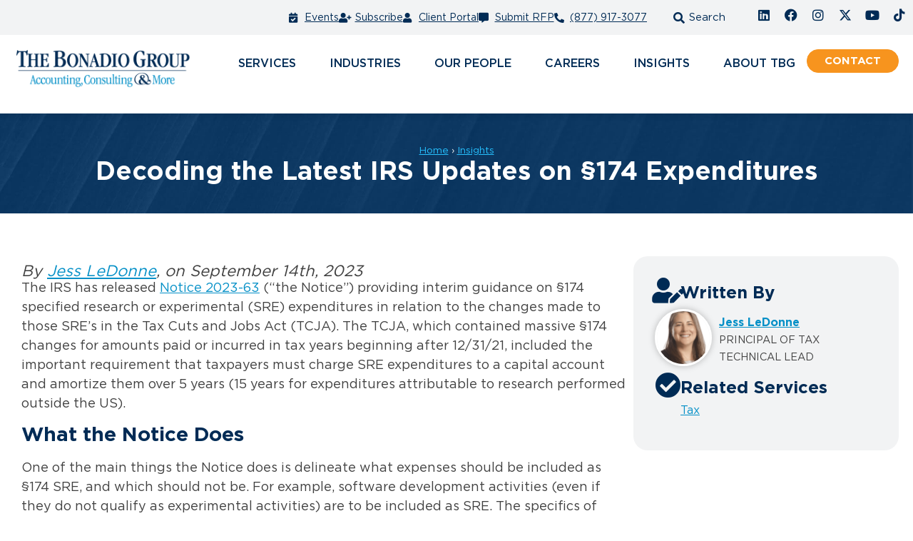

--- FILE ---
content_type: text/html; charset=UTF-8
request_url: https://www.bonadio.com/article/decoding-the-latest-irs-updates-on-174-expenditures/
body_size: 93231
content:
<!DOCTYPE html><html lang="en-US"><head><script>if(navigator.userAgent.match(/MSIE|Internet Explorer/i)||navigator.userAgent.match(/Trident\/7\..*?rv:11/i)){let e=document.location.href;if(!e.match(/[?&]nonitro/)){if(e.indexOf("?")==-1){if(e.indexOf("#")==-1){document.location.href=e+"?nonitro=1"}else{document.location.href=e.replace("#","?nonitro=1#")}}else{if(e.indexOf("#")==-1){document.location.href=e+"&nonitro=1"}else{document.location.href=e.replace("#","&nonitro=1#")}}}}</script><link rel="preconnect" href="https://www.bonadio.com" /><meta charset="UTF-8" /><meta name="viewport" content="width=device-width, initial-scale=1" /><meta name="robots" content="index, follow, max-image-preview:large, max-snippet:-1, max-video-preview:-1" /><title>Decoding the Latest IRS Updates on §174 Expenditures</title><meta name="description" content="The IRS has released Notice 2023-63 (&quot;the Notice&quot;) providing interim guidance on §174 specified research or experimental (SRE) expenditures in relation to the …" /><meta property="og:locale" content="en_US" /><meta property="og:type" content="article" /><meta property="og:title" content="Decoding the Latest IRS Updates on §174 Expenditures" /><meta property="og:description" content="The IRS has released Notice 2023-63 (&quot;the Notice&quot;) providing interim guidance on §174 specified research or experimental (SRE) expenditures in relation to the changes made to those SRE’s in the Tax Cuts and Jobs Act (TCJA)." /><meta property="og:url" content="https://www.bonadio.com/article/decoding-the-latest-irs-updates-on-174-expenditures/" /><meta property="og:site_name" content="The Bonadio Group" /><meta property="article:publisher" content="https://www.facebook.com/TheBonadioGroup/" /><meta property="article:published_time" content="2023-09-15T00:27:00+00:00" /><meta property="article:modified_time" content="2024-05-24T14:02:13+00:00" /><meta property="og:image" content="https://www.bonadio.com/wp-content/uploads/TBG-Social-Insights-1920x1080-1.png" /><meta property="og:image:width" content="1920" /><meta property="og:image:height" content="1080" /><meta property="og:image:type" content="image/png" /><meta name="twitter:card" content="summary_large_image" /><meta name="twitter:creator" content="@bonadiogroup" /><meta name="twitter:site" content="@bonadiogroup" /><meta name="msapplication-TileImage" content="https://www.bonadio.com/wp-content/uploads/cropped-tbg_ampersand-1-270x270.png" /><meta name="generator" content="NitroPack" /><script>var NPSH,NitroScrollHelper;NPSH=NitroScrollHelper=function(){let e=null;const o=window.sessionStorage.getItem("nitroScrollPos");function t(){let e=JSON.parse(window.sessionStorage.getItem("nitroScrollPos"))||{};if(typeof e!=="object"){e={}}e[document.URL]=window.scrollY;window.sessionStorage.setItem("nitroScrollPos",JSON.stringify(e))}window.addEventListener("scroll",function(){if(e!==null){clearTimeout(e)}e=setTimeout(t,200)},{passive:true});let r={};r.getScrollPos=()=>{if(!o){return 0}const e=JSON.parse(o);return e[document.URL]||0};r.isScrolled=()=>{return r.getScrollPos()>document.documentElement.clientHeight*.5};return r}();</script><script>(function(){var a=false;var e=document.documentElement.classList;var i=navigator.userAgent.toLowerCase();var n=["android","iphone","ipad"];var r=n.length;var o;var d=null;for(var t=0;t<r;t++){o=n[t];if(i.indexOf(o)>-1)d=o;if(e.contains(o)){a=true;e.remove(o)}}if(a&&d){e.add(d);if(d=="iphone"||d=="ipad"){e.add("ios")}}})();</script><script type="text/worker" id="nitro-web-worker">var preloadRequests=0;var remainingCount={};var baseURI="";self.onmessage=function(e){switch(e.data.cmd){case"RESOURCE_PRELOAD":var o=e.data.requestId;remainingCount[o]=0;e.data.resources.forEach(function(e){preload(e,function(o){return function(){console.log(o+" DONE: "+e);if(--remainingCount[o]==0){self.postMessage({cmd:"RESOURCE_PRELOAD",requestId:o})}}}(o));remainingCount[o]++});break;case"SET_BASEURI":baseURI=e.data.uri;break}};async function preload(e,o){if(typeof URL!=="undefined"&&baseURI){try{var a=new URL(e,baseURI);e=a.href}catch(e){console.log("Worker error: "+e.message)}}console.log("Preloading "+e);try{var n=new Request(e,{mode:"no-cors",redirect:"follow"});await fetch(n);o()}catch(a){console.log(a);var r=new XMLHttpRequest;r.responseType="blob";r.onload=o;r.onerror=o;r.open("GET",e,true);r.send()}}</script><script id="nprl">(()=>{if(window.NPRL!=undefined)return;(function(e){var t=e.prototype;t.after||(t.after=function(){var e,t=arguments,n=t.length,r=0,i=this,o=i.parentNode,a=Node,c=String,u=document;if(o!==null){while(r<n){(e=t[r])instanceof a?(i=i.nextSibling)!==null?o.insertBefore(e,i):o.appendChild(e):o.appendChild(u.createTextNode(c(e)));++r}}})})(Element);var e,t;e=t=function(){var t=false;var r=window.URL||window.webkitURL;var i=true;var o=true;var a=2;var c=null;var u=null;var d=true;var s=window.nitroGtmExcludes!=undefined;var l=s?JSON.parse(atob(window.nitroGtmExcludes)).map(e=>new RegExp(e)):[];var f;var m;var v=null;var p=null;var g=null;var h={touch:["touchmove","touchend"],default:["mousemove","click","keydown","wheel"]};var E=true;var y=[];var w=false;var b=[];var S=0;var N=0;var L=false;var T=0;var R=null;var O=false;var A=false;var C=false;var P=[];var I=[];var M=[];var k=[];var x=false;var _={};var j=new Map;var B="noModule"in HTMLScriptElement.prototype;var q=requestAnimationFrame||mozRequestAnimationFrame||webkitRequestAnimationFrame||msRequestAnimationFrame;const D="gtm.js?id=";function H(e,t){if(!_[e]){_[e]=[]}_[e].push(t)}function U(e,t){if(_[e]){var n=0,r=_[e];for(var n=0;n<r.length;n++){r[n].call(this,t)}}}function Y(){(function(e,t){var r=null;var i=function(e){r(e)};var o=null;var a={};var c=null;var u=null;var d=0;e.addEventListener(t,function(r){if(["load","DOMContentLoaded"].indexOf(t)!=-1){if(u){Q(function(){e.triggerNitroEvent(t)})}c=true}else if(t=="readystatechange"){d++;n.ogReadyState=d==1?"interactive":"complete";if(u&&u>=d){n.documentReadyState=n.ogReadyState;Q(function(){e.triggerNitroEvent(t)})}}});e.addEventListener(t+"Nitro",function(e){if(["load","DOMContentLoaded"].indexOf(t)!=-1){if(!c){e.preventDefault();e.stopImmediatePropagation()}else{}u=true}else if(t=="readystatechange"){u=n.documentReadyState=="interactive"?1:2;if(d<u){e.preventDefault();e.stopImmediatePropagation()}}});switch(t){case"load":o="onload";break;case"readystatechange":o="onreadystatechange";break;case"pageshow":o="onpageshow";break;default:o=null;break}if(o){Object.defineProperty(e,o,{get:function(){return r},set:function(n){if(typeof n!=="function"){r=null;e.removeEventListener(t+"Nitro",i)}else{if(!r){e.addEventListener(t+"Nitro",i)}r=n}}})}Object.defineProperty(e,"addEventListener"+t,{value:function(r){if(r!=t||!n.startedScriptLoading||document.currentScript&&document.currentScript.hasAttribute("nitro-exclude")){}else{arguments[0]+="Nitro"}e.ogAddEventListener.apply(e,arguments);a[arguments[1]]=arguments[0]}});Object.defineProperty(e,"removeEventListener"+t,{value:function(t){var n=a[arguments[1]];arguments[0]=n;e.ogRemoveEventListener.apply(e,arguments)}});Object.defineProperty(e,"triggerNitroEvent"+t,{value:function(t,n){n=n||e;var r=new Event(t+"Nitro",{bubbles:true});r.isNitroPack=true;Object.defineProperty(r,"type",{get:function(){return t},set:function(){}});Object.defineProperty(r,"target",{get:function(){return n},set:function(){}});e.dispatchEvent(r)}});if(typeof e.triggerNitroEvent==="undefined"){(function(){var t=e.addEventListener;var n=e.removeEventListener;Object.defineProperty(e,"ogAddEventListener",{value:t});Object.defineProperty(e,"ogRemoveEventListener",{value:n});Object.defineProperty(e,"addEventListener",{value:function(n){var r="addEventListener"+n;if(typeof e[r]!=="undefined"){e[r].apply(e,arguments)}else{t.apply(e,arguments)}},writable:true});Object.defineProperty(e,"removeEventListener",{value:function(t){var r="removeEventListener"+t;if(typeof e[r]!=="undefined"){e[r].apply(e,arguments)}else{n.apply(e,arguments)}}});Object.defineProperty(e,"triggerNitroEvent",{value:function(t,n){var r="triggerNitroEvent"+t;if(typeof e[r]!=="undefined"){e[r].apply(e,arguments)}}})})()}}).apply(null,arguments)}Y(window,"load");Y(window,"pageshow");Y(window,"DOMContentLoaded");Y(document,"DOMContentLoaded");Y(document,"readystatechange");try{var F=new Worker(r.createObjectURL(new Blob([document.getElementById("nitro-web-worker").textContent],{type:"text/javascript"})))}catch(e){var F=new Worker("data:text/javascript;base64,"+btoa(document.getElementById("nitro-web-worker").textContent))}F.onmessage=function(e){if(e.data.cmd=="RESOURCE_PRELOAD"){U(e.data.requestId,e)}};if(typeof document.baseURI!=="undefined"){F.postMessage({cmd:"SET_BASEURI",uri:document.baseURI})}var G=function(e){if(--S==0){Q(K)}};var W=function(e){e.target.removeEventListener("load",W);e.target.removeEventListener("error",W);e.target.removeEventListener("nitroTimeout",W);if(e.type!="nitroTimeout"){clearTimeout(e.target.nitroTimeout)}if(--N==0&&S==0){Q(J)}};var X=function(e){var t=e.textContent;try{var n=r.createObjectURL(new Blob([t.replace(/^(?:<!--)?(.*?)(?:-->)?$/gm,"$1")],{type:"text/javascript"}))}catch(e){var n="data:text/javascript;base64,"+btoa(t.replace(/^(?:<!--)?(.*?)(?:-->)?$/gm,"$1"))}return n};var K=function(){n.documentReadyState="interactive";document.triggerNitroEvent("readystatechange");document.triggerNitroEvent("DOMContentLoaded");if(window.pageYOffset||window.pageXOffset){window.dispatchEvent(new Event("scroll"))}A=true;Q(function(){if(N==0){Q(J)}Q($)})};var J=function(){if(!A||O)return;O=true;R.disconnect();en();n.documentReadyState="complete";document.triggerNitroEvent("readystatechange");window.triggerNitroEvent("load",document);window.triggerNitroEvent("pageshow",document);if(window.pageYOffset||window.pageXOffset||location.hash){let e=typeof history.scrollRestoration!=="undefined"&&history.scrollRestoration=="auto";if(e&&typeof NPSH!=="undefined"&&NPSH.getScrollPos()>0&&window.pageYOffset>document.documentElement.clientHeight*.5){window.scrollTo(0,NPSH.getScrollPos())}else if(location.hash){try{let e=document.querySelector(location.hash);if(e){e.scrollIntoView()}}catch(e){}}}var e=null;if(a==1){e=eo}else{e=eu}Q(e)};var Q=function(e){setTimeout(e,0)};var V=function(e){if(e.type=="touchend"||e.type=="click"){g=e}};var $=function(){if(d&&g){setTimeout(function(e){return function(){var t=function(e,t,n){var r=new Event(e,{bubbles:true,cancelable:true});if(e=="click"){r.clientX=t;r.clientY=n}else{r.touches=[{clientX:t,clientY:n}]}return r};var n;if(e.type=="touchend"){var r=e.changedTouches[0];n=document.elementFromPoint(r.clientX,r.clientY);n.dispatchEvent(t("touchstart"),r.clientX,r.clientY);n.dispatchEvent(t("touchend"),r.clientX,r.clientY);n.dispatchEvent(t("click"),r.clientX,r.clientY)}else if(e.type=="click"){n=document.elementFromPoint(e.clientX,e.clientY);n.dispatchEvent(t("click"),e.clientX,e.clientY)}}}(g),150);g=null}};var z=function(e){if(e.tagName=="SCRIPT"&&!e.hasAttribute("data-nitro-for-id")&&!e.hasAttribute("nitro-document-write")||e.tagName=="IMG"&&(e.hasAttribute("src")||e.hasAttribute("srcset"))||e.tagName=="IFRAME"&&e.hasAttribute("src")||e.tagName=="LINK"&&e.hasAttribute("href")&&e.hasAttribute("rel")&&e.getAttribute("rel")=="stylesheet"){if(e.tagName==="IFRAME"&&e.src.indexOf("about:blank")>-1){return}var t="";switch(e.tagName){case"LINK":t=e.href;break;case"IMG":if(k.indexOf(e)>-1)return;t=e.srcset||e.src;break;default:t=e.src;break}var n=e.getAttribute("type");if(!t&&e.tagName!=="SCRIPT")return;if((e.tagName=="IMG"||e.tagName=="LINK")&&(t.indexOf("data:")===0||t.indexOf("blob:")===0))return;if(e.tagName=="SCRIPT"&&n&&n!=="text/javascript"&&n!=="application/javascript"){if(n!=="module"||!B)return}if(e.tagName==="SCRIPT"){if(k.indexOf(e)>-1)return;if(e.noModule&&B){return}let t=null;if(document.currentScript){if(document.currentScript.src&&document.currentScript.src.indexOf(D)>-1){t=document.currentScript}if(document.currentScript.hasAttribute("data-nitro-gtm-id")){e.setAttribute("data-nitro-gtm-id",document.currentScript.getAttribute("data-nitro-gtm-id"))}}else if(window.nitroCurrentScript){if(window.nitroCurrentScript.src&&window.nitroCurrentScript.src.indexOf(D)>-1){t=window.nitroCurrentScript}}if(t&&s){let n=false;for(const t of l){n=e.src?t.test(e.src):t.test(e.textContent);if(n){break}}if(!n){e.type="text/googletagmanagerscript";let n=t.hasAttribute("data-nitro-gtm-id")?t.getAttribute("data-nitro-gtm-id"):t.id;if(!j.has(n)){j.set(n,[])}let r=j.get(n);r.push(e);return}}if(!e.src){if(e.textContent.length>0){e.textContent+="\n;if(document.currentScript.nitroTimeout) {clearTimeout(document.currentScript.nitroTimeout);}; setTimeout(function() { this.dispatchEvent(new Event('load')); }.bind(document.currentScript), 0);"}else{return}}else{}k.push(e)}if(!e.hasOwnProperty("nitroTimeout")){N++;e.addEventListener("load",W,true);e.addEventListener("error",W,true);e.addEventListener("nitroTimeout",W,true);e.nitroTimeout=setTimeout(function(){console.log("Resource timed out",e);e.dispatchEvent(new Event("nitroTimeout"))},5e3)}}};var Z=function(e){if(e.hasOwnProperty("nitroTimeout")&&e.nitroTimeout){clearTimeout(e.nitroTimeout);e.nitroTimeout=null;e.dispatchEvent(new Event("nitroTimeout"))}};document.documentElement.addEventListener("load",function(e){if(e.target.tagName=="SCRIPT"||e.target.tagName=="IMG"){k.push(e.target)}},true);document.documentElement.addEventListener("error",function(e){if(e.target.tagName=="SCRIPT"||e.target.tagName=="IMG"){k.push(e.target)}},true);var ee=["appendChild","replaceChild","insertBefore","prepend","append","before","after","replaceWith","insertAdjacentElement"];var et=function(){if(s){window._nitro_setTimeout=window.setTimeout;window.setTimeout=function(e,t,...n){let r=document.currentScript||window.nitroCurrentScript;if(!r||r.src&&r.src.indexOf(D)==-1){return window._nitro_setTimeout.call(window,e,t,...n)}return window._nitro_setTimeout.call(window,function(e,t){return function(...n){window.nitroCurrentScript=e;t(...n)}}(r,e),t,...n)}}ee.forEach(function(e){HTMLElement.prototype["og"+e]=HTMLElement.prototype[e];HTMLElement.prototype[e]=function(...t){if(this.parentNode||this===document.documentElement){switch(e){case"replaceChild":case"insertBefore":t.pop();break;case"insertAdjacentElement":t.shift();break}t.forEach(function(e){if(!e)return;if(e.tagName=="SCRIPT"){z(e)}else{if(e.children&&e.children.length>0){e.querySelectorAll("script").forEach(z)}}})}return this["og"+e].apply(this,arguments)}})};var en=function(){if(s&&typeof window._nitro_setTimeout==="function"){window.setTimeout=window._nitro_setTimeout}ee.forEach(function(e){HTMLElement.prototype[e]=HTMLElement.prototype["og"+e]})};var er=async function(){if(o){ef(f);ef(V);if(v){clearTimeout(v);v=null}}if(T===1){L=true;return}else if(T===0){T=-1}n.startedScriptLoading=true;Object.defineProperty(document,"readyState",{get:function(){return n.documentReadyState},set:function(){}});var e=document.documentElement;var t={attributes:true,attributeFilter:["src"],childList:true,subtree:true};R=new MutationObserver(function(e,t){e.forEach(function(e){if(e.type=="childList"&&e.addedNodes.length>0){e.addedNodes.forEach(function(e){if(!document.documentElement.contains(e)){return}if(e.tagName=="IMG"||e.tagName=="IFRAME"||e.tagName=="LINK"){z(e)}})}if(e.type=="childList"&&e.removedNodes.length>0){e.removedNodes.forEach(function(e){if(e.tagName=="IFRAME"||e.tagName=="LINK"){Z(e)}})}if(e.type=="attributes"){var t=e.target;if(!document.documentElement.contains(t)){return}if(t.tagName=="IFRAME"||t.tagName=="LINK"||t.tagName=="IMG"||t.tagName=="SCRIPT"){z(t)}}})});R.observe(e,t);if(!s){et()}await Promise.all(P);var r=b.shift();var i=null;var a=false;while(r){var c;var u=JSON.parse(atob(r.meta));var d=u.delay;if(r.type=="inline"){var l=document.getElementById(r.id);if(l){l.remove()}else{r=b.shift();continue}c=X(l);if(c===false){r=b.shift();continue}}else{c=r.src}if(!a&&r.type!="inline"&&(typeof u.attributes.async!="undefined"||typeof u.attributes.defer!="undefined")){if(i===null){i=r}else if(i===r){a=true}if(!a){b.push(r);r=b.shift();continue}}var m=document.createElement("script");m.src=c;m.setAttribute("data-nitro-for-id",r.id);for(var p in u.attributes){try{if(u.attributes[p]===false){m.setAttribute(p,"")}else{m.setAttribute(p,u.attributes[p])}}catch(e){console.log("Error while setting script attribute",m,e)}}m.async=false;if(u.canonicalLink!=""&&Object.getOwnPropertyDescriptor(m,"src")?.configurable!==false){(e=>{Object.defineProperty(m,"src",{get:function(){return e.canonicalLink},set:function(){}})})(u)}if(d){setTimeout((function(e,t){var n=document.querySelector("[data-nitro-marker-id='"+t+"']");if(n){n.after(e)}else{document.head.appendChild(e)}}).bind(null,m,r.id),d)}else{m.addEventListener("load",G);m.addEventListener("error",G);if(!m.noModule||!B){S++}var g=document.querySelector("[data-nitro-marker-id='"+r.id+"']");if(g){Q(function(e,t){return function(){e.after(t)}}(g,m))}else{Q(function(e){return function(){document.head.appendChild(e)}}(m))}}r=b.shift()}};var ei=function(){var e=document.getElementById("nitro-deferred-styles");var t=document.createElement("div");t.innerHTML=e.textContent;return t};var eo=async function(e){isPreload=e&&e.type=="NitroPreload";if(!isPreload){T=-1;E=false;if(o){ef(f);ef(V);if(v){clearTimeout(v);v=null}}}if(w===false){var t=ei();let e=t.querySelectorAll('style,link[rel="stylesheet"]');w=e.length;if(w){let e=document.getElementById("nitro-deferred-styles-marker");e.replaceWith.apply(e,t.childNodes)}else if(isPreload){Q(ed)}else{es()}}else if(w===0&&!isPreload){es()}};var ea=function(){var e=ei();var t=e.childNodes;var n;var r=[];for(var i=0;i<t.length;i++){n=t[i];if(n.href){r.push(n.href)}}var o="css-preload";H(o,function(e){eo(new Event("NitroPreload"))});if(r.length){F.postMessage({cmd:"RESOURCE_PRELOAD",resources:r,requestId:o})}else{Q(function(){U(o)})}};var ec=function(){if(T===-1)return;T=1;var e=[];var t,n;for(var r=0;r<b.length;r++){t=b[r];if(t.type!="inline"){if(t.src){n=JSON.parse(atob(t.meta));if(n.delay)continue;if(n.attributes.type&&n.attributes.type=="module"&&!B)continue;e.push(t.src)}}}if(e.length){var i="js-preload";H(i,function(e){T=2;if(L){Q(er)}});F.postMessage({cmd:"RESOURCE_PRELOAD",resources:e,requestId:i})}};var eu=function(){while(I.length){style=I.shift();if(style.hasAttribute("nitropack-onload")){style.setAttribute("onload",style.getAttribute("nitropack-onload"));Q(function(e){return function(){e.dispatchEvent(new Event("load"))}}(style))}}while(M.length){style=M.shift();if(style.hasAttribute("nitropack-onerror")){style.setAttribute("onerror",style.getAttribute("nitropack-onerror"));Q(function(e){return function(){e.dispatchEvent(new Event("error"))}}(style))}}};var ed=function(){if(!x){if(i){Q(function(){var e=document.getElementById("nitro-critical-css");if(e){e.remove()}})}x=true;onStylesLoadEvent=new Event("NitroStylesLoaded");onStylesLoadEvent.isNitroPack=true;window.dispatchEvent(onStylesLoadEvent)}};var es=function(){if(a==2){Q(er)}else{eu()}};var el=function(e){m.forEach(function(t){document.addEventListener(t,e,true)})};var ef=function(e){m.forEach(function(t){document.removeEventListener(t,e,true)})};if(s){et()}return{setAutoRemoveCriticalCss:function(e){i=e},registerScript:function(e,t,n){b.push({type:"remote",src:e,id:t,meta:n})},registerInlineScript:function(e,t){b.push({type:"inline",id:e,meta:t})},registerStyle:function(e,t,n){y.push({href:e,rel:t,media:n})},onLoadStyle:function(e){I.push(e);if(w!==false&&--w==0){Q(ed);if(E){E=false}else{es()}}},onErrorStyle:function(e){M.push(e);if(w!==false&&--w==0){Q(ed);if(E){E=false}else{es()}}},loadJs:function(e,t){if(!e.src){var n=X(e);if(n!==false){e.src=n;e.textContent=""}}if(t){Q(function(e,t){return function(){e.after(t)}}(t,e))}else{Q(function(e){return function(){document.head.appendChild(e)}}(e))}},loadQueuedResources:async function(){window.dispatchEvent(new Event("NitroBootStart"));if(p){clearTimeout(p);p=null}window.removeEventListener("load",e.loadQueuedResources);f=a==1?er:eo;if(!o||g){Q(f)}else{if(navigator.userAgent.indexOf(" Edge/")==-1){ea();H("css-preload",ec)}el(f);if(u){if(c){v=setTimeout(f,c)}}else{}}},fontPreload:function(e){var t="critical-fonts";H(t,function(e){document.getElementById("nitro-critical-fonts").type="text/css"});F.postMessage({cmd:"RESOURCE_PRELOAD",resources:e,requestId:t})},boot:function(){if(t)return;t=true;C=typeof NPSH!=="undefined"&&NPSH.isScrolled();let n=document.prerendering;if(location.hash||C||n){o=false}m=h.default.concat(h.touch);p=setTimeout(e.loadQueuedResources,1500);el(V);if(C){e.loadQueuedResources()}else{window.addEventListener("load",e.loadQueuedResources)}},addPrerequisite:function(e){P.push(e)},getTagManagerNodes:function(e){if(!e)return j;return j.get(e)??[]}}}();var n,r;n=r=function(){var t=document.write;return{documentWrite:function(n,r){if(n&&n.hasAttribute("nitro-exclude")){return t.call(document,r)}var i=null;if(n.documentWriteContainer){i=n.documentWriteContainer}else{i=document.createElement("span");n.documentWriteContainer=i}var o=null;if(n){if(n.hasAttribute("data-nitro-for-id")){o=document.querySelector('template[data-nitro-marker-id="'+n.getAttribute("data-nitro-for-id")+'"]')}else{o=n}}i.innerHTML+=r;i.querySelectorAll("script").forEach(function(e){e.setAttribute("nitro-document-write","")});if(!i.parentNode){if(o){o.parentNode.insertBefore(i,o)}else{document.body.appendChild(i)}}var a=document.createElement("span");a.innerHTML=r;var c=a.querySelectorAll("script");if(c.length){c.forEach(function(t){var n=t.getAttributeNames();var r=document.createElement("script");n.forEach(function(e){r.setAttribute(e,t.getAttribute(e))});r.async=false;if(!t.src&&t.textContent){r.textContent=t.textContent}e.loadJs(r,o)})}},TrustLogo:function(e,t){var n=document.getElementById(e);var r=document.createElement("img");r.src=t;n.parentNode.insertBefore(r,n)},documentReadyState:"loading",ogReadyState:document.readyState,startedScriptLoading:false,loadScriptDelayed:function(e,t){setTimeout(function(){var t=document.createElement("script");t.src=e;document.head.appendChild(t)},t)}}}();document.write=function(e){n.documentWrite(document.currentScript,e)};document.writeln=function(e){n.documentWrite(document.currentScript,e+"\n")};window.NPRL=e;window.NitroResourceLoader=t;window.NPh=n;window.NitroPackHelper=r})();</script><template id="nitro-deferred-styles-marker"></template><style id="nitro-fonts">@font-face{font-display:swap;font-family:Roboto;font-stretch:100%;font-style:normal;font-weight:400;src:url("https://www.bonadio.com/nitropack_static/CetjWHHBgfdSDWnDPKJlPQoXknTrVZBq/assets/static/source/rev-f0f5918/www.bonadio.com/wp-content/plugins/pojo-accessibility/assets/build/fonts/Roboto-400-cyrillic-ext.ef54216e.woff2") format("woff2");unicode-range:u + 460 -52 f,u + 1 c80-1c8a,u + 20 b4,u + 2 de0-2dff,u + a640-a69f,u + fe2e-fe2f}@font-face{font-display:swap;font-family:Roboto;font-stretch:100%;font-style:normal;font-weight:400;src:url("https://www.bonadio.com/nitropack_static/CetjWHHBgfdSDWnDPKJlPQoXknTrVZBq/assets/static/source/rev-f0f5918/www.bonadio.com/wp-content/plugins/pojo-accessibility/assets/build/fonts/Roboto-400-cyrillic.969ea6a3.woff2") format("woff2");unicode-range:u + 301,u + 400 -45 f,u + 490 -491,u + 4 b0-04b1,u + 2116}@font-face{font-display:swap;font-family:Roboto;font-stretch:100%;font-style:normal;font-weight:400;src:url("https://www.bonadio.com/nitropack_static/CetjWHHBgfdSDWnDPKJlPQoXknTrVZBq/assets/static/source/rev-f0f5918/www.bonadio.com/wp-content/plugins/pojo-accessibility/assets/build/fonts/Roboto-400-greek-ext.04782fd5.woff2") format("woff2")}@font-face{font-display:swap;font-family:Roboto;font-stretch:100%;font-style:normal;font-weight:400;src:url("https://www.bonadio.com/nitropack_static/CetjWHHBgfdSDWnDPKJlPQoXknTrVZBq/assets/static/source/rev-f0f5918/www.bonadio.com/wp-content/plugins/pojo-accessibility/assets/build/fonts/Roboto-400-greek.9e4a3805.woff2") format("woff2");unicode-range:u + 370 -377,u + 37 a-037f,u + 384 -38 a,u + 38 c,u + .038 a1,u + 3 a3-03ff}@font-face{font-display:swap;font-family:Roboto;font-stretch:100%;font-style:normal;font-weight:400;src:url("https://www.bonadio.com/nitropack_static/CetjWHHBgfdSDWnDPKJlPQoXknTrVZBq/assets/static/source/rev-f0f5918/www.bonadio.com/wp-content/plugins/pojo-accessibility/assets/build/fonts/Roboto-400-symbols.f5851590.woff2") format("woff2")}@font-face{font-display:swap;font-family:Roboto;font-stretch:100%;font-style:normal;font-weight:400;src:url("https://www.bonadio.com/nitropack_static/CetjWHHBgfdSDWnDPKJlPQoXknTrVZBq/assets/static/source/rev-f0f5918/www.bonadio.com/wp-content/plugins/pojo-accessibility/assets/build/fonts/Roboto-400-vietnamese.b13ae75f.woff2") format("woff2");unicode-range:u + 102 -103,u + 110 -111,u + 128 -129,u + 168 -169,u + 1 a0-01a1,u + 1 af-01b0,u + 300 -301,u + 303 -304,u + 308 -309,u + 323,u + 329,u + 1 ea0-1ef9,u + 20 ab}@font-face{font-display:swap;font-family:Roboto;font-stretch:100%;font-style:normal;font-weight:400;src:url("https://www.bonadio.com/nitropack_static/CetjWHHBgfdSDWnDPKJlPQoXknTrVZBq/assets/static/source/rev-f0f5918/www.bonadio.com/wp-content/plugins/pojo-accessibility/assets/build/fonts/Roboto-400-latin-ext.6d1ff22c.woff2") format("woff2");unicode-range:u + 100 -2 ba,u + 2 bd-02c5,u + 2 c7-02cc,u + 2 ce-02d7,u + 2 dd-02ff,u + 304,u + 308,u + 329,u + 1 d00-1dbf,u + 1 -1000000000 f,u + 1 ef2-1eff,u + 2020,u + 20 a0-20ab,u + 20 ad-20c0,u + 2113,u + 2 c60-2c7f,u + a720-a7ff}@font-face{font-display:swap;font-family:Roboto;font-stretch:100%;font-style:normal;font-weight:400;src:url("https://www.bonadio.com/nitropack_static/CetjWHHBgfdSDWnDPKJlPQoXknTrVZBq/assets/static/source/rev-f0f5918/www.bonadio.com/wp-content/plugins/pojo-accessibility/assets/build/fonts/Roboto-400-latin.75e6c243.woff2") format("woff2")}@font-face{font-display:swap;font-family:Roboto;font-stretch:100%;font-style:normal;font-weight:500;src:url("https://www.bonadio.com/nitropack_static/CetjWHHBgfdSDWnDPKJlPQoXknTrVZBq/assets/static/source/rev-f0f5918/www.bonadio.com/wp-content/plugins/pojo-accessibility/assets/build/fonts/Roboto-500-cyrillic-ext.ef54216e.woff2") format("woff2");unicode-range:u + 460 -52 f,u + 1 c80-1c8a,u + 20 b4,u + 2 de0-2dff,u + a640-a69f,u + fe2e-fe2f}@font-face{font-display:swap;font-family:Roboto;font-stretch:100%;font-style:normal;font-weight:500;src:url("https://www.bonadio.com/nitropack_static/CetjWHHBgfdSDWnDPKJlPQoXknTrVZBq/assets/static/source/rev-f0f5918/www.bonadio.com/wp-content/plugins/pojo-accessibility/assets/build/fonts/Roboto-500-cyrillic.969ea6a3.woff2") format("woff2");unicode-range:u + 301,u + 400 -45 f,u + 490 -491,u + 4 b0-04b1,u + 2116}@font-face{font-display:swap;font-family:Roboto;font-stretch:100%;font-style:normal;font-weight:500;src:url("https://www.bonadio.com/nitropack_static/CetjWHHBgfdSDWnDPKJlPQoXknTrVZBq/assets/static/source/rev-f0f5918/www.bonadio.com/wp-content/plugins/pojo-accessibility/assets/build/fonts/Roboto-500-greek-ext.04782fd5.woff2") format("woff2")}@font-face{font-display:swap;font-family:Roboto;font-stretch:100%;font-style:normal;font-weight:500;src:url("https://www.bonadio.com/nitropack_static/CetjWHHBgfdSDWnDPKJlPQoXknTrVZBq/assets/static/source/rev-f0f5918/www.bonadio.com/wp-content/plugins/pojo-accessibility/assets/build/fonts/Roboto-500-greek.9e4a3805.woff2") format("woff2");unicode-range:u + 370 -377,u + 37 a-037f,u + 384 -38 a,u + 38 c,u + .038 a1,u + 3 a3-03ff}@font-face{font-display:swap;font-family:Roboto;font-stretch:100%;font-style:normal;font-weight:500;src:url("https://www.bonadio.com/nitropack_static/CetjWHHBgfdSDWnDPKJlPQoXknTrVZBq/assets/static/source/rev-f0f5918/www.bonadio.com/wp-content/plugins/pojo-accessibility/assets/build/fonts/Roboto-500-symbols.f5851590.woff2") format("woff2")}@font-face{font-display:swap;font-family:Roboto;font-stretch:100%;font-style:normal;font-weight:500;src:url("https://www.bonadio.com/nitropack_static/CetjWHHBgfdSDWnDPKJlPQoXknTrVZBq/assets/static/source/rev-f0f5918/www.bonadio.com/wp-content/plugins/pojo-accessibility/assets/build/fonts/Roboto-500-vietnamese.b13ae75f.woff2") format("woff2");unicode-range:u + 102 -103,u + 110 -111,u + 128 -129,u + 168 -169,u + 1 a0-01a1,u + 1 af-01b0,u + 300 -301,u + 303 -304,u + 308 -309,u + 323,u + 329,u + 1 ea0-1ef9,u + 20 ab}@font-face{font-display:swap;font-family:Roboto;font-stretch:100%;font-style:normal;font-weight:500;src:url("https://www.bonadio.com/nitropack_static/CetjWHHBgfdSDWnDPKJlPQoXknTrVZBq/assets/static/source/rev-f0f5918/www.bonadio.com/wp-content/plugins/pojo-accessibility/assets/build/fonts/Roboto-500-latin-ext.6d1ff22c.woff2") format("woff2");unicode-range:u + 100 -2 ba,u + 2 bd-02c5,u + 2 c7-02cc,u + 2 ce-02d7,u + 2 dd-02ff,u + 304,u + 308,u + 329,u + 1 d00-1dbf,u + 1 -1000000000 f,u + 1 ef2-1eff,u + 2020,u + 20 a0-20ab,u + 20 ad-20c0,u + 2113,u + 2 c60-2c7f,u + a720-a7ff}@font-face{font-display:swap;font-family:Roboto;font-stretch:100%;font-style:normal;font-weight:500;src:url("https://www.bonadio.com/nitropack_static/CetjWHHBgfdSDWnDPKJlPQoXknTrVZBq/assets/static/source/rev-f0f5918/www.bonadio.com/wp-content/plugins/pojo-accessibility/assets/build/fonts/Roboto-500-latin.75e6c243.woff2") format("woff2")}@font-face{font-display:swap;font-family:Roboto;font-stretch:100%;font-style:normal;font-weight:600;src:url("https://www.bonadio.com/nitropack_static/CetjWHHBgfdSDWnDPKJlPQoXknTrVZBq/assets/static/source/rev-f0f5918/www.bonadio.com/wp-content/plugins/pojo-accessibility/assets/build/fonts/Roboto-600-cyrillic-ext.ef54216e.woff2") format("woff2");unicode-range:u + 460 -52 f,u + 1 c80-1c8a,u + 20 b4,u + 2 de0-2dff,u + a640-a69f,u + fe2e-fe2f}@font-face{font-display:swap;font-family:Roboto;font-stretch:100%;font-style:normal;font-weight:600;src:url("https://www.bonadio.com/nitropack_static/CetjWHHBgfdSDWnDPKJlPQoXknTrVZBq/assets/static/source/rev-f0f5918/www.bonadio.com/wp-content/plugins/pojo-accessibility/assets/build/fonts/Roboto-600-cyrillic.969ea6a3.woff2") format("woff2");unicode-range:u + 301,u + 400 -45 f,u + 490 -491,u + 4 b0-04b1,u + 2116}@font-face{font-display:swap;font-family:Roboto;font-stretch:100%;font-style:normal;font-weight:600;src:url("https://www.bonadio.com/nitropack_static/CetjWHHBgfdSDWnDPKJlPQoXknTrVZBq/assets/static/source/rev-f0f5918/www.bonadio.com/wp-content/plugins/pojo-accessibility/assets/build/fonts/Roboto-600-greek-ext.04782fd5.woff2") format("woff2")}@font-face{font-display:swap;font-family:Roboto;font-stretch:100%;font-style:normal;font-weight:600;src:url("https://www.bonadio.com/nitropack_static/CetjWHHBgfdSDWnDPKJlPQoXknTrVZBq/assets/static/source/rev-f0f5918/www.bonadio.com/wp-content/plugins/pojo-accessibility/assets/build/fonts/Roboto-600-greek.9e4a3805.woff2") format("woff2");unicode-range:u + 370 -377,u + 37 a-037f,u + 384 -38 a,u + 38 c,u + .038 a1,u + 3 a3-03ff}@font-face{font-display:swap;font-family:Roboto;font-stretch:100%;font-style:normal;font-weight:600;src:url("https://www.bonadio.com/nitropack_static/CetjWHHBgfdSDWnDPKJlPQoXknTrVZBq/assets/static/source/rev-f0f5918/www.bonadio.com/wp-content/plugins/pojo-accessibility/assets/build/fonts/Roboto-600-symbols.f5851590.woff2") format("woff2")}@font-face{font-display:swap;font-family:Roboto;font-stretch:100%;font-style:normal;font-weight:600;src:url("https://www.bonadio.com/nitropack_static/CetjWHHBgfdSDWnDPKJlPQoXknTrVZBq/assets/static/source/rev-f0f5918/www.bonadio.com/wp-content/plugins/pojo-accessibility/assets/build/fonts/Roboto-600-vietnamese.b13ae75f.woff2") format("woff2");unicode-range:u + 102 -103,u + 110 -111,u + 128 -129,u + 168 -169,u + 1 a0-01a1,u + 1 af-01b0,u + 300 -301,u + 303 -304,u + 308 -309,u + 323,u + 329,u + 1 ea0-1ef9,u + 20 ab}@font-face{font-display:swap;font-family:Roboto;font-stretch:100%;font-style:normal;font-weight:600;src:url("https://www.bonadio.com/nitropack_static/CetjWHHBgfdSDWnDPKJlPQoXknTrVZBq/assets/static/source/rev-f0f5918/www.bonadio.com/wp-content/plugins/pojo-accessibility/assets/build/fonts/Roboto-600-latin-ext.6d1ff22c.woff2") format("woff2");unicode-range:u + 100 -2 ba,u + 2 bd-02c5,u + 2 c7-02cc,u + 2 ce-02d7,u + 2 dd-02ff,u + 304,u + 308,u + 329,u + 1 d00-1dbf,u + 1 -1000000000 f,u + 1 ef2-1eff,u + 2020,u + 20 a0-20ab,u + 20 ad-20c0,u + 2113,u + 2 c60-2c7f,u + a720-a7ff}@font-face{font-display:swap;font-family:Roboto;font-stretch:100%;font-style:normal;font-weight:600;src:url("https://www.bonadio.com/nitropack_static/CetjWHHBgfdSDWnDPKJlPQoXknTrVZBq/assets/static/source/rev-f0f5918/www.bonadio.com/wp-content/plugins/pojo-accessibility/assets/build/fonts/Roboto-600-latin.75e6c243.woff2") format("woff2")}@font-face{font-display:swap;font-family:Roboto;font-stretch:100%;font-style:normal;font-weight:700;src:url("https://www.bonadio.com/nitropack_static/CetjWHHBgfdSDWnDPKJlPQoXknTrVZBq/assets/static/source/rev-f0f5918/www.bonadio.com/wp-content/plugins/pojo-accessibility/assets/build/fonts/Roboto-700-cyrillic-ext.ef54216e.woff2") format("woff2");unicode-range:u + 460 -52 f,u + 1 c80-1c8a,u + 20 b4,u + 2 de0-2dff,u + a640-a69f,u + fe2e-fe2f}@font-face{font-display:swap;font-family:Roboto;font-stretch:100%;font-style:normal;font-weight:700;src:url("https://www.bonadio.com/nitropack_static/CetjWHHBgfdSDWnDPKJlPQoXknTrVZBq/assets/static/source/rev-f0f5918/www.bonadio.com/wp-content/plugins/pojo-accessibility/assets/build/fonts/Roboto-700-cyrillic.969ea6a3.woff2") format("woff2");unicode-range:u + 301,u + 400 -45 f,u + 490 -491,u + 4 b0-04b1,u + 2116}@font-face{font-display:swap;font-family:Roboto;font-stretch:100%;font-style:normal;font-weight:700;src:url("https://www.bonadio.com/nitropack_static/CetjWHHBgfdSDWnDPKJlPQoXknTrVZBq/assets/static/source/rev-f0f5918/www.bonadio.com/wp-content/plugins/pojo-accessibility/assets/build/fonts/Roboto-700-greek-ext.04782fd5.woff2") format("woff2")}@font-face{font-display:swap;font-family:Roboto;font-stretch:100%;font-style:normal;font-weight:700;src:url("https://www.bonadio.com/nitropack_static/CetjWHHBgfdSDWnDPKJlPQoXknTrVZBq/assets/static/source/rev-f0f5918/www.bonadio.com/wp-content/plugins/pojo-accessibility/assets/build/fonts/Roboto-700-greek.9e4a3805.woff2") format("woff2");unicode-range:u + 370 -377,u + 37 a-037f,u + 384 -38 a,u + 38 c,u + .038 a1,u + 3 a3-03ff}@font-face{font-display:swap;font-family:Roboto;font-stretch:100%;font-style:normal;font-weight:700;src:url("https://www.bonadio.com/nitropack_static/CetjWHHBgfdSDWnDPKJlPQoXknTrVZBq/assets/static/source/rev-f0f5918/www.bonadio.com/wp-content/plugins/pojo-accessibility/assets/build/fonts/Roboto-700-symbols.f5851590.woff2") format("woff2")}@font-face{font-display:swap;font-family:Roboto;font-stretch:100%;font-style:normal;font-weight:700;src:url("https://www.bonadio.com/nitropack_static/CetjWHHBgfdSDWnDPKJlPQoXknTrVZBq/assets/static/source/rev-f0f5918/www.bonadio.com/wp-content/plugins/pojo-accessibility/assets/build/fonts/Roboto-700-vietnamese.b13ae75f.woff2") format("woff2");unicode-range:u + 102 -103,u + 110 -111,u + 128 -129,u + 168 -169,u + 1 a0-01a1,u + 1 af-01b0,u + 300 -301,u + 303 -304,u + 308 -309,u + 323,u + 329,u + 1 ea0-1ef9,u + 20 ab}@font-face{font-display:swap;font-family:Roboto;font-stretch:100%;font-style:normal;font-weight:700;src:url("https://www.bonadio.com/nitropack_static/CetjWHHBgfdSDWnDPKJlPQoXknTrVZBq/assets/static/source/rev-f0f5918/www.bonadio.com/wp-content/plugins/pojo-accessibility/assets/build/fonts/Roboto-700-latin-ext.6d1ff22c.woff2") format("woff2");unicode-range:u + 100 -2 ba,u + 2 bd-02c5,u + 2 c7-02cc,u + 2 ce-02d7,u + 2 dd-02ff,u + 304,u + 308,u + 329,u + 1 d00-1dbf,u + 1 -1000000000 f,u + 1 ef2-1eff,u + 2020,u + 20 a0-20ab,u + 20 ad-20c0,u + 2113,u + 2 c60-2c7f,u + a720-a7ff}@font-face{font-display:swap;font-family:Roboto;font-stretch:100%;font-style:normal;font-weight:700;src:url("https://www.bonadio.com/nitropack_static/CetjWHHBgfdSDWnDPKJlPQoXknTrVZBq/assets/static/source/rev-f0f5918/www.bonadio.com/wp-content/plugins/pojo-accessibility/assets/build/fonts/Roboto-700-latin.75e6c243.woff2") format("woff2")}@font-face{font-family:"Font Awesome 5 Free";font-style:normal;font-weight:900;font-display:swap;src:url("https://www.bonadio.com/nitropack_static/CetjWHHBgfdSDWnDPKJlPQoXknTrVZBq/assets/static/source/rev-f0f5918/www.bonadio.com/wp-content/plugins/elementor/assets/lib/font-awesome/webfonts/fa-solid-900.eot");src:url("https://www.bonadio.com/nitropack_static/CetjWHHBgfdSDWnDPKJlPQoXknTrVZBq/assets/static/source/rev-f0f5918/www.bonadio.com/wp-content/plugins/elementor/assets/lib/font-awesome/webfonts/fa-solid-900.woff2") format("woff2")}@font-face{font-family:"Font Awesome 5 Brands";font-style:normal;font-weight:400;font-display:swap;src:url("https://www.bonadio.com/nitropack_static/CetjWHHBgfdSDWnDPKJlPQoXknTrVZBq/assets/static/source/rev-f0f5918/www.bonadio.com/wp-content/plugins/elementor/assets/lib/font-awesome/webfonts/fa-brands-400.eot");src:url("https://www.bonadio.com/nitropack_static/CetjWHHBgfdSDWnDPKJlPQoXknTrVZBq/assets/static/source/rev-f0f5918/www.bonadio.com/wp-content/plugins/elementor/assets/lib/font-awesome/webfonts/fa-brands-400.woff2") format("woff2")}@font-face{font-family:eicons;src:url("https://www.bonadio.com/nitropack_static/CetjWHHBgfdSDWnDPKJlPQoXknTrVZBq/assets/static/source/rev-f0f5918/www.bonadio.com/wp-content/plugins/elementor/assets/lib/eicons/fonts/8821ac1c68ece057ef2152fafd4d5dae.eicons.eot");src:url("https://www.bonadio.com/nitropack_static/CetjWHHBgfdSDWnDPKJlPQoXknTrVZBq/assets/static/source/rev-f0f5918/www.bonadio.com/wp-content/plugins/elementor/assets/lib/eicons/fonts/8821ac1c68ece057ef2152fafd4d5dae.eicons.woff2") format("woff2");font-weight:400;font-style:normal;font-display:swap}@font-face{font-family:"Gotham";font-style:normal;font-weight:normal;font-display:swap;src:url("https://www.bonadio.com/nitropack_static/CetjWHHBgfdSDWnDPKJlPQoXknTrVZBq/assets/static/optimized/rev-f0f5918/www.bonadio.com/wp-content/uploads/nitro-min-default-Gotham-Book.ttf") format("truetype")}@font-face{font-family:"Gotham";font-style:normal;font-weight:500;font-display:swap;src:url("https://www.bonadio.com/nitropack_static/CetjWHHBgfdSDWnDPKJlPQoXknTrVZBq/assets/static/optimized/rev-f0f5918/www.bonadio.com/wp-content/uploads/nitro-min-default-Gotham-Medium.ttf") format("truetype")}@font-face{font-family:"Gotham";font-style:normal;font-weight:300;font-display:swap;src:url("https://www.bonadio.com/nitropack_static/CetjWHHBgfdSDWnDPKJlPQoXknTrVZBq/assets/static/optimized/rev-f0f5918/www.bonadio.com/wp-content/uploads/nitro-min-default-Gotham-Light.ttf") format("truetype")}@font-face{font-family:"Gotham";font-style:normal;font-weight:100;font-display:swap;src:url("https://www.bonadio.com/nitropack_static/CetjWHHBgfdSDWnDPKJlPQoXknTrVZBq/assets/static/optimized/rev-f0f5918/www.bonadio.com/wp-content/uploads/nitro-min-default-Gotham-Light-1.ttf") format("truetype")}@font-face{font-family:"Gotham";font-style:normal;font-weight:700;font-display:swap;src:url("https://www.bonadio.com/nitropack_static/CetjWHHBgfdSDWnDPKJlPQoXknTrVZBq/assets/static/optimized/rev-f0f5918/www.bonadio.com/wp-content/uploads/nitro-min-default-Gotham-Bold.ttf") format("truetype")}@font-face{font-family:"Font Awesome 5 Free";font-style:normal;font-weight:400;font-display:swap;src:url("https://www.bonadio.com/nitropack_static/CetjWHHBgfdSDWnDPKJlPQoXknTrVZBq/assets/static/source/rev-f0f5918/www.bonadio.com/wp-content/plugins/elementor/assets/lib/font-awesome/webfonts/fa-regular-400.eot");src:url("https://www.bonadio.com/nitropack_static/CetjWHHBgfdSDWnDPKJlPQoXknTrVZBq/assets/static/source/rev-f0f5918/www.bonadio.com/wp-content/plugins/elementor/assets/lib/font-awesome/webfonts/fa-regular-400.woff2") format("woff2")}</style><style type="text/css" id="nitro-critical-css">@charset "UTF-8";ul{box-sizing:border-box}:root{--wp--preset--font-size--normal:16px;--wp--preset--font-size--huge:42px}html :where(img[class*=wp-image-]){height:auto;max-width:100%}button::-moz-focus-inner{padding:0;border:0}:root{--wp--preset--aspect-ratio--square:1;--wp--preset--aspect-ratio--4-3:4/3;--wp--preset--aspect-ratio--3-4:3/4;--wp--preset--aspect-ratio--3-2:3/2;--wp--preset--aspect-ratio--2-3:2/3;--wp--preset--aspect-ratio--16-9:16/9;--wp--preset--aspect-ratio--9-16:9/16;--wp--preset--color--black:#000;--wp--preset--color--cyan-bluish-gray:#abb8c3;--wp--preset--color--white:#fff;--wp--preset--color--pale-pink:#f78da7;--wp--preset--color--vivid-red:#cf2e2e;--wp--preset--color--luminous-vivid-orange:#ff6900;--wp--preset--color--luminous-vivid-amber:#fcb900;--wp--preset--color--light-green-cyan:#7bdcb5;--wp--preset--color--vivid-green-cyan:#00d084;--wp--preset--color--pale-cyan-blue:#8ed1fc;--wp--preset--color--vivid-cyan-blue:#0693e3;--wp--preset--color--vivid-purple:#9b51e0;--wp--preset--gradient--vivid-cyan-blue-to-vivid-purple:linear-gradient(135deg,rgba(6,147,227,1) 0%,#9b51e0 100%);--wp--preset--gradient--light-green-cyan-to-vivid-green-cyan:linear-gradient(135deg,#7adcb4 0%,#00d082 100%);--wp--preset--gradient--luminous-vivid-amber-to-luminous-vivid-orange:linear-gradient(135deg,rgba(252,185,0,1) 0%,rgba(255,105,0,1) 100%);--wp--preset--gradient--luminous-vivid-orange-to-vivid-red:linear-gradient(135deg,rgba(255,105,0,1) 0%,#cf2e2e 100%);--wp--preset--gradient--very-light-gray-to-cyan-bluish-gray:linear-gradient(135deg,#eee 0%,#a9b8c3 100%);--wp--preset--gradient--cool-to-warm-spectrum:linear-gradient(135deg,#4aeadc 0%,#9778d1 20%,#cf2aba 40%,#ee2c82 60%,#fb6962 80%,#fef84c 100%);--wp--preset--gradient--blush-light-purple:linear-gradient(135deg,#ffceec 0%,#9896f0 100%);--wp--preset--gradient--blush-bordeaux:linear-gradient(135deg,#fecda5 0%,#fe2d2d 50%,#6b003e 100%);--wp--preset--gradient--luminous-dusk:linear-gradient(135deg,#ffcb70 0%,#c751c0 50%,#4158d0 100%);--wp--preset--gradient--pale-ocean:linear-gradient(135deg,#fff5cb 0%,#b6e3d4 50%,#33a7b5 100%);--wp--preset--gradient--electric-grass:linear-gradient(135deg,#caf880 0%,#71ce7e 100%);--wp--preset--gradient--midnight:linear-gradient(135deg,#020381 0%,#2874fc 100%);--wp--preset--font-size--small:13px;--wp--preset--font-size--medium:20px;--wp--preset--font-size--large:36px;--wp--preset--font-size--x-large:42px;--wp--preset--spacing--20:.44rem;--wp--preset--spacing--30:.67rem;--wp--preset--spacing--40:1rem;--wp--preset--spacing--50:1.5rem;--wp--preset--spacing--60:2.25rem;--wp--preset--spacing--70:3.38rem;--wp--preset--spacing--80:5.06rem;--wp--preset--shadow--natural:6px 6px 9px rgba(0,0,0,.2);--wp--preset--shadow--deep:12px 12px 50px rgba(0,0,0,.4);--wp--preset--shadow--sharp:6px 6px 0px rgba(0,0,0,.2);--wp--preset--shadow--outlined:6px 6px 0px -3px rgba(255,255,255,1),6px 6px rgba(0,0,0,1);--wp--preset--shadow--crisp:6px 6px 0px rgba(0,0,0,1)}:root{--wp--style--global--content-size:800px;--wp--style--global--wide-size:1200px}:where(body){margin:0}:root{--wp--style--block-gap:24px}body{padding-top:0px;padding-right:0px;padding-bottom:0px;padding-left:0px}a:where(:not(.wp-element-button)){text-decoration:underline}.ea11y-skip-to-content-link{clip:rect(1px,1px,1px,1px);align-items:center;background-color:#fff;border:1px solid #2563eb;border-radius:12px;clip-path:inset(50%);color:#0c0d0e;display:flex;gap:8px;height:1px;margin:-1px;overflow:hidden;padding:0;position:fixed;text-decoration:none;width:1px;word-wrap:normal !important}html{line-height:1.15;-webkit-text-size-adjust:100%}*,:after,:before{box-sizing:border-box}body{background-color:#fff;color:#333;font-family:-apple-system,BlinkMacSystemFont,Segoe UI,Roboto,Helvetica Neue,Arial,Noto Sans,sans-serif,Apple Color Emoji,Segoe UI Emoji,Segoe UI Symbol,Noto Color Emoji;font-size:1rem;font-weight:400;line-height:1.5;margin:0;-webkit-font-smoothing:antialiased;-moz-osx-font-smoothing:grayscale}h1,h3,h4{color:inherit;font-family:inherit;font-weight:500;line-height:1.2;margin-block-end:1rem;margin-block-start:.5rem}h1{font-size:2.5rem}h3{font-size:1.75rem}h4{font-size:1.5rem}p{margin-block-end:.9rem;margin-block-start:0}a{background-color:transparent;color:#c36;text-decoration:none}strong{font-weight:bolder}img{border-style:none;height:auto;max-width:100%}template{display:none}label{display:inline-block;line-height:1;vertical-align:middle}button,input,select{font-family:inherit;font-size:1rem;line-height:1.5;margin:0}input[type=search],input[type=text],select{border:1px solid #666;border-radius:3px;padding:.5rem 1rem;width:100%}button,input{overflow:visible}button,select{text-transform:none}[type=submit],button{-webkit-appearance:button;width:auto}[type=submit],button{background-color:transparent;border:1px solid #c36;border-radius:3px;color:#c36;display:inline-block;font-size:1rem;font-weight:400;padding:.5rem 1rem;text-align:center;white-space:nowrap}[type=search]{-webkit-appearance:textfield;outline-offset:-2px}[type=search]::-webkit-search-decoration{-webkit-appearance:none}::-webkit-file-upload-button{-webkit-appearance:button;font:inherit}select{display:block}li,ul{background:transparent;border:0;font-size:100%;margin-block-end:0;margin-block-start:0;outline:0;vertical-align:baseline}:root{--direction-multiplier:1}.elementor-screen-only{height:1px;margin:-1px;overflow:hidden;padding:0;position:absolute;top:-10000em;width:1px;clip:rect(0,0,0,0);border:0}.elementor *,.elementor :after,.elementor :before{box-sizing:border-box}.elementor a{box-shadow:none;text-decoration:none}.elementor img{border:none;border-radius:0;box-shadow:none;height:auto;max-width:100%}.elementor-element{--flex-direction:initial;--flex-wrap:initial;--justify-content:initial;--align-items:initial;--align-content:initial;--gap:initial;--flex-basis:initial;--flex-grow:initial;--flex-shrink:initial;--order:initial;--align-self:initial;align-self:var(--align-self);flex-basis:var(--flex-basis);flex-grow:var(--flex-grow);flex-shrink:var(--flex-shrink);order:var(--order)}.elementor-element:where(.e-con-full,.elementor-widget){align-content:var(--align-content);align-items:var(--align-items);flex-direction:var(--flex-direction);flex-wrap:var(--flex-wrap);gap:var(--row-gap) var(--column-gap);justify-content:var(--justify-content)}.elementor-align-center{text-align:center}:root{--page-title-display:block}.elementor-widget{position:relative}.elementor-widget:not(:last-child){margin-block-end:var(--kit-widget-spacing,20px)}.elementor-widget:not(:last-child).elementor-widget__width-initial{margin-block-end:0}.elementor-grid{display:grid;grid-column-gap:var(--grid-column-gap);grid-row-gap:var(--grid-row-gap)}.elementor-grid .elementor-grid-item{min-width:0}.elementor-grid-0 .elementor-grid{display:inline-block;margin-block-end:calc(-1 * var(--grid-row-gap));width:100%;word-spacing:var(--grid-column-gap)}.elementor-grid-0 .elementor-grid .elementor-grid-item{display:inline-block;margin-block-end:var(--grid-row-gap);word-break:break-word}.elementor-grid-1 .elementor-grid{grid-template-columns:repeat(1,1fr)}@media (max-width:1024px){.elementor-grid-tablet-2 .elementor-grid{grid-template-columns:repeat(2,1fr)}}@media (max-width:767px){.elementor-grid-mobile-1 .elementor-grid{grid-template-columns:repeat(1,1fr)}}@media (prefers-reduced-motion:no-preference){html{scroll-behavior:smooth}}.e-con{--border-radius:0;--border-top-width:0px;--border-right-width:0px;--border-bottom-width:0px;--border-left-width:0px;--border-style:initial;--border-color:initial;--container-widget-width:100%;--container-widget-height:initial;--container-widget-flex-grow:0;--container-widget-align-self:initial;--content-width:min(100%,var(--container-max-width,1140px));--width:100%;--min-height:initial;--height:auto;--text-align:initial;--margin-top:0px;--margin-right:0px;--margin-bottom:0px;--margin-left:0px;--padding-top:var(--container-default-padding-top,10px);--padding-right:var(--container-default-padding-right,10px);--padding-bottom:var(--container-default-padding-bottom,10px);--padding-left:var(--container-default-padding-left,10px);--position:relative;--z-index:revert;--overflow:visible;--gap:var(--widgets-spacing,20px);--row-gap:var(--widgets-spacing-row,20px);--column-gap:var(--widgets-spacing-column,20px);--overlay-mix-blend-mode:initial;--overlay-opacity:1;--e-con-grid-template-columns:repeat(3,1fr);--e-con-grid-template-rows:repeat(2,1fr);border-radius:var(--border-radius);height:var(--height);min-height:var(--min-height);min-width:0;overflow:var(--overflow);position:var(--position);width:var(--width);z-index:var(--z-index);--flex-wrap-mobile:wrap}.e-con{--margin-block-start:var(--margin-top);--margin-block-end:var(--margin-bottom);--margin-inline-start:var(--margin-left);--margin-inline-end:var(--margin-right);--padding-inline-start:var(--padding-left);--padding-inline-end:var(--padding-right);--padding-block-start:var(--padding-top);--padding-block-end:var(--padding-bottom);--border-block-start-width:var(--border-top-width);--border-block-end-width:var(--border-bottom-width);--border-inline-start-width:var(--border-left-width);--border-inline-end-width:var(--border-right-width)}.e-con{margin-block-end:var(--margin-block-end);margin-block-start:var(--margin-block-start);margin-inline-end:var(--margin-inline-end);margin-inline-start:var(--margin-inline-start);padding-inline-end:var(--padding-inline-end);padding-inline-start:var(--padding-inline-start)}.e-con.e-flex{--flex-direction:column;--flex-basis:auto;--flex-grow:0;--flex-shrink:1;flex:var(--flex-grow) var(--flex-shrink) var(--flex-basis)}.e-con-full,.e-con>.e-con-inner{padding-block-end:var(--padding-block-end);padding-block-start:var(--padding-block-start);text-align:var(--text-align)}.e-con-full.e-flex,.e-con.e-flex>.e-con-inner{flex-direction:var(--flex-direction)}.e-con,.e-con>.e-con-inner{display:var(--display)}.e-con-boxed.e-flex{align-content:normal;align-items:normal;flex-direction:column;flex-wrap:nowrap;justify-content:normal}.e-con-boxed{gap:initial;text-align:initial}.e-con.e-flex>.e-con-inner{align-content:var(--align-content);align-items:var(--align-items);align-self:auto;flex-basis:auto;flex-grow:1;flex-shrink:1;flex-wrap:var(--flex-wrap);justify-content:var(--justify-content)}.e-con>.e-con-inner{gap:var(--row-gap) var(--column-gap);height:100%;margin:0 auto;max-width:var(--content-width);padding-inline-end:0;padding-inline-start:0;width:100%}:is(.elementor-section-wrap,[data-elementor-id])>.e-con{--margin-left:auto;--margin-right:auto;max-width:min(100%,var(--width))}.e-con .elementor-widget.elementor-widget{margin-block-end:0}.e-con:before{border-block-end-width:var(--border-block-end-width);border-block-start-width:var(--border-block-start-width);border-color:var(--border-color);border-inline-end-width:var(--border-inline-end-width);border-inline-start-width:var(--border-inline-start-width);border-radius:var(--border-radius);border-style:var(--border-style);content:var(--background-overlay);display:block;height:max(100% + var(--border-top-width) + var(--border-bottom-width),100%);left:calc(0px - var(--border-left-width));mix-blend-mode:var(--overlay-mix-blend-mode);opacity:var(--overlay-opacity);position:absolute;top:calc(0px - var(--border-top-width));width:max(100% + var(--border-left-width) + var(--border-right-width),100%)}.e-con .elementor-widget{min-width:0}.e-con>.e-con-inner>.elementor-widget>.elementor-widget-container,.e-con>.elementor-widget>.elementor-widget-container{height:100%}.e-con.e-con>.e-con-inner>.elementor-widget,.elementor.elementor .e-con>.elementor-widget{max-width:100%}.e-con .elementor-widget:not(:last-child){--kit-widget-spacing:0px}@media (max-width:767px){.e-con.e-flex{--width:100%;--flex-wrap:var(--flex-wrap-mobile)}}.elementor-heading-title{line-height:1;margin:0;padding:0}.elementor-button{background-color:#69727d;border-radius:3px;color:#fff;display:inline-block;fill:#fff;font-size:15px;line-height:1;padding:12px 24px;text-align:center}.elementor-button:visited{color:#fff}.elementor-button-content-wrapper{display:flex;flex-direction:row;gap:5px;justify-content:center}.elementor-button-text{display:inline-block}.elementor-button span{text-decoration:inherit}.elementor-icon{color:#69727d;display:inline-block;font-size:50px;line-height:1;text-align:center}.elementor-icon i,.elementor-icon svg{display:block;height:1em;position:relative;width:1em}.elementor-icon i:before,.elementor-icon svg:before{left:50%;position:absolute;transform:translateX(-50%)}.elementor-shape-square .elementor-icon{border-radius:0}@media (max-width:767px){.elementor .elementor-hidden-mobile{display:none}}@media (min-width:768px) and (max-width:1024px){.elementor .elementor-hidden-tablet{display:none}}.elementor-widget.elementor-icon-list--layout-inline .elementor-widget-container{overflow:hidden}.elementor-widget .elementor-icon-list-items.elementor-inline-items{display:flex;flex-wrap:wrap;margin-inline:-8px}.elementor-widget .elementor-icon-list-items.elementor-inline-items .elementor-inline-item{word-break:break-word}.elementor-widget .elementor-icon-list-items.elementor-inline-items .elementor-icon-list-item{margin-inline:8px}.elementor-widget .elementor-icon-list-items.elementor-inline-items .elementor-icon-list-item:after{border-width:0;border-inline-start-width:1px;border-style:solid;height:100%;inset-inline-end:-8px;inset-inline-start:auto;position:relative;width:auto}.elementor-widget .elementor-icon-list-items{list-style-type:none;margin:0;padding:0}.elementor-widget .elementor-icon-list-item{margin:0;padding:0;position:relative}.elementor-widget .elementor-icon-list-item:after{inset-block-end:0;position:absolute;width:100%}.elementor-widget .elementor-icon-list-item,.elementor-widget .elementor-icon-list-item a{align-items:var(--icon-vertical-align,center);display:flex;font-size:inherit}.elementor-widget .elementor-icon-list-icon+.elementor-icon-list-text{align-self:center;padding-inline-start:5px}.elementor-widget .elementor-icon-list-icon{display:flex;inset-block-start:var(--icon-vertical-offset,initial);position:relative}.elementor-widget .elementor-icon-list-icon i{font-size:var(--e-icon-list-icon-size);width:1.25em}.elementor-widget.elementor-widget-icon-list .elementor-icon-list-icon{text-align:var(--e-icon-list-icon-align)}.elementor-widget.elementor-list-item-link-full_width a{width:100%}.elementor-widget:not(.elementor-align-end) .elementor-icon-list-item:after{inset-inline-start:0}.elementor-widget:not(.elementor-align-start) .elementor-icon-list-item:after{inset-inline-end:0}@media (min-width:-1){.elementor-widget:not(.elementor-widescreen-align-end) .elementor-icon-list-item:after{inset-inline-start:0}.elementor-widget:not(.elementor-widescreen-align-start) .elementor-icon-list-item:after{inset-inline-end:0}}@media (max-width:-1){.elementor-widget:not(.elementor-laptop-align-end) .elementor-icon-list-item:after{inset-inline-start:0}.elementor-widget:not(.elementor-laptop-align-start) .elementor-icon-list-item:after{inset-inline-end:0}.elementor-widget:not(.elementor-tablet_extra-align-end) .elementor-icon-list-item:after{inset-inline-start:0}.elementor-widget:not(.elementor-tablet_extra-align-start) .elementor-icon-list-item:after{inset-inline-end:0}}@media (max-width:1024px){.elementor-widget:not(.elementor-tablet-align-end) .elementor-icon-list-item:after{inset-inline-start:0}.elementor-widget:not(.elementor-tablet-align-start) .elementor-icon-list-item:after{inset-inline-end:0}}@media (max-width:-1){.elementor-widget:not(.elementor-mobile_extra-align-end) .elementor-icon-list-item:after{inset-inline-start:0}.elementor-widget:not(.elementor-mobile_extra-align-start) .elementor-icon-list-item:after{inset-inline-end:0}}@media (max-width:767px){.elementor-widget:not(.elementor-mobile-align-end) .elementor-icon-list-item:after{inset-inline-start:0}.elementor-widget:not(.elementor-mobile-align-start) .elementor-icon-list-item:after{inset-inline-end:0}}.elementor .elementor-element ul.elementor-icon-list-items{padding:0}.elementor-search-form{display:block}.elementor-search-form input[type=search]{-webkit-appearance:none;-moz-appearance:none;background:none;border:0;display:inline-block;font-size:15px;line-height:1;margin:0;min-width:0;padding:0;vertical-align:middle;white-space:normal}.elementor-search-form__container{border:0 solid transparent;display:flex;min-height:50px;overflow:hidden}.elementor-search-form__container:not(.elementor-search-form--full-screen){background:#f1f2f3}.elementor-search-form__input{color:#3f444b;flex-basis:100%}.elementor-search-form__input::-moz-placeholder{color:inherit;font-family:inherit;opacity:.6}.elementor-search-form--skin-full_screen .elementor-search-form input[type=search].elementor-search-form__input{border:solid #fff;border-width:0 0 1px;color:#fff;font-size:50px;line-height:1.5;text-align:center}.elementor-search-form--skin-full_screen .elementor-search-form__toggle{color:var(--e-search-form-toggle-color,#33373d);display:inline-block;font-size:var(--e-search-form-toggle-size,33px);vertical-align:middle}.elementor-search-form--skin-full_screen .elementor-search-form__toggle i{background-color:var(--e-search-form-toggle-background-color,rgba(0,0,0,.05));border-color:var(--e-search-form-toggle-color,#33373d);border-radius:var(--e-search-form-toggle-border-radius,3px);border-style:solid;border-width:var(--e-search-form-toggle-border-width,0);display:block;height:var(--e-search-form-toggle-size,33px);position:relative;width:var(--e-search-form-toggle-size,33px)}.elementor-search-form--skin-full_screen .elementor-search-form__toggle i:before{left:50%;position:absolute;top:50%;transform:translate(-50%,-50%)}.elementor-search-form--skin-full_screen .elementor-search-form__toggle i:before{font-size:var(--e-search-form-toggle-icon-size,.55em)}.elementor-search-form--skin-full_screen .elementor-search-form__container{align-items:center;background-color:rgba(0,0,0,.8);height:100vh;inset:0;padding:0 15%;position:fixed;z-index:9998}.elementor-search-form--skin-full_screen .elementor-search-form__container:not(.elementor-search-form--full-screen){opacity:0;overflow:hidden;transform:scale(0)}.elementor-search-form--skin-full_screen .elementor-search-form__container:not(.elementor-search-form--full-screen) .dialog-lightbox-close-button{display:none}.fab,.fas{-moz-osx-font-smoothing:grayscale;-webkit-font-smoothing:antialiased;display:inline-block;font-style:normal;font-variant:normal;text-rendering:auto;line-height:1}.fa-calendar-check:before{content:""}.fa-check-circle:before{content:""}.fa-comment-alt:before{content:""}.fa-facebook:before{content:""}.fa-instagram:before{content:""}.fa-linkedin:before{content:""}.fa-phone-alt:before{content:""}.fa-plus:before{content:""}.fa-search:before{content:""}.fa-tiktok:before{content:""}.fa-user:before{content:""}.fa-user-edit:before{content:""}.fa-user-plus:before{content:""}.fa-x-twitter:before{content:""}.fa-youtube:before{content:""}.fas{font-family:"Font Awesome 5 Free";font-weight:900}.elementor-widget-social-icons.elementor-grid-0 .elementor-widget-container{font-size:0;line-height:1}.elementor-widget-social-icons .elementor-grid{grid-column-gap:var(--grid-column-gap,5px);grid-row-gap:var(--grid-row-gap,5px);grid-template-columns:var(--grid-template-columns);justify-content:var(--justify-content,center);justify-items:var(--justify-content,center)}.elementor-icon.elementor-social-icon{font-size:var(--icon-size,25px);height:calc(var(--icon-size,25px) + 2 * var(--icon-padding,.5em));line-height:var(--icon-size,25px);width:calc(var(--icon-size,25px) + 2 * var(--icon-padding,.5em))}.elementor-social-icon{--e-social-icon-icon-color:#fff;align-items:center;background-color:#69727d;display:inline-flex;justify-content:center;text-align:center}.elementor-social-icon i{color:var(--e-social-icon-icon-color)}.elementor-social-icon:last-child{margin:0}.elementor-social-icon-facebook{background-color:#3b5998}.elementor-social-icon-instagram{background-color:#262626}.elementor-social-icon-linkedin{background-color:#0077b5}.elementor-social-icon-x-twitter{background-color:#000}.elementor-social-icon-youtube{background-color:#cd201f}.elementor-widget-image{text-align:center}.elementor-widget-image a{display:inline-block}.elementor-widget-image img{display:inline-block;vertical-align:middle}.elementor-widget-n-menu{--n-menu-direction:column;--n-menu-wrapper-display:flex;--n-menu-heading-justify-content:initial;--n-menu-title-color-normal:#1f2124;--n-menu-title-color-active:#58d0f5;--n-menu-icon-color:var(--n-menu-title-color-normal);--n-menu-icon-color-active:var(--n-menu-title-color-active);--n-menu-icon-color-hover:var(--n-menu-title-color-hover);--n-menu-title-normal-color-dropdown:var(--n-menu-title-color-normal);--n-menu-title-active-color-dropdown:var(--n-menu-title-color-active);--n-menu-title-hover-color-fallback:#1f2124;--n-menu-title-font-size:1rem;--n-menu-title-justify-content:initial;--n-menu-title-flex-grow:initial;--n-menu-title-justify-content-mobile:initial;--n-menu-title-space-between:0px;--n-menu-title-distance-from-content:0px;--n-menu-title-color-hover:#1f2124;--n-menu-title-padding:.5rem 1rem;--n-menu-title-line-height:1.5;--n-menu-title-order:initial;--n-menu-title-direction:initial;--n-menu-title-align-items:center;--n-menu-toggle-align:center;--n-menu-toggle-icon-wrapper-animation-duration:500ms;--n-menu-toggle-icon-hover-duration:500ms;--n-menu-toggle-icon-size:20px;--n-menu-toggle-icon-color:#1f2124;--n-menu-toggle-icon-color-hover:var(--n-menu-toggle-icon-color);--n-menu-toggle-icon-color-active:var(--n-menu-toggle-icon-color);--n-menu-toggle-icon-border-radius:initial;--n-menu-toggle-icon-padding:initial;--n-menu-toggle-icon-distance-from-dropdown:0px;--n-menu-icon-align-items:center;--n-menu-icon-order:initial;--n-menu-icon-gap:5px;--n-menu-dropdown-icon-gap:5px;--n-menu-dropdown-indicator-size:initial;--n-menu-dropdown-indicator-rotate:initial;--n-menu-dropdown-indicator-space:initial;--n-menu-dropdown-indicator-color-normal:initial;--n-menu-dropdown-indicator-color-hover:initial;--n-menu-dropdown-indicator-color-active:initial;--n-menu-dropdown-content-max-width:initial;--n-menu-dropdown-content-box-border-color:#fff;--n-menu-dropdown-content-box-border-inline-start-width:medium;--n-menu-dropdown-content-box-border-block-end-width:medium;--n-menu-dropdown-content-box-border-block-start-width:medium;--n-menu-dropdown-content-box-border-inline-end-width:medium;--n-menu-dropdown-content-box-border-style:none;--n-menu-dropdown-headings-height:0px;--n-menu-divider-border-width:var(--n-menu-divider-width,2px);--n-menu-open-animation-duration:500ms;--n-menu-heading-overflow-x:initial;--n-menu-heading-wrap:wrap;--stretch-width:100%;--stretch-left:initial;--stretch-right:initial}.elementor-widget-n-menu .e-n-menu{display:flex;flex-direction:column;position:relative}.elementor-widget-n-menu .e-n-menu-wrapper{display:var(--n-menu-wrapper-display);flex-direction:column}.elementor-widget-n-menu .e-n-menu-heading{display:flex;flex-direction:row;flex-wrap:var(--n-menu-heading-wrap);justify-content:var(--n-menu-heading-justify-content);margin:initial;overflow-x:var(--n-menu-heading-overflow-x);padding:initial;row-gap:var(--n-menu-title-space-between);-ms-overflow-style:none;scrollbar-width:none}.elementor-widget-n-menu .e-n-menu-heading::-webkit-scrollbar{display:none}.elementor-widget-n-menu .e-n-menu-item{display:flex;list-style:none;margin-block:initial;padding-block:initial}.elementor-widget-n-menu .e-n-menu-item .e-n-menu-title{position:relative}.elementor-widget-n-menu .e-n-menu-item:not(:last-of-type) .e-n-menu-title:after{align-self:center;border-color:var(--n-menu-divider-color,#000);border-inline-start-style:var(--n-menu-divider-style,solid);border-inline-start-width:var(--n-menu-divider-border-width);content:var(--n-menu-divider-content,none);height:var(--n-menu-divider-height,35%);inset-inline-end:calc(var(--n-menu-title-space-between) / 2 * -1 - var(--n-menu-divider-border-width) / 2);position:absolute}.elementor-widget-n-menu .e-n-menu-content{background-color:transparent;display:flex;flex-direction:column;min-width:0;z-index:2147483620}.elementor-widget-n-menu .e-n-menu-content>.e-con{animation-duration:var(--n-menu-open-animation-duration);max-width:calc(100% - var(--margin-inline-start,var(--margin-left)) - var(--margin-inline-end,var(--margin-right)))}:where(.elementor-widget-n-menu .e-n-menu-content>.e-con){background-color:#fff}.elementor-widget-n-menu .e-n-menu-content>.e-con:not(.e-active){display:none}.elementor-widget-n-menu .e-n-menu-title{align-items:center;border:#fff;color:var(--n-menu-title-color-normal);display:flex;flex-direction:row;flex-grow:var(--n-menu-title-flex-grow);font-weight:500;gap:var(--n-menu-dropdown-indicator-space);justify-content:var(--n-menu-title-justify-content);margin:initial;padding:var(--n-menu-title-padding);white-space:nowrap}.elementor-widget-n-menu .e-n-menu-title-container{align-items:var(--n-menu-title-align-items);align-self:var(--n-menu-icon-align-items);display:flex;flex-direction:var(--n-menu-title-direction);gap:var(--n-menu-icon-gap);justify-content:var(--n-menu-title-justify-content)}.elementor-widget-n-menu .e-n-menu-title-text{align-items:center;display:flex;font-size:var(--n-menu-title-font-size);line-height:var(--n-menu-title-line-height)}.elementor-widget-n-menu .e-n-menu-title .e-n-menu-dropdown-icon{align-self:var(--n-menu-icon-align-items);background-color:initial;border:initial;color:inherit;display:flex;flex-direction:column;height:calc(var(--n-menu-title-font-size) * var(--n-menu-title-line-height));justify-content:center;margin-inline-start:var(--n-menu-dropdown-icon-gap);padding:initial;position:relative;text-align:center;transform:var(--n-menu-dropdown-indicator-rotate);width:-moz-fit-content;width:fit-content}.elementor-widget-n-menu .e-n-menu-title .e-n-menu-dropdown-icon[aria-expanded=false] .e-n-menu-dropdown-icon-opened{display:none}.elementor-widget-n-menu .e-n-menu-title .e-n-menu-dropdown-icon[aria-expanded=false] .e-n-menu-dropdown-icon-closed{display:flex}.elementor-widget-n-menu .e-n-menu-title:not(.e-current):not(:hover) .e-n-menu-title-container .e-n-menu-title-text{color:var(--n-menu-title-color-normal)}.elementor-widget-n-menu .e-n-menu-toggle{align-self:var(--n-menu-toggle-align);background-color:initial;border:initial;color:inherit;display:none;padding:initial;position:relative;z-index:1000}.elementor-widget-n-menu .e-n-menu-toggle i{color:var(--n-menu-toggle-icon-color);font-size:var(--n-menu-toggle-icon-size)}.elementor-widget-n-menu .e-n-menu-toggle span{align-items:center;border-radius:var(--n-menu-toggle-icon-border-radius);display:flex;justify-content:center;padding:var(--n-menu-toggle-icon-padding);text-align:center}.elementor-widget-n-menu .e-n-menu-toggle span.e-close{height:100%;inset:0;opacity:0;position:absolute;width:100%}.elementor-widget-n-menu .e-n-menu:not([data-layout=dropdown]) .e-n-menu-item:not(:last-child){margin-inline-end:var(--n-menu-title-space-between)}.elementor-widget-n-menu .e-n-menu:not([data-layout=dropdown]) .e-n-menu-content{left:var(--stretch-left);position:absolute;right:var(--stretch-right);width:var(--stretch-width)}@media (max-width:1024px){.elementor.elementor .elementor-widget-n-menu.e-n-menu-tablet{--n-menu-wrapper-display:none}.elementor.elementor .elementor-widget-n-menu.e-n-menu-tablet .e-n-menu-toggle{display:flex}}.e-con>.elementor-widget-n-menu{--flex-grow:var(--container-widget-flex-grow)}.elementor-widget-heading .elementor-heading-title[class*=elementor-size-]>a{color:inherit;font-size:inherit;line-height:inherit}.elementor-widget-breadcrumbs{font-size:.85em}.elementor-widget-breadcrumbs p{margin-bottom:0}.fab{font-family:"Font Awesome 5 Brands";font-weight:400}.elementor-widget-icon-box .elementor-icon-box-wrapper{display:flex;flex-direction:column;text-align:center}.elementor-widget-icon-box .elementor-icon-box-icon{display:inline-block;flex:0 0 auto;line-height:0}.elementor-widget-icon-box .elementor-icon-box-content{flex-grow:1;width:100%}.elementor-widget-icon-box .elementor-icon-box-title a{color:inherit}.elementor-widget-icon-box .elementor-icon-box-description{margin:0}.elementor-widget-icon-box.elementor-position-inline-start .elementor-icon-box-wrapper{flex-direction:row;text-align:start}@media (max-width:1024px){.elementor-widget-icon-box.elementor-tablet-position-inline-start .elementor-icon-box-wrapper{flex-direction:row;text-align:start}}@media (max-width:767px){.elementor-widget-icon-box.elementor-mobile-position-inline-start .elementor-icon-box-wrapper{flex-direction:row;text-align:start}.elementor-widget-icon-box.elementor-mobile-position-block-start .elementor-icon-box-wrapper{align-items:unset !important;flex-direction:column;text-align:center}}.e-loop-item *{word-break:break-word}.elementor-widget-loop-grid{scroll-margin-top:var(--auto-scroll-offset,initial)}.elementor-widget-loop-grid .elementor-grid{grid-column-gap:var(--grid-column-gap,30px);grid-row-gap:var(--grid-row-gap,30px)}.elementor-loop-container:not(.elementor-posts-masonry){align-items:stretch}.e-con{--container-widget-width:100%}[class^=eicon]{display:inline-block;font-family:eicons;font-size:inherit;font-weight:400;font-style:normal;font-variant:normal;line-height:1;text-rendering:auto;-webkit-font-smoothing:antialiased;-moz-osx-font-smoothing:grayscale}.eicon-menu-bar:before{content:""}.eicon-close:before{content:""}.elementor-kit-7{--e-global-color-primary:#002b55;--e-global-color-secondary:#0590c7;--e-global-color-text:#404040;--e-global-color-accent:#f7941e;--e-global-color-62ecbc7:#fff;--e-global-color-8ceb4a7:#000;--e-global-color-4db7af4:rgba(255,255,255,0);--e-global-color-4502430:#f2f3f4;--e-global-color-c226099:#aaa;--e-global-color-56914be:#26c1ff;--e-global-typography-primary-font-family:"Gotham";--e-global-typography-primary-font-weight:700;--e-global-typography-secondary-font-family:"Gotham";--e-global-typography-secondary-font-size:16px;--e-global-typography-secondary-font-weight:bold;--e-global-typography-secondary-text-transform:uppercase;--e-global-typography-secondary-letter-spacing:1px;--e-global-typography-text-font-family:"Gotham";--e-global-typography-text-font-weight:400;--e-global-typography-accent-font-family:"Gotham";--e-global-typography-accent-font-weight:500;--e-global-typography-8739a0c-font-size:22px;--e-global-typography-8739a0c-font-weight:500;--e-global-typography-8739a0c-text-decoration:none;--e-global-typography-845bdd2-font-size:15px;--e-global-typography-845bdd2-text-decoration:underline;background-color:var(--e-global-color-62ecbc7);color:var(--e-global-color-text);font-family:"Gotham",Sans-serif;line-height:1.5em}.elementor-kit-7 button,.elementor-kit-7 input[type="submit"],.elementor-kit-7 .elementor-button{background-color:var(--e-global-color-accent);font-weight:bold;text-transform:uppercase;text-decoration:none;color:var(--e-global-color-62ecbc7);border-style:solid;border-width:1px 1px 1px 1px;border-color:var(--e-global-color-accent);border-radius:40px 40px 40px 40px;padding:8px 24px 8px 24px}.elementor-kit-7 a{color:var(--e-global-color-secondary);font-family:"Gotham",Sans-serif;text-decoration:underline}.elementor-kit-7 h1{color:var(--e-global-color-primary);font-family:"Gotham",Sans-serif;font-size:48px;font-weight:700}.elementor-kit-7 h3{color:var(--e-global-color-primary);font-family:var(--e-global-typography-primary-font-family),Sans-serif;font-weight:var(--e-global-typography-primary-font-weight)}.elementor-kit-7 h4{color:var(--e-global-color-primary);font-family:var(--e-global-typography-primary-font-family),Sans-serif;font-weight:var(--e-global-typography-primary-font-weight)}.e-con{--container-max-width:1340px;--container-default-padding-top:10px;--container-default-padding-right:10px;--container-default-padding-bottom:10px;--container-default-padding-left:10px}.elementor-widget:not(:last-child){margin-block-end:15px}.elementor-element{--widgets-spacing:15px 15px;--widgets-spacing-row:15px;--widgets-spacing-column:15px}@media (max-width:1024px){.elementor-kit-7{--e-global-typography-8739a0c-font-size:20px}.e-con{--container-max-width:1024px}}@media (max-width:767px){.elementor-kit-7{--e-global-typography-8739a0c-font-size:20px}.e-con{--container-max-width:767px}}.link_arrow a,.icon_link_arrow .elementor-icon-box-title a{text-decoration:none}.link_arrow a:after,.icon_link_arrow .elementor-icon-box-title a:after{content:"";margin-left:5px;font-family:eicons;font-size:75%}.orange_line{margin-bottom:15px !important}.orange_line .elementor-widget-container{height:auto !important}.orange_line:after{content:"";display:block;height:2px;width:65px;background-color:var(--e-global-color-accent);margin-top:15px}.elementor-icon-list-item a{text-decoration:none}.elementor-icon-list-item a .elementor-icon-list-text{text-decoration:underline}.elementor-114 .elementor-element.elementor-element-171dac9{--display:flex;--padding-top:0px;--padding-bottom:0px;--padding-left:0px;--padding-right:0px}.elementor-114 .elementor-element.elementor-element-fb68fa4{--display:flex;--flex-direction:row;--container-widget-width:calc(( 1 - var(--container-widget-flex-grow) ) * 100%);--container-widget-height:100%;--container-widget-flex-grow:1;--container-widget-align-self:stretch;--flex-wrap-mobile:wrap;--justify-content:space-between;--align-items:center}.elementor-114 .elementor-element.elementor-element-fb68fa4:not(.elementor-motion-effects-element-type-background){background-color:var(--e-global-color-secondary)}.elementor-114 .elementor-element.elementor-element-5f00999{width:var(--container-widget-width,calc(100% - 100px));max-width:calc(100% - 100px);--container-widget-width:calc(100% - 100px);--container-widget-flex-grow:0}.elementor-114 .elementor-element.elementor-element-f8e85fd{width:var(--container-widget-width,40px);max-width:40px;--container-widget-width:40px;--container-widget-flex-grow:0}.elementor-114 .elementor-element.elementor-element-f8e85fd .elementor-icon-wrapper{text-align:center}.elementor-114 .elementor-element.elementor-element-f8e85fd.elementor-view-default .elementor-icon{color:var(--e-global-color-62ecbc7);border-color:var(--e-global-color-62ecbc7)}.elementor-114 .elementor-element.elementor-element-f8e85fd .elementor-icon{font-size:20px}.elementor-114 .elementor-element.elementor-element-2381566{--display:flex;--flex-direction:row;--container-widget-width:calc(( 1 - var(--container-widget-flex-grow) ) * 100%);--container-widget-height:100%;--container-widget-flex-grow:1;--container-widget-align-self:stretch;--flex-wrap-mobile:wrap;--justify-content:flex-end;--align-items:center}.elementor-114 .elementor-element.elementor-element-2381566:not(.elementor-motion-effects-element-type-background){background-color:var(--e-global-color-4502430)}.elementor-114 .elementor-element.elementor-element-a0db6b6 .elementor-icon-list-items.elementor-inline-items .elementor-icon-list-item{margin-inline:calc(45px / 2)}.elementor-114 .elementor-element.elementor-element-a0db6b6 .elementor-icon-list-items.elementor-inline-items{margin-inline:calc(-45px / 2)}.elementor-114 .elementor-element.elementor-element-a0db6b6 .elementor-icon-list-items.elementor-inline-items .elementor-icon-list-item:after{inset-inline-end:calc(-45px / 2)}.elementor-114 .elementor-element.elementor-element-a0db6b6 .elementor-icon-list-icon i{color:var(--e-global-color-primary)}.elementor-114 .elementor-element.elementor-element-a0db6b6{--e-icon-list-icon-size:14px;--icon-vertical-offset:0px}.elementor-114 .elementor-element.elementor-element-a0db6b6 .elementor-icon-list-item>a{font-size:14px;text-decoration:none}.elementor-114 .elementor-element.elementor-element-a0db6b6 .elementor-icon-list-text{color:var(--e-global-color-primary)}.elementor-114 .elementor-element.elementor-element-22231d4>.elementor-widget-container{margin:0px 45px 0px 30px}.elementor-114 .elementor-element.elementor-element-22231d4{z-index:100000}.elementor-114 .elementor-element.elementor-element-22231d4 .elementor-search-form{text-align:center}.elementor-114 .elementor-element.elementor-element-22231d4 .elementor-search-form__toggle{--e-search-form-toggle-size:29px;--e-search-form-toggle-color:var(--e-global-color-primary);--e-search-form-toggle-background-color:var(--e-global-color-4db7af4)}.elementor-114 .elementor-element.elementor-element-22231d4.elementor-search-form--skin-full_screen input[type="search"].elementor-search-form__input{border-radius:3px}.elementor-114 .elementor-element.elementor-element-87de580 .elementor-repeater-item-4bd4f8f.elementor-social-icon{background-color:var(--e-global-color-4db7af4)}.elementor-114 .elementor-element.elementor-element-87de580 .elementor-repeater-item-4bd4f8f.elementor-social-icon i{color:var(--e-global-color-primary)}.elementor-114 .elementor-element.elementor-element-87de580 .elementor-repeater-item-031ab8b.elementor-social-icon{background-color:var(--e-global-color-4db7af4)}.elementor-114 .elementor-element.elementor-element-87de580 .elementor-repeater-item-031ab8b.elementor-social-icon i{color:var(--e-global-color-primary)}.elementor-114 .elementor-element.elementor-element-87de580 .elementor-repeater-item-13ea94b.elementor-social-icon{background-color:var(--e-global-color-4db7af4)}.elementor-114 .elementor-element.elementor-element-87de580 .elementor-repeater-item-13ea94b.elementor-social-icon i{color:var(--e-global-color-primary)}.elementor-114 .elementor-element.elementor-element-87de580 .elementor-repeater-item-0ee5207.elementor-social-icon{background-color:var(--e-global-color-4db7af4)}.elementor-114 .elementor-element.elementor-element-87de580 .elementor-repeater-item-0ee5207.elementor-social-icon i{color:var(--e-global-color-primary)}.elementor-114 .elementor-element.elementor-element-87de580 .elementor-repeater-item-dc597cd.elementor-social-icon{background-color:var(--e-global-color-4db7af4)}.elementor-114 .elementor-element.elementor-element-87de580 .elementor-repeater-item-dc597cd.elementor-social-icon i{color:var(--e-global-color-primary)}.elementor-114 .elementor-element.elementor-element-87de580 .elementor-repeater-item-0ebd867.elementor-social-icon{background-color:var(--e-global-color-4db7af4)}.elementor-114 .elementor-element.elementor-element-87de580 .elementor-repeater-item-0ebd867.elementor-social-icon i{color:var(--e-global-color-primary)}.elementor-114 .elementor-element.elementor-element-87de580{--grid-template-columns:repeat(0,auto);--icon-size:18px;--grid-column-gap:15px;--grid-row-gap:15px}.elementor-114 .elementor-element.elementor-element-87de580 .elementor-widget-container{text-align:center}.elementor-114 .elementor-element.elementor-element-87de580 .elementor-social-icon{background-color:var(--e-global-color-4db7af4);--icon-padding:0px}.elementor-114 .elementor-element.elementor-element-87de580 .elementor-social-icon i{color:var(--e-global-color-primary)}.elementor-114 .elementor-element.elementor-element-700b812{--display:flex;--min-height:110px;--flex-direction:row;--container-widget-width:initial;--container-widget-height:100%;--container-widget-flex-grow:1;--container-widget-align-self:stretch;--flex-wrap-mobile:wrap;--gap:0px 0px;--row-gap:0px;--column-gap:0px;box-shadow:0px 6px 5px 0px rgba(0,0,0,.05);--padding-top:20px;--padding-bottom:20px;--padding-left:20px;--padding-right:20px;--z-index:10000}.elementor-114 .elementor-element.elementor-element-700b812:not(.elementor-motion-effects-element-type-background){background-color:var(--e-global-color-62ecbc7)}.elementor-114 .elementor-element.elementor-element-700b812.e-con{--flex-grow:0;--flex-shrink:0}.elementor-114 .elementor-element.elementor-element-771df4a{--display:flex;--flex-direction:row;--container-widget-width:calc(( 1 - var(--container-widget-flex-grow) ) * 100%);--container-widget-height:100%;--container-widget-flex-grow:1;--container-widget-align-self:stretch;--flex-wrap-mobile:wrap;--justify-content:space-between;--align-items:center;--padding-top:0px;--padding-bottom:0px;--padding-left:0px;--padding-right:0px}.elementor-114 .elementor-element.elementor-element-771df4a.e-con{--flex-grow:1;--flex-shrink:0}.elementor-114 .elementor-element.elementor-element-4cd1d24{width:var(--container-widget-width,20%);max-width:20%;--container-widget-width:20%;--container-widget-flex-grow:0;text-align:start}.elementor-114 .elementor-element.elementor-element-4cd1d24.elementor-element{--flex-grow:0;--flex-shrink:1}.elementor-114 .elementor-element.elementor-element-4cd1d24 img{width:100%;max-width:265px}.elementor-114 .elementor-element.elementor-element-f02487e{--display:flex}.elementor-114 .elementor-element.elementor-element-f02487e:not(.elementor-motion-effects-element-type-background){background-color:var(--e-global-color-4db7af4)}.elementor-114 .elementor-element.elementor-element-b6485c2{--display:flex}.elementor-114 .elementor-element.elementor-element-b6485c2:not(.elementor-motion-effects-element-type-background){background-color:var(--e-global-color-4db7af4)}.elementor-114 .elementor-element.elementor-element-f1a44b6{--display:flex}.elementor-114 .elementor-element.elementor-element-f1a44b6:not(.elementor-motion-effects-element-type-background){background-color:var(--e-global-color-4db7af4)}.elementor-114 .elementor-element.elementor-element-4c69f76{--display:flex}.elementor-114 .elementor-element.elementor-element-4c69f76:not(.elementor-motion-effects-element-type-background){background-color:var(--e-global-color-4db7af4)}.elementor-114 .elementor-element.elementor-element-6bde0d9{--display:flex}.elementor-114 .elementor-element.elementor-element-6bde0d9:not(.elementor-motion-effects-element-type-background){background-color:var(--e-global-color-4db7af4)}.elementor-114 .elementor-element.elementor-element-68fa99e{--display:flex}.elementor-114 .elementor-element.elementor-element-68fa99e:not(.elementor-motion-effects-element-type-background){background-color:var(--e-global-color-4db7af4)}.elementor-114 .elementor-element.elementor-element-513f79c{--n-menu-dropdown-content-max-width:initial;--n-menu-heading-justify-content:flex-end;--n-menu-title-flex-grow:initial;--n-menu-title-justify-content:initial;--n-menu-title-justify-content-mobile:flex-end;--n-menu-heading-wrap:wrap;--n-menu-heading-overflow-x:initial;--n-menu-title-distance-from-content:22px;--n-menu-open-animation-duration:500ms;--n-menu-toggle-icon-wrapper-animation-duration:500ms;--n-menu-title-space-between:15px;--n-menu-title-color-normal:var(--e-global-color-primary);--n-menu-icon-size:0px;--n-menu-icon-color:var(--e-global-color-62ecbc7);--n-menu-icon-color-hover:var(--e-global-color-62ecbc7);--n-menu-icon-color-active:var(--e-global-color-62ecbc7);--n-menu-toggle-icon-size:20px;--n-menu-toggle-icon-color:var(--e-global-color-primary);--n-menu-toggle-icon-color-hover:var(--e-global-color-secondary);--n-menu-toggle-icon-hover-duration:500ms;--n-menu-toggle-icon-color-active:var(--e-global-color-secondary);--n-menu-toggle-icon-distance-from-dropdown:0px}.elementor-114 .elementor-element.elementor-element-513f79c>.elementor-widget-container>.e-n-menu>.e-n-menu-toggle[aria-expanded="false"]:not(:hover)>.e-n-menu-toggle-icon{background:var(--e-global-color-62ecbc7);border-style:none}.elementor-114 .elementor-element.elementor-element-513f79c.elementor-element{--flex-grow:1;--flex-shrink:1}.elementor-114 .elementor-element.elementor-element-513f79c>.elementor-widget-container>.e-n-menu>.e-n-menu-wrapper>.e-n-menu-heading>.e-n-menu-item>.e-n-menu-title,.elementor-114 .elementor-element.elementor-element-513f79c>.elementor-widget-container>.e-n-menu>.e-n-menu-wrapper>.e-n-menu-heading>.e-n-menu-item>.e-n-menu-title>.e-n-menu-title-container,.elementor-114 .elementor-element.elementor-element-513f79c>.elementor-widget-container>.e-n-menu>.e-n-menu-wrapper>.e-n-menu-heading>.e-n-menu-item>.e-n-menu-title>.e-n-menu-title-container>span{text-transform:uppercase;text-decoration:none}.elementor-114 .elementor-element.elementor-element-513f79c{--n-menu-title-color-hover:var(--e-global-color-secondary);--n-menu-title-color-active:var(--e-global-color-primary)}@media (max-width:1024px){.elementor-114 .elementor-element.elementor-element-fb68fa4{--flex-direction:row;--container-widget-width:calc(( 1 - var(--container-widget-flex-grow) ) * 100%);--container-widget-height:100%;--container-widget-flex-grow:1;--container-widget-align-self:stretch;--flex-wrap-mobile:wrap;--justify-content:space-around;--align-items:center}.elementor-114 .elementor-element.elementor-element-2381566{--flex-direction:row;--container-widget-width:calc(( 1 - var(--container-widget-flex-grow) ) * 100%);--container-widget-height:100%;--container-widget-flex-grow:1;--container-widget-align-self:stretch;--flex-wrap-mobile:wrap;--justify-content:space-around;--align-items:center}.elementor-114 .elementor-element.elementor-element-a0db6b6.elementor-element{--flex-grow:1;--flex-shrink:0}.elementor-114 .elementor-element.elementor-element-a0db6b6 .elementor-icon-list-items.elementor-inline-items .elementor-icon-list-item{margin-inline:calc(15px / 2)}.elementor-114 .elementor-element.elementor-element-a0db6b6 .elementor-icon-list-items.elementor-inline-items{margin-inline:calc(-15px / 2)}.elementor-114 .elementor-element.elementor-element-a0db6b6 .elementor-icon-list-items.elementor-inline-items .elementor-icon-list-item:after{inset-inline-end:calc(-15px / 2)}.elementor-114 .elementor-element.elementor-element-22231d4>.elementor-widget-container{margin:0px 0px 0px 0px}.elementor-114 .elementor-element.elementor-element-771df4a{--flex-direction:row;--container-widget-width:calc(( 1 - var(--container-widget-flex-grow) ) * 100%);--container-widget-height:100%;--container-widget-flex-grow:1;--container-widget-align-self:stretch;--flex-wrap-mobile:wrap;--justify-content:space-between;--align-items:center;--gap:20px 20px;--row-gap:20px;--column-gap:20px;--padding-top:0px;--padding-bottom:0px;--padding-left:0px;--padding-right:0px}.elementor-114 .elementor-element.elementor-element-4cd1d24.elementor-element{--flex-grow:1;--flex-shrink:0}.elementor-114 .elementor-element.elementor-element-f02487e{--padding-top:0px;--padding-bottom:0px;--padding-left:0px;--padding-right:0px}.elementor-114 .elementor-element.elementor-element-b6485c2{--padding-top:0px;--padding-bottom:0px;--padding-left:0px;--padding-right:0px}.elementor-114 .elementor-element.elementor-element-f1a44b6{--padding-top:0px;--padding-bottom:0px;--padding-left:0px;--padding-right:0px}.elementor-114 .elementor-element.elementor-element-4c69f76{--padding-top:0px;--padding-bottom:0px;--padding-left:0px;--padding-right:0px}.elementor-114 .elementor-element.elementor-element-6bde0d9{--padding-top:0px;--padding-bottom:0px;--padding-left:0px;--padding-right:0px}.elementor-114 .elementor-element.elementor-element-68fa99e{--padding-top:0px;--padding-bottom:0px;--padding-left:0px;--padding-right:0px}.elementor-114 .elementor-element.elementor-element-513f79c{--n-menu-heading-justify-content:initial;--n-menu-title-flex-grow:initial;--n-menu-title-justify-content:initial;--n-menu-title-justify-content-mobile:initial;--n-menu-title-distance-from-content:0px;width:var(--container-widget-width,30px);max-width:30px;--container-widget-width:30px;--container-widget-flex-grow:0;--n-menu-title-space-between:0;--n-menu-title-font-size:20px;--n-menu-title-padding:10px 10px 10px 10px;--n-menu-icon-size:40px;--n-menu-toggle-icon-size:30px;--n-menu-toggle-icon-distance-from-dropdown:20px}.elementor-114 .elementor-element.elementor-element-513f79c.elementor-element{--order:-99999;--flex-grow:0}}@media (max-width:767px){.elementor-114 .elementor-element.elementor-element-fb68fa4{--flex-direction:row;--container-widget-width:initial;--container-widget-height:100%;--container-widget-flex-grow:1;--container-widget-align-self:stretch;--flex-wrap-mobile:wrap;--justify-content:space-between;--flex-wrap:nowrap}.elementor-114 .elementor-element.elementor-element-5f00999{--container-widget-width:calc(100% - 50px);--container-widget-flex-grow:0;width:var(--container-widget-width,calc(100% - 50px));max-width:calc(100% - 50px)}.elementor-114 .elementor-element.elementor-element-2381566{--flex-direction:row;--container-widget-width:initial;--container-widget-height:100%;--container-widget-flex-grow:1;--container-widget-align-self:stretch;--flex-wrap-mobile:wrap;--justify-content:space-between}.elementor-114 .elementor-element.elementor-element-22231d4>.elementor-widget-container{margin:0px -10px 0px 0px}.elementor-114 .elementor-element.elementor-element-87de580{--grid-column-gap:10px}.elementor-114 .elementor-element.elementor-element-700b812{--min-height:80px;--padding-top:0px;--padding-bottom:0px;--padding-left:10px;--padding-right:10px}.elementor-114 .elementor-element.elementor-element-771df4a{--justify-content:space-between;--align-items:center;--container-widget-width:calc(( 1 - var(--container-widget-flex-grow) ) * 100%)}.elementor-114 .elementor-element.elementor-element-4cd1d24{width:auto;max-width:auto}.elementor-114 .elementor-element.elementor-element-4cd1d24 img{max-width:175px}.elementor-114 .elementor-element.elementor-element-513f79c{--n-menu-title-space-between:0;--n-menu-toggle-icon-border-radius:0px 0px 0px 0px}.elementor-114 .elementor-element.elementor-element-49e8a0e .elementor-button{padding:6px 6px 6px 6px}}.elementor-114 .elementor-element.elementor-element-5f00999{color:#fff}.elementor-114 .elementor-element.elementor-element-5f00999 p{margin:0}.elementor-114 .elementor-element.elementor-element-5f00999 a{color:#fff;text-decoration:underline}@media (max-width:757px){.elementor-114 .elementor-element.elementor-element-5f00999{font-size:13px;line-height:1.2;text-align:left !important}.elementor-114 .elementor-element.elementor-element-5f00999 p{text-align:left !important}}.elementor-114 .elementor-element.elementor-element-f8e85fd{transform:rotate(45deg)}.elementor-114 .elementor-element.elementor-element-171dac9{display:none}.elementor-114 .elementor-element.elementor-element-22231d4{min-width:120px}.elementor-114 .elementor-element.elementor-element-22231d4 .elementor-search-form__toggle{display:flex;align-items:center}.elementor-114 .elementor-element.elementor-element-22231d4 .elementor-search-form__toggle:after{content:"Search";display:inline-block;font-size:15px;color:var(--e-global-color-primary)}@media (min-width:1300px){.elementor-114 .elementor-element.elementor-element-49e8a0e .elementor-button-text:after{content:" TBG"}}.elementor-1652 .elementor-element.elementor-element-845bf7d{--display:flex;--flex-direction:column;--container-widget-width:100%;--container-widget-height:initial;--container-widget-flex-grow:0;--container-widget-align-self:initial;--flex-wrap-mobile:wrap;--padding-top:40px;--padding-bottom:40px;--padding-left:20px;--padding-right:20px}.elementor-1652 .elementor-element.elementor-element-845bf7d:not(.elementor-motion-effects-element-type-background){background-color:var(--e-global-color-primary);background-image:url("https://www.bonadio.com/nitropack_static/CetjWHHBgfdSDWnDPKJlPQoXknTrVZBq/assets/images/optimized/rev-66cb3c3/www.bonadio.com/wp-content/uploads/tbg_bg.jpg");background-position:top center;background-repeat:no-repeat;background-size:cover}.elementor-1652 .elementor-element.elementor-element-845bf7d:not(.elementor-motion-effects-element-type-background).nitro-lazy{background-image:none !important}.elementor-1652 .elementor-element.elementor-element-577f34e{color:var(--e-global-color-4502430)}.elementor-1652 .elementor-element.elementor-element-577f34e a{color:var(--e-global-color-56914be)}.elementor-1652 .elementor-element.elementor-element-2c62a1f{text-align:center}.elementor-1652 .elementor-element.elementor-element-2c62a1f .elementor-heading-title{font-size:36px;color:var(--e-global-color-62ecbc7)}.elementor-1652 .elementor-element.elementor-element-c02b307{--display:flex;--flex-direction:row;--container-widget-width:initial;--container-widget-height:100%;--container-widget-flex-grow:1;--container-widget-align-self:stretch;--flex-wrap-mobile:wrap;--gap:30px 30px;--row-gap:30px;--column-gap:30px;--padding-top:60px;--padding-bottom:60px;--padding-left:20px;--padding-right:20px}.elementor-1652 .elementor-element.elementor-element-1e9af09{--display:flex;--flex-direction:column;--container-widget-width:100%;--container-widget-height:initial;--container-widget-flex-grow:0;--container-widget-align-self:initial;--flex-wrap-mobile:wrap}.elementor-1652 .elementor-element.elementor-element-fa7b3ca .elementor-heading-title{font-size:22px;font-style:italic}.elementor-1652 .elementor-element.elementor-element-cad3ccc{font-size:18px;line-height:1.5em}.elementor-1652 .elementor-element.elementor-element-1b4ea4c{--display:flex;--flex-direction:column;--container-widget-width:100%;--container-widget-height:initial;--container-widget-flex-grow:0;--container-widget-align-self:initial;--flex-wrap-mobile:wrap;--gap:30px 30px;--row-gap:30px;--column-gap:30px;--border-radius:20px 20px 20px 20px;--padding-top:30px;--padding-bottom:30px;--padding-left:30px;--padding-right:30px}.elementor-1652 .elementor-element.elementor-element-1b4ea4c:not(.elementor-motion-effects-element-type-background){background-color:var(--e-global-color-4502430)}.elementor-1652 .elementor-element.elementor-element-1b4ea4c.e-con{--align-self:flex-start}.elementor-1652 .elementor-element.elementor-element-5a20a95{--display:flex;--padding-top:0px;--padding-bottom:0px;--padding-left:0px;--padding-right:0px}.elementor-1652 .elementor-element.elementor-element-032cc13 .elementor-icon-box-wrapper{align-items:start;gap:15px}.elementor-1652 .elementor-element.elementor-element-032cc13 .elementor-icon-box-title{margin-block-end:5px}.elementor-1652 .elementor-element.elementor-element-032cc13.elementor-view-default .elementor-icon{fill:var(--e-global-color-primary);color:var(--e-global-color-primary);border-color:var(--e-global-color-primary)}.elementor-1652 .elementor-element.elementor-element-032cc13 .elementor-icon{font-size:36px}.elementor-1652 .elementor-element.elementor-element-c2d0d63{--grid-columns:1;--grid-row-gap:10px;--grid-column-gap:0px}.elementor-1652 .elementor-element.elementor-element-3e4065a .elementor-icon-box-wrapper{align-items:start;gap:15px}.elementor-1652 .elementor-element.elementor-element-3e4065a .elementor-icon-box-title{margin-block-end:5px}.elementor-1652 .elementor-element.elementor-element-3e4065a.elementor-view-default .elementor-icon{fill:var(--e-global-color-primary);color:var(--e-global-color-primary);border-color:var(--e-global-color-primary)}.elementor-1652 .elementor-element.elementor-element-3e4065a .elementor-icon{font-size:36px}@media (min-width:768px){.elementor-1652 .elementor-element.elementor-element-1e9af09{--width:70%}.elementor-1652 .elementor-element.elementor-element-1b4ea4c{--width:30%}}@media (max-width:1024px){.elementor-1652 .elementor-element.elementor-element-c02b307{--padding-top:30px;--padding-bottom:30px;--padding-left:20px;--padding-right:20px}.elementor-1652 .elementor-element.elementor-element-c2d0d63{--grid-columns:2}}@media (max-width:767px){.elementor-1652 .elementor-element.elementor-element-845bf7d{--padding-top:20px;--padding-bottom:20px;--padding-left:20px;--padding-right:20px}.elementor-1652 .elementor-element.elementor-element-c2d0d63{--grid-columns:1}}.elementor-1652 .elementor-element.elementor-element-fa7b3ca a{color:var(--e-global-color-secondary) !important}.elementor-1652 .elementor-element.elementor-element-032cc13 h4{margin-bottom:0}.elementor-1652 .elementor-element.elementor-element-3e4065a h4{margin-bottom:0}@media screen and (max-height:1024px){.e-con.e-parent:nth-of-type(n+3):not(.e-lazyloaded):not(.e-no-lazyload),.e-con.e-parent:nth-of-type(n+3):not(.e-lazyloaded):not(.e-no-lazyload) *{background-image:none !important}.e-con.e-parent:nth-of-type(n+3):not(.e-lazyloaded):not(.e-no-lazyload) *.nitro-lazy{background-image:none !important}}@media screen and (max-height:640px){.e-con.e-parent:nth-of-type(n+2):not(.e-lazyloaded):not(.e-no-lazyload),.e-con.e-parent:nth-of-type(n+2):not(.e-lazyloaded):not(.e-no-lazyload) *{background-image:none !important}.e-con.e-parent:nth-of-type(n+2):not(.e-lazyloaded):not(.e-no-lazyload) *.nitro-lazy{background-image:none !important}}.elementor-1668 .elementor-element.elementor-element-cad4b01{--display:flex;--gap:0px 0px;--row-gap:0px;--column-gap:0px;--padding-top:0px;--padding-bottom:0px;--padding-left:0px;--padding-right:0px}.elementor-1668 .elementor-element.elementor-element-2129a01 .elementor-icon-list-text{color:var(--e-global-color-accent)}.elementor-1668 .elementor-element.elementor-element-2129a01 .elementor-icon-list-item{font-size:15px}.elementor-1668 .elementor-element.elementor-element-517ca50 .elementor-heading-title{font-size:22px;font-weight:500;color:var(--e-global-color-62ecbc7)}.elementor-1815 .elementor-element.elementor-element-dbebb97{--display:flex;--flex-direction:row;--container-widget-width:calc(( 1 - var(--container-widget-flex-grow) ) * 100%);--container-widget-height:100%;--container-widget-flex-grow:1;--container-widget-align-self:stretch;--flex-wrap-mobile:wrap;--align-items:center;--gap:5px 5px;--row-gap:5px;--column-gap:5px;--margin-top:0px;--margin-bottom:0px;--margin-left:0px;--margin-right:0px;--padding-top:0px;--padding-bottom:0px;--padding-left:0px;--padding-right:0px}.elementor-1815 .elementor-element.elementor-element-da809bd{width:var(--container-widget-width,80px);max-width:80px;--container-widget-width:80px;--container-widget-flex-grow:0}.elementor-1815 .elementor-element.elementor-element-da809bd>.elementor-widget-container{padding:0px 0px 0px 0px}.elementor-1815 .elementor-element.elementor-element-67b3e2c{--display:flex}@media (min-width:768px){.elementor-1815 .elementor-element.elementor-element-67b3e2c{--width:calc(100% - 80px)}}@media (max-width:1024px) and (min-width:768px){.elementor-1815 .elementor-element.elementor-element-67b3e2c{--width:100%}}@media (max-width:1024px){.elementor-1815 .elementor-element.elementor-element-dbebb97{--flex-direction:column;--container-widget-width:100%;--container-widget-height:initial;--container-widget-flex-grow:0;--container-widget-align-self:initial;--flex-wrap-mobile:wrap}}@media (max-width:767px){.elementor-1815 .elementor-element.elementor-element-67b3e2c{--padding-top:0px;--padding-bottom:0px;--padding-left:0px;--padding-right:0px}.elementor-1815 .elementor-element.elementor-element-2c1bc32{text-align:center}}.elementor-1815 .elementor-element.elementor-element-da809bd img{width:80px;height:80px;object-fit:cover;aspect-ratio:1;border:3px solid #fff;box-shadow:0px 0px 10px 0px rgba(0,0,0,.25);border-radius:80px}.elementor-1815 .elementor-element.elementor-element-2c1bc32 .elementor-heading-title{line-height:1.5}.elementor-182 .elementor-element.elementor-element-a855b0c{--display:flex;--min-height:400px;--flex-direction:row;--container-widget-width:initial;--container-widget-height:100%;--container-widget-flex-grow:1;--container-widget-align-self:stretch;--flex-wrap-mobile:wrap;--gap:0px 0px;--row-gap:0px;--column-gap:0px;box-shadow:0px 10px 10px 0px rgba(0,0,0,.1);--padding-top:0px;--padding-bottom:0px;--padding-left:0px;--padding-right:0px}.elementor-182 .elementor-element.elementor-element-a855b0c:not(.elementor-motion-effects-element-type-background){background-color:var(--e-global-color-62ecbc7)}.elementor-182 .elementor-element.elementor-element-722eaa4{--display:flex;--justify-content:center;--padding-top:30px;--padding-bottom:30px;--padding-left:30px;--padding-right:30px}.elementor-182 .elementor-element.elementor-element-722eaa4:not(.elementor-motion-effects-element-type-background){background-color:var(--e-global-color-primary);background-image:url("https://www.bonadio.com/nitropack_static/CetjWHHBgfdSDWnDPKJlPQoXknTrVZBq/assets/images/optimized/rev-66cb3c3/www.bonadio.com/wp-content/uploads/tbg_bg-768x510.jpg");background-position:top center;background-size:cover}.elementor-182 .elementor-element.elementor-element-722eaa4:not(.elementor-motion-effects-element-type-background).nitro-lazy{background-image:none !important}.elementor-182 .elementor-element.elementor-element-11379f9 .elementor-heading-title{font-size:32px;font-weight:bold;color:var(--e-global-color-62ecbc7)}.elementor-182 .elementor-element.elementor-element-6c55ae1{color:var(--e-global-color-62ecbc7)}.elementor-182 .elementor-element.elementor-element-7699301{--display:flex;--padding-top:30px;--padding-bottom:30px;--padding-left:30px;--padding-right:30px}.elementor-182 .elementor-element.elementor-element-48807ca{--display:flex;--flex-direction:row;--container-widget-width:initial;--container-widget-height:100%;--container-widget-flex-grow:1;--container-widget-align-self:stretch;--flex-wrap-mobile:wrap;--gap:0px 0px;--row-gap:0px;--column-gap:0px;--flex-wrap:wrap;--padding-top:0px;--padding-bottom:0px;--padding-left:0px;--padding-right:0px}.elementor-182 .elementor-element.elementor-element-ef9067a{--display:flex;--flex-direction:column;--container-widget-width:100%;--container-widget-height:initial;--container-widget-flex-grow:0;--container-widget-align-self:initial;--flex-wrap-mobile:wrap;--gap:5px 5px;--row-gap:5px;--column-gap:5px;border-style:solid;--border-style:solid;border-width:0px 1px 0px 0px;--border-top-width:0px;--border-right-width:1px;--border-bottom-width:0px;--border-left-width:0px;border-color:var(--e-global-color-c226099);--border-color:var(--e-global-color-c226099);--padding-top:20px;--padding-bottom:20px;--padding-left:20px;--padding-right:20px;--z-index:1}.elementor-182 .elementor-element.elementor-element-e20cb28 .elementor-icon-box-wrapper{align-items:center;gap:15px}.elementor-182 .elementor-element.elementor-element-e20cb28.elementor-view-default .elementor-icon{fill:var(--e-global-color-primary);color:var(--e-global-color-primary);border-color:var(--e-global-color-primary)}.elementor-182 .elementor-element.elementor-element-e20cb28 .elementor-icon{font-size:40px}.elementor-182 .elementor-element.elementor-element-e20cb28 .elementor-icon-box-title,.elementor-182 .elementor-element.elementor-element-e20cb28 .elementor-icon-box-title a{font-size:var(--e-global-typography-8739a0c-font-size);font-weight:var(--e-global-typography-8739a0c-font-weight);text-decoration:var(--e-global-typography-8739a0c-text-decoration)}.elementor-182 .elementor-element.elementor-element-e20cb28 .elementor-icon-box-title{color:var(--e-global-color-primary)}.elementor-182 .elementor-element.elementor-element-2ab73c4>.elementor-widget-container{margin:0px 0px 0px 55px}.elementor-182 .elementor-element.elementor-element-2ab73c4 .elementor-icon-list-items:not(.elementor-inline-items) .elementor-icon-list-item:not(:last-child){padding-block-end:calc(5px / 2)}.elementor-182 .elementor-element.elementor-element-2ab73c4 .elementor-icon-list-items:not(.elementor-inline-items) .elementor-icon-list-item:not(:first-child){margin-block-start:calc(5px / 2)}.elementor-182 .elementor-element.elementor-element-2ab73c4{--e-icon-list-icon-size:14px;--icon-vertical-offset:0px}.elementor-182 .elementor-element.elementor-element-2ab73c4 .elementor-icon-list-item>a{font-size:var(--e-global-typography-845bdd2-font-size);text-decoration:var(--e-global-typography-845bdd2-text-decoration)}.elementor-182 .elementor-element.elementor-element-2ab73c4 .elementor-icon-list-text{color:var(--e-global-color-secondary)}.elementor-182 .elementor-element.elementor-element-f4e23c7{--display:flex;--flex-direction:column;--container-widget-width:100%;--container-widget-height:initial;--container-widget-flex-grow:0;--container-widget-align-self:initial;--flex-wrap-mobile:wrap;--justify-content:center;--gap:0px 0px;--row-gap:0px;--column-gap:0px;--padding-top:20px;--padding-bottom:20px;--padding-left:20px;--padding-right:20px;--z-index:1}.elementor-182 .elementor-element.elementor-element-190f998 .elementor-icon-box-wrapper{align-items:center;gap:15px}.elementor-182 .elementor-element.elementor-element-190f998.elementor-view-default .elementor-icon{fill:var(--e-global-color-primary);color:var(--e-global-color-primary);border-color:var(--e-global-color-primary)}.elementor-182 .elementor-element.elementor-element-190f998 .elementor-icon{font-size:40px}.elementor-182 .elementor-element.elementor-element-190f998 .elementor-icon-box-title,.elementor-182 .elementor-element.elementor-element-190f998 .elementor-icon-box-title a{font-size:var(--e-global-typography-8739a0c-font-size);font-weight:var(--e-global-typography-8739a0c-font-weight);text-decoration:var(--e-global-typography-8739a0c-text-decoration)}.elementor-182 .elementor-element.elementor-element-190f998 .elementor-icon-box-title{color:var(--e-global-color-primary)}.elementor-182 .elementor-element.elementor-element-01f9c1d{--display:flex;--flex-direction:column;--container-widget-width:100%;--container-widget-height:initial;--container-widget-flex-grow:0;--container-widget-align-self:initial;--flex-wrap-mobile:wrap;--gap:0px 0px;--row-gap:0px;--column-gap:0px;border-style:solid;--border-style:solid;border-width:1px 1px 0px 0px;--border-top-width:1px;--border-right-width:1px;--border-bottom-width:0px;--border-left-width:0px;border-color:var(--e-global-color-c226099);--border-color:var(--e-global-color-c226099);--padding-top:20px;--padding-bottom:20px;--padding-left:20px;--padding-right:20px;--z-index:1}.elementor-182 .elementor-element.elementor-element-9208831 .elementor-icon-box-wrapper{align-items:center;gap:15px}.elementor-182 .elementor-element.elementor-element-9208831.elementor-view-default .elementor-icon{fill:var(--e-global-color-primary);color:var(--e-global-color-primary);border-color:var(--e-global-color-primary)}.elementor-182 .elementor-element.elementor-element-9208831 .elementor-icon{font-size:40px}.elementor-182 .elementor-element.elementor-element-9208831 .elementor-icon-box-title,.elementor-182 .elementor-element.elementor-element-9208831 .elementor-icon-box-title a{font-size:var(--e-global-typography-8739a0c-font-size);font-weight:var(--e-global-typography-8739a0c-font-weight);text-decoration:var(--e-global-typography-8739a0c-text-decoration)}.elementor-182 .elementor-element.elementor-element-9208831 .elementor-icon-box-title{color:var(--e-global-color-primary)}.elementor-182 .elementor-element.elementor-element-e35b9ae>.elementor-widget-container{margin:0px 0px 0px 55px}.elementor-182 .elementor-element.elementor-element-e35b9ae .elementor-icon-list-items:not(.elementor-inline-items) .elementor-icon-list-item:not(:last-child){padding-block-end:calc(5px / 2)}.elementor-182 .elementor-element.elementor-element-e35b9ae .elementor-icon-list-items:not(.elementor-inline-items) .elementor-icon-list-item:not(:first-child){margin-block-start:calc(5px / 2)}.elementor-182 .elementor-element.elementor-element-e35b9ae{--e-icon-list-icon-size:14px;--icon-vertical-offset:0px}.elementor-182 .elementor-element.elementor-element-e35b9ae .elementor-icon-list-item>a{font-size:var(--e-global-typography-845bdd2-font-size);text-decoration:var(--e-global-typography-845bdd2-text-decoration)}.elementor-182 .elementor-element.elementor-element-e35b9ae .elementor-icon-list-text{color:var(--e-global-color-secondary)}.elementor-182 .elementor-element.elementor-element-b4338d8{--display:flex;--flex-direction:column;--container-widget-width:100%;--container-widget-height:initial;--container-widget-flex-grow:0;--container-widget-align-self:initial;--flex-wrap-mobile:wrap;--gap:0px 0px;--row-gap:0px;--column-gap:0px;border-style:solid;--border-style:solid;border-width:1px 0px 0px 0px;--border-top-width:1px;--border-right-width:0px;--border-bottom-width:0px;--border-left-width:0px;border-color:var(--e-global-color-c226099);--border-color:var(--e-global-color-c226099);--padding-top:20px;--padding-bottom:20px;--padding-left:20px;--padding-right:20px;--z-index:1}.elementor-182 .elementor-element.elementor-element-298f0cf .elementor-icon-box-wrapper{align-items:center;gap:15px}.elementor-182 .elementor-element.elementor-element-298f0cf.elementor-view-default .elementor-icon{fill:var(--e-global-color-primary);color:var(--e-global-color-primary);border-color:var(--e-global-color-primary)}.elementor-182 .elementor-element.elementor-element-298f0cf .elementor-icon{font-size:40px}.elementor-182 .elementor-element.elementor-element-298f0cf .elementor-icon-box-title,.elementor-182 .elementor-element.elementor-element-298f0cf .elementor-icon-box-title a{font-size:var(--e-global-typography-8739a0c-font-size);font-weight:var(--e-global-typography-8739a0c-font-weight);text-decoration:var(--e-global-typography-8739a0c-text-decoration)}.elementor-182 .elementor-element.elementor-element-298f0cf .elementor-icon-box-title{color:var(--e-global-color-primary)}.elementor-182 .elementor-element.elementor-element-92b35a1>.elementor-widget-container{margin:0px 0px 0px 55px}.elementor-182 .elementor-element.elementor-element-92b35a1 .elementor-icon-list-items:not(.elementor-inline-items) .elementor-icon-list-item:not(:last-child){padding-block-end:calc(5px / 2)}.elementor-182 .elementor-element.elementor-element-92b35a1 .elementor-icon-list-items:not(.elementor-inline-items) .elementor-icon-list-item:not(:first-child){margin-block-start:calc(5px / 2)}.elementor-182 .elementor-element.elementor-element-92b35a1{--e-icon-list-icon-size:14px;--icon-vertical-offset:0px}.elementor-182 .elementor-element.elementor-element-92b35a1 .elementor-icon-list-item>a{font-size:var(--e-global-typography-845bdd2-font-size);text-decoration:var(--e-global-typography-845bdd2-text-decoration)}.elementor-182 .elementor-element.elementor-element-92b35a1 .elementor-icon-list-text{color:var(--e-global-color-secondary)}@media (min-width:768px){.elementor-182 .elementor-element.elementor-element-722eaa4{--width:30%}.elementor-182 .elementor-element.elementor-element-7699301{--width:70%}.elementor-182 .elementor-element.elementor-element-ef9067a{--width:50%}.elementor-182 .elementor-element.elementor-element-f4e23c7{--width:50%}.elementor-182 .elementor-element.elementor-element-01f9c1d{--width:50%}.elementor-182 .elementor-element.elementor-element-b4338d8{--width:50%}}@media (max-width:1024px) and (min-width:768px){.elementor-182 .elementor-element.elementor-element-722eaa4{--width:100%}.elementor-182 .elementor-element.elementor-element-7699301{--width:100%}}@media (max-width:1024px){.elementor-182 .elementor-element.elementor-element-a855b0c{--min-height:0px;--flex-direction:column;--container-widget-width:100%;--container-widget-height:initial;--container-widget-flex-grow:0;--container-widget-align-self:initial;--flex-wrap-mobile:wrap}.elementor-182 .elementor-element.elementor-element-7699301{--padding-top:10px;--padding-bottom:10px;--padding-left:10px;--padding-right:10px}.elementor-182 .elementor-element.elementor-element-ef9067a{--min-height:0;border-width:0px 0px 0px 0px;--border-top-width:0px;--border-right-width:0px;--border-bottom-width:0px;--border-left-width:0px;--padding-top:10px;--padding-bottom:10px;--padding-left:10px;--padding-right:10px}.elementor-182 .elementor-element.elementor-element-ef9067a.e-con{--align-self:flex-start}.elementor-182 .elementor-element.elementor-element-e20cb28 .elementor-icon-box-title,.elementor-182 .elementor-element.elementor-element-e20cb28 .elementor-icon-box-title a{font-size:var(--e-global-typography-8739a0c-font-size)}.elementor-182 .elementor-element.elementor-element-2ab73c4 .elementor-icon-list-item>a{font-size:var(--e-global-typography-845bdd2-font-size)}.elementor-182 .elementor-element.elementor-element-f4e23c7{--min-height:0;--padding-top:10px;--padding-bottom:10px;--padding-left:10px;--padding-right:10px}.elementor-182 .elementor-element.elementor-element-f4e23c7.e-con{--align-self:center}.elementor-182 .elementor-element.elementor-element-190f998 .elementor-icon-box-title,.elementor-182 .elementor-element.elementor-element-190f998 .elementor-icon-box-title a{font-size:var(--e-global-typography-8739a0c-font-size)}.elementor-182 .elementor-element.elementor-element-01f9c1d{--min-height:0;border-width:0px 0px 0px 0px;--border-top-width:0px;--border-right-width:0px;--border-bottom-width:0px;--border-left-width:0px;--padding-top:10px;--padding-bottom:10px;--padding-left:10px;--padding-right:10px}.elementor-182 .elementor-element.elementor-element-01f9c1d.e-con{--align-self:flex-start}.elementor-182 .elementor-element.elementor-element-9208831 .elementor-icon-box-title,.elementor-182 .elementor-element.elementor-element-9208831 .elementor-icon-box-title a{font-size:var(--e-global-typography-8739a0c-font-size)}.elementor-182 .elementor-element.elementor-element-e35b9ae .elementor-icon-list-item>a{font-size:var(--e-global-typography-845bdd2-font-size)}.elementor-182 .elementor-element.elementor-element-b4338d8{--min-height:0;border-width:0px 0px 0px 0px;--border-top-width:0px;--border-right-width:0px;--border-bottom-width:0px;--border-left-width:0px;--padding-top:10px;--padding-bottom:10px;--padding-left:10px;--padding-right:10px}.elementor-182 .elementor-element.elementor-element-b4338d8.e-con{--align-self:flex-start}.elementor-182 .elementor-element.elementor-element-298f0cf .elementor-icon-box-title,.elementor-182 .elementor-element.elementor-element-298f0cf .elementor-icon-box-title a{font-size:var(--e-global-typography-8739a0c-font-size)}.elementor-182 .elementor-element.elementor-element-92b35a1 .elementor-icon-list-item>a{font-size:var(--e-global-typography-845bdd2-font-size)}}@media (max-width:767px){.elementor-182 .elementor-element.elementor-element-ef9067a{--align-items:flex-start;--container-widget-width:calc(( 1 - var(--container-widget-flex-grow) ) * 100%)}.elementor-182 .elementor-element.elementor-element-e20cb28 .elementor-icon{font-size:25px}.elementor-182 .elementor-element.elementor-element-e20cb28 .elementor-icon-box-title,.elementor-182 .elementor-element.elementor-element-e20cb28 .elementor-icon-box-title a{font-size:var(--e-global-typography-8739a0c-font-size)}.elementor-182 .elementor-element.elementor-element-2ab73c4>.elementor-widget-container{margin:0px 0px 0px 40px}.elementor-182 .elementor-element.elementor-element-2ab73c4 .elementor-icon-list-item>a{font-size:var(--e-global-typography-845bdd2-font-size)}.elementor-182 .elementor-element.elementor-element-f4e23c7{--align-items:flex-start;--container-widget-width:calc(( 1 - var(--container-widget-flex-grow) ) * 100%)}.elementor-182 .elementor-element.elementor-element-190f998 .elementor-icon{font-size:25px}.elementor-182 .elementor-element.elementor-element-190f998 .elementor-icon-box-title,.elementor-182 .elementor-element.elementor-element-190f998 .elementor-icon-box-title a{font-size:var(--e-global-typography-8739a0c-font-size)}.elementor-182 .elementor-element.elementor-element-01f9c1d{--align-items:flex-start;--container-widget-width:calc(( 1 - var(--container-widget-flex-grow) ) * 100%)}.elementor-182 .elementor-element.elementor-element-9208831 .elementor-icon{font-size:25px}.elementor-182 .elementor-element.elementor-element-9208831 .elementor-icon-box-title,.elementor-182 .elementor-element.elementor-element-9208831 .elementor-icon-box-title a{font-size:var(--e-global-typography-8739a0c-font-size)}.elementor-182 .elementor-element.elementor-element-e35b9ae>.elementor-widget-container{margin:0px 0px 0px 40px}.elementor-182 .elementor-element.elementor-element-e35b9ae .elementor-icon-list-item>a{font-size:var(--e-global-typography-845bdd2-font-size)}.elementor-182 .elementor-element.elementor-element-b4338d8{--align-items:flex-start;--container-widget-width:calc(( 1 - var(--container-widget-flex-grow) ) * 100%)}.elementor-182 .elementor-element.elementor-element-298f0cf .elementor-icon-box-wrapper{align-items:center}.elementor-182 .elementor-element.elementor-element-298f0cf .elementor-icon{font-size:25px}.elementor-182 .elementor-element.elementor-element-298f0cf .elementor-icon-box-title,.elementor-182 .elementor-element.elementor-element-298f0cf .elementor-icon-box-title a{font-size:var(--e-global-typography-8739a0c-font-size)}.elementor-182 .elementor-element.elementor-element-92b35a1>.elementor-widget-container{margin:0px 0px 0px 40px}.elementor-182 .elementor-element.elementor-element-92b35a1 .elementor-icon-list-item>a{font-size:var(--e-global-typography-845bdd2-font-size)}}@media (min-width:1025px){.elementor-182 .elementor-element.elementor-element-48807ca{position:relative}.elementor-182 .elementor-element.elementor-element-48807ca:after{position:absolute;content:"";width:60px;height:60px;background-color:#fff;z-index:20;left:calc(50% - 30px);top:calc(50% - 40px);border-radius:50px}}@media (max-width:1024px){.elementor-182 .elementor-element.elementor-element-a855b0c{background-color:var(--e-global-color-4502430) !important;box-shadow:none !important}}.elementor-183 .elementor-element.elementor-element-ff44d1f{--display:flex;--min-height:400px;--flex-direction:row;--container-widget-width:initial;--container-widget-height:100%;--container-widget-flex-grow:1;--container-widget-align-self:stretch;--flex-wrap-mobile:wrap;--gap:0px 0px;--row-gap:0px;--column-gap:0px;box-shadow:0px 10px 10px 0px rgba(0,0,0,.1);--padding-top:0px;--padding-bottom:0px;--padding-left:0px;--padding-right:0px}.elementor-183 .elementor-element.elementor-element-ff44d1f:not(.elementor-motion-effects-element-type-background){background-color:var(--e-global-color-62ecbc7)}.elementor-183 .elementor-element.elementor-element-c80f2c6{--display:flex;--justify-content:center;--padding-top:30px;--padding-bottom:30px;--padding-left:30px;--padding-right:30px}.elementor-183 .elementor-element.elementor-element-c80f2c6:not(.elementor-motion-effects-element-type-background){background-color:var(--e-global-color-primary);background-image:url("https://www.bonadio.com/nitropack_static/CetjWHHBgfdSDWnDPKJlPQoXknTrVZBq/assets/images/optimized/rev-66cb3c3/www.bonadio.com/wp-content/uploads/tbg_bg-768x510.jpg");background-position:top center;background-size:cover}.elementor-183 .elementor-element.elementor-element-c80f2c6:not(.elementor-motion-effects-element-type-background).nitro-lazy{background-image:none !important}.elementor-183 .elementor-element.elementor-element-8014d36 .elementor-heading-title{font-size:32px;font-weight:bold;color:var(--e-global-color-62ecbc7)}.elementor-183 .elementor-element.elementor-element-a076f3d{color:var(--e-global-color-62ecbc7)}.elementor-183 .elementor-element.elementor-element-699b9a9{--display:flex;--padding-top:30px;--padding-bottom:30px;--padding-left:30px;--padding-right:30px}.elementor-183 .elementor-element.elementor-element-2d3017c{--display:flex;--flex-direction:row;--container-widget-width:initial;--container-widget-height:100%;--container-widget-flex-grow:1;--container-widget-align-self:stretch;--flex-wrap-mobile:wrap;--gap:0px 0px;--row-gap:0px;--column-gap:0px;--padding-top:0px;--padding-bottom:0px;--padding-left:0px;--padding-right:0px}.elementor-183 .elementor-element.elementor-element-09755c9{--display:flex;--gap:30px 30px;--row-gap:30px;--column-gap:30px}.elementor-183 .elementor-element.elementor-element-f6cc07a{--display:flex;--gap:0px 0px;--row-gap:0px;--column-gap:0px;--padding-top:0px;--padding-bottom:0px;--padding-left:0px;--padding-right:0px}.elementor-183 .elementor-element.elementor-element-bfac7e8 .elementor-icon-box-wrapper{align-items:center;gap:15px}.elementor-183 .elementor-element.elementor-element-bfac7e8.elementor-view-default .elementor-icon{fill:var(--e-global-color-primary);color:var(--e-global-color-primary);border-color:var(--e-global-color-primary)}.elementor-183 .elementor-element.elementor-element-bfac7e8 .elementor-icon{font-size:40px}.elementor-183 .elementor-element.elementor-element-bfac7e8 .elementor-icon-box-title,.elementor-183 .elementor-element.elementor-element-bfac7e8 .elementor-icon-box-title a{font-size:var(--e-global-typography-8739a0c-font-size);font-weight:var(--e-global-typography-8739a0c-font-weight);text-decoration:var(--e-global-typography-8739a0c-text-decoration)}.elementor-183 .elementor-element.elementor-element-bfac7e8 .elementor-icon-box-title{color:var(--e-global-color-primary)}.elementor-183 .elementor-element.elementor-element-6785785>.elementor-widget-container{margin:0px 0px 0px 55px}.elementor-183 .elementor-element.elementor-element-6785785 .elementor-icon-list-items.elementor-inline-items .elementor-icon-list-item{margin-inline:calc(15px / 2)}.elementor-183 .elementor-element.elementor-element-6785785 .elementor-icon-list-items.elementor-inline-items{margin-inline:calc(-15px / 2)}.elementor-183 .elementor-element.elementor-element-6785785 .elementor-icon-list-items.elementor-inline-items .elementor-icon-list-item:after{inset-inline-end:calc(-15px / 2)}.elementor-183 .elementor-element.elementor-element-6785785 .elementor-icon-list-item:not(:last-child):after{content:"";height:15px;border-color:var(--e-global-color-c226099)}.elementor-183 .elementor-element.elementor-element-6785785 .elementor-icon-list-items.elementor-inline-items .elementor-icon-list-item:not(:last-child):after{border-inline-start-style:solid}.elementor-183 .elementor-element.elementor-element-6785785 .elementor-inline-items .elementor-icon-list-item:not(:last-child):after{border-inline-start-width:1px}.elementor-183 .elementor-element.elementor-element-6785785{--e-icon-list-icon-size:14px;--icon-vertical-offset:0px}.elementor-183 .elementor-element.elementor-element-6785785 .elementor-icon-list-item>a{font-size:var(--e-global-typography-845bdd2-font-size);text-decoration:var(--e-global-typography-845bdd2-text-decoration)}.elementor-183 .elementor-element.elementor-element-6785785 .elementor-icon-list-text{color:var(--e-global-color-secondary)}.elementor-183 .elementor-element.elementor-element-ff7f0e4{--display:flex;--gap:0px 0px;--row-gap:0px;--column-gap:0px;--padding-top:0px;--padding-bottom:0px;--padding-left:0px;--padding-right:0px}.elementor-183 .elementor-element.elementor-element-dcd80e8 .elementor-icon-box-wrapper{align-items:center;gap:15px}.elementor-183 .elementor-element.elementor-element-dcd80e8.elementor-view-default .elementor-icon{fill:var(--e-global-color-primary);color:var(--e-global-color-primary);border-color:var(--e-global-color-primary)}.elementor-183 .elementor-element.elementor-element-dcd80e8 .elementor-icon{font-size:40px}.elementor-183 .elementor-element.elementor-element-dcd80e8 .elementor-icon-box-title,.elementor-183 .elementor-element.elementor-element-dcd80e8 .elementor-icon-box-title a{font-size:var(--e-global-typography-8739a0c-font-size);font-weight:var(--e-global-typography-8739a0c-font-weight);text-decoration:var(--e-global-typography-8739a0c-text-decoration)}.elementor-183 .elementor-element.elementor-element-dcd80e8 .elementor-icon-box-title{color:var(--e-global-color-primary)}.elementor-183 .elementor-element.elementor-element-3332082>.elementor-widget-container{margin:0px 0px 0px 55px}.elementor-183 .elementor-element.elementor-element-3332082 .elementor-icon-list-items.elementor-inline-items .elementor-icon-list-item{margin-inline:calc(15px / 2)}.elementor-183 .elementor-element.elementor-element-3332082 .elementor-icon-list-items.elementor-inline-items{margin-inline:calc(-15px / 2)}.elementor-183 .elementor-element.elementor-element-3332082 .elementor-icon-list-items.elementor-inline-items .elementor-icon-list-item:after{inset-inline-end:calc(-15px / 2)}.elementor-183 .elementor-element.elementor-element-3332082 .elementor-icon-list-item:not(:last-child):after{content:"";height:15px;border-color:var(--e-global-color-c226099)}.elementor-183 .elementor-element.elementor-element-3332082 .elementor-icon-list-items.elementor-inline-items .elementor-icon-list-item:not(:last-child):after{border-inline-start-style:solid}.elementor-183 .elementor-element.elementor-element-3332082 .elementor-inline-items .elementor-icon-list-item:not(:last-child):after{border-inline-start-width:1px}.elementor-183 .elementor-element.elementor-element-3332082{--e-icon-list-icon-size:14px;--icon-vertical-offset:0px}.elementor-183 .elementor-element.elementor-element-3332082 .elementor-icon-list-item>a{font-size:var(--e-global-typography-845bdd2-font-size);text-decoration:var(--e-global-typography-845bdd2-text-decoration)}.elementor-183 .elementor-element.elementor-element-3332082 .elementor-icon-list-text{color:var(--e-global-color-secondary)}.elementor-183 .elementor-element.elementor-element-3bb5c9a{--display:flex;--gap:0px 0px;--row-gap:0px;--column-gap:0px;--padding-top:0px;--padding-bottom:0px;--padding-left:0px;--padding-right:0px}.elementor-183 .elementor-element.elementor-element-1eb7ac2 .elementor-icon-box-wrapper{align-items:center;gap:15px}.elementor-183 .elementor-element.elementor-element-1eb7ac2.elementor-view-default .elementor-icon{fill:var(--e-global-color-primary);color:var(--e-global-color-primary);border-color:var(--e-global-color-primary)}.elementor-183 .elementor-element.elementor-element-1eb7ac2 .elementor-icon{font-size:40px}.elementor-183 .elementor-element.elementor-element-1eb7ac2 .elementor-icon-box-title,.elementor-183 .elementor-element.elementor-element-1eb7ac2 .elementor-icon-box-title a{font-size:var(--e-global-typography-8739a0c-font-size);font-weight:var(--e-global-typography-8739a0c-font-weight);text-decoration:var(--e-global-typography-8739a0c-text-decoration)}.elementor-183 .elementor-element.elementor-element-1eb7ac2 .elementor-icon-box-title{color:var(--e-global-color-primary)}.elementor-183 .elementor-element.elementor-element-a7b6130>.elementor-widget-container{margin:0px 0px 0px 55px}.elementor-183 .elementor-element.elementor-element-a7b6130 .elementor-icon-list-items.elementor-inline-items .elementor-icon-list-item{margin-inline:calc(15px / 2)}.elementor-183 .elementor-element.elementor-element-a7b6130 .elementor-icon-list-items.elementor-inline-items{margin-inline:calc(-15px / 2)}.elementor-183 .elementor-element.elementor-element-a7b6130 .elementor-icon-list-items.elementor-inline-items .elementor-icon-list-item:after{inset-inline-end:calc(-15px / 2)}.elementor-183 .elementor-element.elementor-element-a7b6130 .elementor-icon-list-item:not(:last-child):after{content:"";height:15px;border-color:var(--e-global-color-c226099)}.elementor-183 .elementor-element.elementor-element-a7b6130 .elementor-icon-list-items.elementor-inline-items .elementor-icon-list-item:not(:last-child):after{border-inline-start-style:solid}.elementor-183 .elementor-element.elementor-element-a7b6130 .elementor-inline-items .elementor-icon-list-item:not(:last-child):after{border-inline-start-width:1px}.elementor-183 .elementor-element.elementor-element-a7b6130{--e-icon-list-icon-size:14px;--icon-vertical-offset:0px}.elementor-183 .elementor-element.elementor-element-a7b6130 .elementor-icon-list-item>a{font-size:var(--e-global-typography-845bdd2-font-size);text-decoration:var(--e-global-typography-845bdd2-text-decoration)}.elementor-183 .elementor-element.elementor-element-a7b6130 .elementor-icon-list-text{color:var(--e-global-color-secondary)}.elementor-183 .elementor-element.elementor-element-bc3b0c0{--display:flex;--gap:0px 0px;--row-gap:0px;--column-gap:0px;--padding-top:0px;--padding-bottom:0px;--padding-left:0px;--padding-right:0px}.elementor-183 .elementor-element.elementor-element-bd93814 .elementor-icon-box-wrapper{align-items:center;gap:15px}.elementor-183 .elementor-element.elementor-element-bd93814.elementor-view-default .elementor-icon{fill:var(--e-global-color-primary);color:var(--e-global-color-primary);border-color:var(--e-global-color-primary)}.elementor-183 .elementor-element.elementor-element-bd93814 .elementor-icon{font-size:40px}.elementor-183 .elementor-element.elementor-element-bd93814 .elementor-icon-box-title,.elementor-183 .elementor-element.elementor-element-bd93814 .elementor-icon-box-title a{font-size:var(--e-global-typography-8739a0c-font-size);font-weight:var(--e-global-typography-8739a0c-font-weight);text-decoration:var(--e-global-typography-8739a0c-text-decoration)}.elementor-183 .elementor-element.elementor-element-bd93814 .elementor-icon-box-title{color:var(--e-global-color-primary)}.elementor-183 .elementor-element.elementor-element-76e5eee>.elementor-widget-container{margin:0px 0px 0px 55px}.elementor-183 .elementor-element.elementor-element-76e5eee .elementor-icon-list-items.elementor-inline-items .elementor-icon-list-item{margin-inline:calc(15px / 2)}.elementor-183 .elementor-element.elementor-element-76e5eee .elementor-icon-list-items.elementor-inline-items{margin-inline:calc(-15px / 2)}.elementor-183 .elementor-element.elementor-element-76e5eee .elementor-icon-list-items.elementor-inline-items .elementor-icon-list-item:after{inset-inline-end:calc(-15px / 2)}.elementor-183 .elementor-element.elementor-element-76e5eee .elementor-icon-list-item:not(:last-child):after{content:"";height:15px;border-color:var(--e-global-color-c226099)}.elementor-183 .elementor-element.elementor-element-76e5eee .elementor-icon-list-items.elementor-inline-items .elementor-icon-list-item:not(:last-child):after{border-inline-start-style:solid}.elementor-183 .elementor-element.elementor-element-76e5eee .elementor-inline-items .elementor-icon-list-item:not(:last-child):after{border-inline-start-width:1px}.elementor-183 .elementor-element.elementor-element-76e5eee{--e-icon-list-icon-size:14px;--icon-vertical-offset:0px}.elementor-183 .elementor-element.elementor-element-76e5eee .elementor-icon-list-item>a{font-size:var(--e-global-typography-845bdd2-font-size);text-decoration:var(--e-global-typography-845bdd2-text-decoration)}.elementor-183 .elementor-element.elementor-element-76e5eee .elementor-icon-list-text{color:var(--e-global-color-secondary)}.elementor-183 .elementor-element.elementor-element-d84a862{--display:flex;--gap:0px 0px;--row-gap:0px;--column-gap:0px;--padding-top:0px;--padding-bottom:0px;--padding-left:0px;--padding-right:0px}.elementor-183 .elementor-element.elementor-element-8d63ea4 .elementor-icon-box-wrapper{align-items:center;gap:15px}.elementor-183 .elementor-element.elementor-element-8d63ea4.elementor-view-default .elementor-icon{fill:var(--e-global-color-primary);color:var(--e-global-color-primary);border-color:var(--e-global-color-primary)}.elementor-183 .elementor-element.elementor-element-8d63ea4 .elementor-icon{font-size:40px}.elementor-183 .elementor-element.elementor-element-8d63ea4 .elementor-icon-box-title,.elementor-183 .elementor-element.elementor-element-8d63ea4 .elementor-icon-box-title a{font-size:var(--e-global-typography-8739a0c-font-size);font-weight:var(--e-global-typography-8739a0c-font-weight);text-decoration:var(--e-global-typography-8739a0c-text-decoration)}.elementor-183 .elementor-element.elementor-element-8d63ea4 .elementor-icon-box-title{color:var(--e-global-color-primary)}.elementor-183 .elementor-element.elementor-element-bf73d7d{--display:flex;--gap:30px 30px;--row-gap:30px;--column-gap:30px}.elementor-183 .elementor-element.elementor-element-ff42379{--display:flex;--gap:0px 0px;--row-gap:0px;--column-gap:0px;--padding-top:0px;--padding-bottom:0px;--padding-left:0px;--padding-right:0px}.elementor-183 .elementor-element.elementor-element-3f48def .elementor-icon-box-wrapper{align-items:center;gap:15px}.elementor-183 .elementor-element.elementor-element-3f48def.elementor-view-default .elementor-icon{fill:var(--e-global-color-primary);color:var(--e-global-color-primary);border-color:var(--e-global-color-primary)}.elementor-183 .elementor-element.elementor-element-3f48def .elementor-icon{font-size:40px}.elementor-183 .elementor-element.elementor-element-3f48def .elementor-icon-box-title,.elementor-183 .elementor-element.elementor-element-3f48def .elementor-icon-box-title a{font-size:var(--e-global-typography-8739a0c-font-size);font-weight:var(--e-global-typography-8739a0c-font-weight);text-decoration:var(--e-global-typography-8739a0c-text-decoration)}.elementor-183 .elementor-element.elementor-element-3f48def .elementor-icon-box-title{color:var(--e-global-color-primary)}.elementor-183 .elementor-element.elementor-element-d87faaf{--display:flex;--gap:0px 0px;--row-gap:0px;--column-gap:0px;--padding-top:0px;--padding-bottom:0px;--padding-left:0px;--padding-right:0px}.elementor-183 .elementor-element.elementor-element-8a144f9 .elementor-icon-box-wrapper{align-items:center;gap:15px}.elementor-183 .elementor-element.elementor-element-8a144f9.elementor-view-default .elementor-icon{fill:var(--e-global-color-primary);color:var(--e-global-color-primary);border-color:var(--e-global-color-primary)}.elementor-183 .elementor-element.elementor-element-8a144f9 .elementor-icon{font-size:40px}.elementor-183 .elementor-element.elementor-element-8a144f9 .elementor-icon-box-title,.elementor-183 .elementor-element.elementor-element-8a144f9 .elementor-icon-box-title a{font-size:var(--e-global-typography-8739a0c-font-size);font-weight:var(--e-global-typography-8739a0c-font-weight);text-decoration:var(--e-global-typography-8739a0c-text-decoration)}.elementor-183 .elementor-element.elementor-element-8a144f9 .elementor-icon-box-title{color:var(--e-global-color-primary)}.elementor-183 .elementor-element.elementor-element-5a16781{--display:flex;--gap:0px 0px;--row-gap:0px;--column-gap:0px;--padding-top:0px;--padding-bottom:0px;--padding-left:0px;--padding-right:0px}.elementor-183 .elementor-element.elementor-element-373341c .elementor-icon-box-wrapper{align-items:center;gap:15px}.elementor-183 .elementor-element.elementor-element-373341c.elementor-view-default .elementor-icon{fill:var(--e-global-color-primary);color:var(--e-global-color-primary);border-color:var(--e-global-color-primary)}.elementor-183 .elementor-element.elementor-element-373341c .elementor-icon{font-size:40px}.elementor-183 .elementor-element.elementor-element-373341c .elementor-icon-box-title,.elementor-183 .elementor-element.elementor-element-373341c .elementor-icon-box-title a{font-size:var(--e-global-typography-8739a0c-font-size);font-weight:var(--e-global-typography-8739a0c-font-weight);text-decoration:var(--e-global-typography-8739a0c-text-decoration)}.elementor-183 .elementor-element.elementor-element-373341c .elementor-icon-box-title{color:var(--e-global-color-primary)}.elementor-183 .elementor-element.elementor-element-f7505d3>.elementor-widget-container{margin:0px 0px 0px 55px}.elementor-183 .elementor-element.elementor-element-f7505d3 .elementor-icon-list-items.elementor-inline-items .elementor-icon-list-item{margin-inline:calc(15px / 2)}.elementor-183 .elementor-element.elementor-element-f7505d3 .elementor-icon-list-items.elementor-inline-items{margin-inline:calc(-15px / 2)}.elementor-183 .elementor-element.elementor-element-f7505d3 .elementor-icon-list-items.elementor-inline-items .elementor-icon-list-item:after{inset-inline-end:calc(-15px / 2)}.elementor-183 .elementor-element.elementor-element-f7505d3 .elementor-icon-list-item:not(:last-child):after{content:"";height:15px;border-color:var(--e-global-color-c226099)}.elementor-183 .elementor-element.elementor-element-f7505d3 .elementor-icon-list-items.elementor-inline-items .elementor-icon-list-item:not(:last-child):after{border-inline-start-style:solid}.elementor-183 .elementor-element.elementor-element-f7505d3 .elementor-inline-items .elementor-icon-list-item:not(:last-child):after{border-inline-start-width:1px}.elementor-183 .elementor-element.elementor-element-f7505d3{--e-icon-list-icon-size:14px;--icon-vertical-offset:0px}.elementor-183 .elementor-element.elementor-element-f7505d3 .elementor-icon-list-item>a{font-size:var(--e-global-typography-845bdd2-font-size);text-decoration:var(--e-global-typography-845bdd2-text-decoration)}.elementor-183 .elementor-element.elementor-element-f7505d3 .elementor-icon-list-text{color:var(--e-global-color-secondary)}.elementor-183 .elementor-element.elementor-element-a43046c{--display:flex;--gap:0px 0px;--row-gap:0px;--column-gap:0px;--padding-top:0px;--padding-bottom:0px;--padding-left:0px;--padding-right:0px}.elementor-183 .elementor-element.elementor-element-83c6cba .elementor-icon-box-wrapper{align-items:center;gap:15px}.elementor-183 .elementor-element.elementor-element-83c6cba.elementor-view-default .elementor-icon{fill:var(--e-global-color-primary);color:var(--e-global-color-primary);border-color:var(--e-global-color-primary)}.elementor-183 .elementor-element.elementor-element-83c6cba .elementor-icon{font-size:40px}.elementor-183 .elementor-element.elementor-element-83c6cba .elementor-icon-box-title,.elementor-183 .elementor-element.elementor-element-83c6cba .elementor-icon-box-title a{font-size:var(--e-global-typography-8739a0c-font-size);font-weight:var(--e-global-typography-8739a0c-font-weight);text-decoration:var(--e-global-typography-8739a0c-text-decoration)}.elementor-183 .elementor-element.elementor-element-83c6cba .elementor-icon-box-title{color:var(--e-global-color-primary)}.elementor-183 .elementor-element.elementor-element-734d28a>.elementor-widget-container{margin:0px 0px 0px 55px}.elementor-183 .elementor-element.elementor-element-734d28a .elementor-icon-list-items.elementor-inline-items .elementor-icon-list-item{margin-inline:calc(15px / 2)}.elementor-183 .elementor-element.elementor-element-734d28a .elementor-icon-list-items.elementor-inline-items{margin-inline:calc(-15px / 2)}.elementor-183 .elementor-element.elementor-element-734d28a .elementor-icon-list-items.elementor-inline-items .elementor-icon-list-item:after{inset-inline-end:calc(-15px / 2)}.elementor-183 .elementor-element.elementor-element-734d28a .elementor-icon-list-item:not(:last-child):after{content:"";height:15px;border-color:var(--e-global-color-c226099)}.elementor-183 .elementor-element.elementor-element-734d28a .elementor-icon-list-items.elementor-inline-items .elementor-icon-list-item:not(:last-child):after{border-inline-start-style:solid}.elementor-183 .elementor-element.elementor-element-734d28a .elementor-inline-items .elementor-icon-list-item:not(:last-child):after{border-inline-start-width:1px}.elementor-183 .elementor-element.elementor-element-734d28a{--e-icon-list-icon-size:14px;--icon-vertical-offset:0px}.elementor-183 .elementor-element.elementor-element-734d28a .elementor-icon-list-item>a{font-size:var(--e-global-typography-845bdd2-font-size);text-decoration:var(--e-global-typography-845bdd2-text-decoration)}.elementor-183 .elementor-element.elementor-element-734d28a .elementor-icon-list-text{color:var(--e-global-color-secondary)}@media (min-width:768px){.elementor-183 .elementor-element.elementor-element-c80f2c6{--width:30%}.elementor-183 .elementor-element.elementor-element-699b9a9{--width:70%}.elementor-183 .elementor-element.elementor-element-09755c9{--width:50%}.elementor-183 .elementor-element.elementor-element-bf73d7d{--width:50%}}@media (max-width:1024px) and (min-width:768px){.elementor-183 .elementor-element.elementor-element-c80f2c6{--width:100%}.elementor-183 .elementor-element.elementor-element-699b9a9{--width:100%}}@media (max-width:1024px){.elementor-183 .elementor-element.elementor-element-ff44d1f{--min-height:0px;--flex-direction:column;--container-widget-width:100%;--container-widget-height:initial;--container-widget-flex-grow:0;--container-widget-align-self:initial;--flex-wrap-mobile:wrap}.elementor-183 .elementor-element.elementor-element-699b9a9{--padding-top:10px;--padding-bottom:10px;--padding-left:10px;--padding-right:10px}.elementor-183 .elementor-element.elementor-element-bfac7e8 .elementor-icon-box-title,.elementor-183 .elementor-element.elementor-element-bfac7e8 .elementor-icon-box-title a{font-size:var(--e-global-typography-8739a0c-font-size)}.elementor-183 .elementor-element.elementor-element-6785785 .elementor-icon-list-item>a{font-size:var(--e-global-typography-845bdd2-font-size)}.elementor-183 .elementor-element.elementor-element-dcd80e8 .elementor-icon-box-title,.elementor-183 .elementor-element.elementor-element-dcd80e8 .elementor-icon-box-title a{font-size:var(--e-global-typography-8739a0c-font-size)}.elementor-183 .elementor-element.elementor-element-3332082 .elementor-icon-list-item>a{font-size:var(--e-global-typography-845bdd2-font-size)}.elementor-183 .elementor-element.elementor-element-1eb7ac2 .elementor-icon-box-title,.elementor-183 .elementor-element.elementor-element-1eb7ac2 .elementor-icon-box-title a{font-size:var(--e-global-typography-8739a0c-font-size)}.elementor-183 .elementor-element.elementor-element-a7b6130 .elementor-icon-list-item>a{font-size:var(--e-global-typography-845bdd2-font-size)}.elementor-183 .elementor-element.elementor-element-bd93814 .elementor-icon-box-title,.elementor-183 .elementor-element.elementor-element-bd93814 .elementor-icon-box-title a{font-size:var(--e-global-typography-8739a0c-font-size)}.elementor-183 .elementor-element.elementor-element-76e5eee .elementor-icon-list-item>a{font-size:var(--e-global-typography-845bdd2-font-size)}.elementor-183 .elementor-element.elementor-element-8d63ea4 .elementor-icon-box-title,.elementor-183 .elementor-element.elementor-element-8d63ea4 .elementor-icon-box-title a{font-size:var(--e-global-typography-8739a0c-font-size)}.elementor-183 .elementor-element.elementor-element-3f48def .elementor-icon-box-title,.elementor-183 .elementor-element.elementor-element-3f48def .elementor-icon-box-title a{font-size:var(--e-global-typography-8739a0c-font-size)}.elementor-183 .elementor-element.elementor-element-8a144f9 .elementor-icon-box-title,.elementor-183 .elementor-element.elementor-element-8a144f9 .elementor-icon-box-title a{font-size:var(--e-global-typography-8739a0c-font-size)}.elementor-183 .elementor-element.elementor-element-373341c .elementor-icon-box-title,.elementor-183 .elementor-element.elementor-element-373341c .elementor-icon-box-title a{font-size:var(--e-global-typography-8739a0c-font-size)}.elementor-183 .elementor-element.elementor-element-f7505d3 .elementor-icon-list-item>a{font-size:var(--e-global-typography-845bdd2-font-size)}.elementor-183 .elementor-element.elementor-element-83c6cba .elementor-icon-box-title,.elementor-183 .elementor-element.elementor-element-83c6cba .elementor-icon-box-title a{font-size:var(--e-global-typography-8739a0c-font-size)}.elementor-183 .elementor-element.elementor-element-734d28a .elementor-icon-list-item>a{font-size:var(--e-global-typography-845bdd2-font-size)}}@media (max-width:767px){.elementor-183 .elementor-element.elementor-element-09755c9{--flex-direction:column;--container-widget-width:100%;--container-widget-height:initial;--container-widget-flex-grow:0;--container-widget-align-self:initial;--flex-wrap-mobile:wrap}.elementor-183 .elementor-element.elementor-element-bfac7e8 .elementor-icon{font-size:25px}.elementor-183 .elementor-element.elementor-element-bfac7e8 .elementor-icon-box-title,.elementor-183 .elementor-element.elementor-element-bfac7e8 .elementor-icon-box-title a{font-size:var(--e-global-typography-8739a0c-font-size)}.elementor-183 .elementor-element.elementor-element-6785785>.elementor-widget-container{margin:0px 0px 0px 40px}.elementor-183 .elementor-element.elementor-element-6785785 .elementor-icon-list-item>a{font-size:var(--e-global-typography-845bdd2-font-size)}.elementor-183 .elementor-element.elementor-element-dcd80e8 .elementor-icon{font-size:25px}.elementor-183 .elementor-element.elementor-element-dcd80e8 .elementor-icon-box-title,.elementor-183 .elementor-element.elementor-element-dcd80e8 .elementor-icon-box-title a{font-size:var(--e-global-typography-8739a0c-font-size)}.elementor-183 .elementor-element.elementor-element-3332082>.elementor-widget-container{margin:0px 0px 0px 40px}.elementor-183 .elementor-element.elementor-element-3332082 .elementor-icon-list-item>a{font-size:var(--e-global-typography-845bdd2-font-size)}.elementor-183 .elementor-element.elementor-element-1eb7ac2 .elementor-icon{font-size:25px}.elementor-183 .elementor-element.elementor-element-1eb7ac2 .elementor-icon-box-title,.elementor-183 .elementor-element.elementor-element-1eb7ac2 .elementor-icon-box-title a{font-size:var(--e-global-typography-8739a0c-font-size)}.elementor-183 .elementor-element.elementor-element-a7b6130>.elementor-widget-container{margin:0px 0px 0px 40px}.elementor-183 .elementor-element.elementor-element-a7b6130 .elementor-icon-list-item>a{font-size:var(--e-global-typography-845bdd2-font-size)}.elementor-183 .elementor-element.elementor-element-bd93814 .elementor-icon{font-size:25px}.elementor-183 .elementor-element.elementor-element-bd93814 .elementor-icon-box-title,.elementor-183 .elementor-element.elementor-element-bd93814 .elementor-icon-box-title a{font-size:var(--e-global-typography-8739a0c-font-size)}.elementor-183 .elementor-element.elementor-element-76e5eee>.elementor-widget-container{margin:0px 0px 0px 40px}.elementor-183 .elementor-element.elementor-element-76e5eee .elementor-icon-list-item>a{font-size:var(--e-global-typography-845bdd2-font-size)}.elementor-183 .elementor-element.elementor-element-8d63ea4 .elementor-icon{font-size:25px}.elementor-183 .elementor-element.elementor-element-8d63ea4 .elementor-icon-box-title,.elementor-183 .elementor-element.elementor-element-8d63ea4 .elementor-icon-box-title a{font-size:var(--e-global-typography-8739a0c-font-size)}.elementor-183 .elementor-element.elementor-element-3f48def .elementor-icon{font-size:25px}.elementor-183 .elementor-element.elementor-element-3f48def .elementor-icon-box-title,.elementor-183 .elementor-element.elementor-element-3f48def .elementor-icon-box-title a{font-size:var(--e-global-typography-8739a0c-font-size)}.elementor-183 .elementor-element.elementor-element-8a144f9 .elementor-icon{font-size:25px}.elementor-183 .elementor-element.elementor-element-8a144f9 .elementor-icon-box-title,.elementor-183 .elementor-element.elementor-element-8a144f9 .elementor-icon-box-title a{font-size:var(--e-global-typography-8739a0c-font-size)}.elementor-183 .elementor-element.elementor-element-373341c .elementor-icon{font-size:25px}.elementor-183 .elementor-element.elementor-element-373341c .elementor-icon-box-title,.elementor-183 .elementor-element.elementor-element-373341c .elementor-icon-box-title a{font-size:var(--e-global-typography-8739a0c-font-size)}.elementor-183 .elementor-element.elementor-element-f7505d3>.elementor-widget-container{margin:0px 0px 0px 40px}.elementor-183 .elementor-element.elementor-element-f7505d3 .elementor-icon-list-item>a{font-size:var(--e-global-typography-845bdd2-font-size)}.elementor-183 .elementor-element.elementor-element-83c6cba .elementor-icon{font-size:25px}.elementor-183 .elementor-element.elementor-element-83c6cba .elementor-icon-box-title,.elementor-183 .elementor-element.elementor-element-83c6cba .elementor-icon-box-title a{font-size:var(--e-global-typography-8739a0c-font-size)}.elementor-183 .elementor-element.elementor-element-734d28a>.elementor-widget-container{margin:0px 0px 0px 40px}.elementor-183 .elementor-element.elementor-element-734d28a .elementor-icon-list-item>a{font-size:var(--e-global-typography-845bdd2-font-size)}}@media (max-width:1024px){.elementor-183 .elementor-element.elementor-element-ff44d1f{background-color:var(--e-global-color-4502430) !important;box-shadow:none !important}}.elementor-184 .elementor-element.elementor-element-ffc4fee{--display:flex;--min-height:400px;--flex-direction:row;--container-widget-width:initial;--container-widget-height:100%;--container-widget-flex-grow:1;--container-widget-align-self:stretch;--flex-wrap-mobile:wrap;--gap:0px 0px;--row-gap:0px;--column-gap:0px;box-shadow:0px 10px 10px 0px rgba(0,0,0,.1);--padding-top:0px;--padding-bottom:0px;--padding-left:0px;--padding-right:0px}.elementor-184 .elementor-element.elementor-element-ffc4fee:not(.elementor-motion-effects-element-type-background){background-color:var(--e-global-color-62ecbc7)}.elementor-184 .elementor-element.elementor-element-171a324{--display:flex;--justify-content:center;--padding-top:30px;--padding-bottom:30px;--padding-left:30px;--padding-right:30px}.elementor-184 .elementor-element.elementor-element-171a324:not(.elementor-motion-effects-element-type-background){background-color:var(--e-global-color-primary);background-image:url("https://www.bonadio.com/nitropack_static/CetjWHHBgfdSDWnDPKJlPQoXknTrVZBq/assets/images/optimized/rev-66cb3c3/www.bonadio.com/wp-content/uploads/tbg_bg-768x510.jpg");background-position:top center;background-size:cover}.elementor-184 .elementor-element.elementor-element-171a324:not(.elementor-motion-effects-element-type-background).nitro-lazy{background-image:none !important}.elementor-184 .elementor-element.elementor-element-2addb58 .elementor-heading-title{font-size:32px;font-weight:bold;color:var(--e-global-color-62ecbc7)}.elementor-184 .elementor-element.elementor-element-7060f89{color:var(--e-global-color-62ecbc7)}.elementor-184 .elementor-element.elementor-element-3b4284c{--display:flex;--gap:30px 30px;--row-gap:30px;--column-gap:30px;--padding-top:30px;--padding-bottom:30px;--padding-left:30px;--padding-right:30px}.elementor-184 .elementor-element.elementor-element-8437eda{--display:flex;--padding-top:0px;--padding-bottom:0px;--padding-left:0px;--padding-right:0px}.elementor-184 .elementor-element.elementor-element-19b0be8 .elementor-heading-title{font-weight:500}.elementor-184 .elementor-element.elementor-element-60cda85{--display:flex;--padding-top:0px;--padding-bottom:0px;--padding-left:0px;--padding-right:0px}.elementor-184 .elementor-element.elementor-element-547f4c1 .elementor-heading-title{font-weight:500}@media (max-width:1024px){.elementor-184 .elementor-element.elementor-element-ffc4fee{--min-height:0px;--flex-direction:column;--container-widget-width:100%;--container-widget-height:initial;--container-widget-flex-grow:0;--container-widget-align-self:initial;--flex-wrap-mobile:wrap}.elementor-184 .elementor-element.elementor-element-3b4284c{--padding-top:10px;--padding-bottom:10px;--padding-left:10px;--padding-right:10px}}@media (min-width:768px){.elementor-184 .elementor-element.elementor-element-171a324{--width:30%}.elementor-184 .elementor-element.elementor-element-3b4284c{--width:70%}}@media (max-width:1024px) and (min-width:768px){.elementor-184 .elementor-element.elementor-element-171a324{--width:100%}.elementor-184 .elementor-element.elementor-element-3b4284c{--width:100%}}.elementor-184 .elementor-element.elementor-element-a8d2d32 .menu_people_alpha{padding:0;margin:0;list-style:none;display:flex;justify-content:space-around}.elementor-184 .elementor-element.elementor-element-a8d2d32 .menu_people_alpha li{display:inline-block;font-weight:bold;font-size:18px;padding:2px 4px;color:#ddd}.elementor-184 .elementor-element.elementor-element-a8d2d32 .menu_people_alpha li a{display:block;text-decoration:none}@media (max-width:767px){.elementor-184 .elementor-element.elementor-element-a8d2d32 .menu_people_alpha{display:block}}.elementor-184 .elementor-element.elementor-element-a9c40f7 .people_menu_search{display:flex;flex-wrap:wrap}.elementor-184 .elementor-element.elementor-element-a9c40f7 .people_menu_search>*{flex:1 0 calc(33% - 30px);margin:15px}@media (max-width:767px){.elementor-184 .elementor-element.elementor-element-a9c40f7 .people_menu_search{display:block}.elementor-184 .elementor-element.elementor-element-a9c40f7 .people_menu_search>*{width:calc(100% - 30px);margin:15px}}@media (max-width:1024px){.elementor-184 .elementor-element.elementor-element-ffc4fee{background-color:var(--e-global-color-4502430) !important;box-shadow:none !important}}.elementor-185 .elementor-element.elementor-element-a4edf69{--display:flex;--min-height:400px;--flex-direction:row;--container-widget-width:initial;--container-widget-height:100%;--container-widget-flex-grow:1;--container-widget-align-self:stretch;--flex-wrap-mobile:wrap;--gap:0px 0px;--row-gap:0px;--column-gap:0px;box-shadow:0px 10px 10px 0px rgba(0,0,0,.1);--padding-top:0px;--padding-bottom:0px;--padding-left:0px;--padding-right:0px}.elementor-185 .elementor-element.elementor-element-a4edf69:not(.elementor-motion-effects-element-type-background){background-color:var(--e-global-color-62ecbc7)}.elementor-185 .elementor-element.elementor-element-4f5f071{--display:flex;--justify-content:center;--padding-top:30px;--padding-bottom:30px;--padding-left:30px;--padding-right:30px}.elementor-185 .elementor-element.elementor-element-4f5f071:not(.elementor-motion-effects-element-type-background){background-color:var(--e-global-color-primary);background-image:url("https://www.bonadio.com/nitropack_static/CetjWHHBgfdSDWnDPKJlPQoXknTrVZBq/assets/images/optimized/rev-66cb3c3/www.bonadio.com/wp-content/uploads/tbg_bg-768x510.jpg");background-position:top center;background-size:cover}.elementor-185 .elementor-element.elementor-element-4f5f071:not(.elementor-motion-effects-element-type-background).nitro-lazy{background-image:none !important}.elementor-185 .elementor-element.elementor-element-3ca27ba .elementor-heading-title{font-size:32px;font-weight:bold;color:var(--e-global-color-62ecbc7)}.elementor-185 .elementor-element.elementor-element-79a38e1{font-family:var(--e-global-typography-text-font-family),Sans-serif;font-weight:var(--e-global-typography-text-font-weight);color:var(--e-global-color-62ecbc7)}.elementor-185 .elementor-element.elementor-element-66c5f0c{--display:flex;--padding-top:30px;--padding-bottom:30px;--padding-left:30px;--padding-right:30px}.elementor-185 .elementor-element.elementor-element-3c3caf6{--display:flex;--flex-direction:row;--container-widget-width:initial;--container-widget-height:100%;--container-widget-flex-grow:1;--container-widget-align-self:stretch;--flex-wrap-mobile:wrap;--gap:0px 0px;--row-gap:0px;--column-gap:0px;--padding-top:0px;--padding-bottom:0px;--padding-left:0px;--padding-right:0px}.elementor-185 .elementor-element.elementor-element-0214a2b{--display:flex;--gap:30px 30px;--row-gap:30px;--column-gap:30px}.elementor-185 .elementor-element.elementor-element-435d42f .elementor-heading-title{font-size:28px;font-weight:bold;text-decoration:none;color:var(--e-global-color-primary)}.elementor-185 .elementor-element.elementor-element-dbc7573 .elementor-heading-title{font-size:var(--e-global-typography-8739a0c-font-size);font-weight:var(--e-global-typography-8739a0c-font-weight);text-decoration:var(--e-global-typography-8739a0c-text-decoration);color:var(--e-global-color-primary)}.elementor-185 .elementor-element.elementor-element-494e59a .elementor-heading-title{font-size:var(--e-global-typography-8739a0c-font-size);font-weight:var(--e-global-typography-8739a0c-font-weight);text-decoration:var(--e-global-typography-8739a0c-text-decoration);color:var(--e-global-color-primary)}.elementor-185 .elementor-element.elementor-element-0ef6ab3 .elementor-heading-title{font-size:var(--e-global-typography-8739a0c-font-size);font-weight:var(--e-global-typography-8739a0c-font-weight);text-decoration:var(--e-global-typography-8739a0c-text-decoration);color:var(--e-global-color-primary)}.elementor-185 .elementor-element.elementor-element-354172a .elementor-heading-title{font-size:var(--e-global-typography-8739a0c-font-size);font-weight:var(--e-global-typography-8739a0c-font-weight);text-decoration:var(--e-global-typography-8739a0c-text-decoration);color:var(--e-global-color-primary)}.elementor-185 .elementor-element.elementor-element-dcf650c{--display:flex;--gap:30px 30px;--row-gap:30px;--column-gap:30px}.elementor-185 .elementor-element.elementor-element-ccde4f4 .elementor-heading-title{font-size:28px;font-weight:bold;text-decoration:none;color:var(--e-global-color-primary)}.elementor-185 .elementor-element.elementor-element-e86d7bf .elementor-heading-title{font-size:var(--e-global-typography-8739a0c-font-size);font-weight:var(--e-global-typography-8739a0c-font-weight);text-decoration:var(--e-global-typography-8739a0c-text-decoration);color:var(--e-global-color-primary)}.elementor-185 .elementor-element.elementor-element-75b9876 .elementor-heading-title{font-size:var(--e-global-typography-8739a0c-font-size);font-weight:var(--e-global-typography-8739a0c-font-weight);text-decoration:var(--e-global-typography-8739a0c-text-decoration);color:var(--e-global-color-primary)}.elementor-185 .elementor-element.elementor-element-0d43188 .elementor-heading-title{font-size:var(--e-global-typography-8739a0c-font-size);font-weight:var(--e-global-typography-8739a0c-font-weight);text-decoration:var(--e-global-typography-8739a0c-text-decoration);color:var(--e-global-color-primary)}.elementor-185 .elementor-element.elementor-element-4e8601c .elementor-heading-title{font-size:var(--e-global-typography-8739a0c-font-size);font-weight:var(--e-global-typography-8739a0c-font-weight);text-decoration:var(--e-global-typography-8739a0c-text-decoration);color:var(--e-global-color-primary)}.elementor-185 .elementor-element.elementor-element-a221810 .elementor-heading-title{font-size:var(--e-global-typography-8739a0c-font-size);font-weight:var(--e-global-typography-8739a0c-font-weight);text-decoration:var(--e-global-typography-8739a0c-text-decoration);color:var(--e-global-color-primary)}@media (min-width:768px){.elementor-185 .elementor-element.elementor-element-4f5f071{--width:30%}.elementor-185 .elementor-element.elementor-element-66c5f0c{--width:70%}.elementor-185 .elementor-element.elementor-element-0214a2b{--width:50%}.elementor-185 .elementor-element.elementor-element-dcf650c{--width:50%}}@media (max-width:1024px) and (min-width:768px){.elementor-185 .elementor-element.elementor-element-4f5f071{--width:100%}.elementor-185 .elementor-element.elementor-element-66c5f0c{--width:100%}}@media (max-width:1024px){.elementor-185 .elementor-element.elementor-element-a4edf69{--min-height:0px;--flex-direction:column;--container-widget-width:100%;--container-widget-height:initial;--container-widget-flex-grow:0;--container-widget-align-self:initial;--flex-wrap-mobile:wrap}.elementor-185 .elementor-element.elementor-element-66c5f0c{--padding-top:10px;--padding-bottom:10px;--padding-left:10px;--padding-right:10px}.elementor-185 .elementor-element.elementor-element-dbc7573 .elementor-heading-title{font-size:var(--e-global-typography-8739a0c-font-size)}.elementor-185 .elementor-element.elementor-element-494e59a .elementor-heading-title{font-size:var(--e-global-typography-8739a0c-font-size)}.elementor-185 .elementor-element.elementor-element-0ef6ab3 .elementor-heading-title{font-size:var(--e-global-typography-8739a0c-font-size)}.elementor-185 .elementor-element.elementor-element-354172a .elementor-heading-title{font-size:var(--e-global-typography-8739a0c-font-size)}.elementor-185 .elementor-element.elementor-element-e86d7bf .elementor-heading-title{font-size:var(--e-global-typography-8739a0c-font-size)}.elementor-185 .elementor-element.elementor-element-75b9876 .elementor-heading-title{font-size:var(--e-global-typography-8739a0c-font-size)}.elementor-185 .elementor-element.elementor-element-0d43188 .elementor-heading-title{font-size:var(--e-global-typography-8739a0c-font-size)}.elementor-185 .elementor-element.elementor-element-4e8601c .elementor-heading-title{font-size:var(--e-global-typography-8739a0c-font-size)}.elementor-185 .elementor-element.elementor-element-a221810 .elementor-heading-title{font-size:var(--e-global-typography-8739a0c-font-size)}}@media (max-width:767px){.elementor-185 .elementor-element.elementor-element-0214a2b{--flex-direction:column;--container-widget-width:100%;--container-widget-height:initial;--container-widget-flex-grow:0;--container-widget-align-self:initial;--flex-wrap-mobile:wrap}.elementor-185 .elementor-element.elementor-element-435d42f .elementor-heading-title{font-size:20px}.elementor-185 .elementor-element.elementor-element-dbc7573 .elementor-heading-title{font-size:var(--e-global-typography-8739a0c-font-size)}.elementor-185 .elementor-element.elementor-element-494e59a .elementor-heading-title{font-size:var(--e-global-typography-8739a0c-font-size)}.elementor-185 .elementor-element.elementor-element-0ef6ab3 .elementor-heading-title{font-size:var(--e-global-typography-8739a0c-font-size)}.elementor-185 .elementor-element.elementor-element-354172a .elementor-heading-title{font-size:var(--e-global-typography-8739a0c-font-size)}.elementor-185 .elementor-element.elementor-element-dcf650c{--flex-direction:column;--container-widget-width:100%;--container-widget-height:initial;--container-widget-flex-grow:0;--container-widget-align-self:initial;--flex-wrap-mobile:wrap}.elementor-185 .elementor-element.elementor-element-ccde4f4 .elementor-heading-title{font-size:20px}.elementor-185 .elementor-element.elementor-element-e86d7bf .elementor-heading-title{font-size:var(--e-global-typography-8739a0c-font-size)}.elementor-185 .elementor-element.elementor-element-75b9876 .elementor-heading-title{font-size:var(--e-global-typography-8739a0c-font-size)}.elementor-185 .elementor-element.elementor-element-0d43188 .elementor-heading-title{font-size:var(--e-global-typography-8739a0c-font-size)}.elementor-185 .elementor-element.elementor-element-4e8601c .elementor-heading-title{font-size:var(--e-global-typography-8739a0c-font-size)}.elementor-185 .elementor-element.elementor-element-a221810 .elementor-heading-title{font-size:var(--e-global-typography-8739a0c-font-size)}}@media (max-width:1024px){.elementor-185 .elementor-element.elementor-element-a4edf69{background-color:var(--e-global-color-4502430) !important;box-shadow:none !important}}.elementor-186 .elementor-element.elementor-element-1ad1edb{--display:flex;--min-height:400px;--flex-direction:row;--container-widget-width:initial;--container-widget-height:100%;--container-widget-flex-grow:1;--container-widget-align-self:stretch;--flex-wrap-mobile:wrap;--gap:0px 0px;--row-gap:0px;--column-gap:0px;box-shadow:0px 10px 10px 0px rgba(0,0,0,.1);--padding-top:0px;--padding-bottom:0px;--padding-left:0px;--padding-right:0px}.elementor-186 .elementor-element.elementor-element-1ad1edb:not(.elementor-motion-effects-element-type-background){background-color:var(--e-global-color-62ecbc7)}.elementor-186 .elementor-element.elementor-element-a85374e{--display:flex;--justify-content:center;--padding-top:30px;--padding-bottom:30px;--padding-left:30px;--padding-right:30px}.elementor-186 .elementor-element.elementor-element-a85374e:not(.elementor-motion-effects-element-type-background){background-color:var(--e-global-color-primary);background-image:url("https://www.bonadio.com/nitropack_static/CetjWHHBgfdSDWnDPKJlPQoXknTrVZBq/assets/images/optimized/rev-66cb3c3/www.bonadio.com/wp-content/uploads/tbg_bg-768x510.jpg");background-position:top center;background-size:cover}.elementor-186 .elementor-element.elementor-element-a85374e:not(.elementor-motion-effects-element-type-background).nitro-lazy{background-image:none !important}.elementor-186 .elementor-element.elementor-element-1068234 .elementor-heading-title{font-size:32px;font-weight:bold;color:var(--e-global-color-62ecbc7)}.elementor-186 .elementor-element.elementor-element-6213693{--grid-columns:1;--grid-row-gap:20px}.elementor-186 .elementor-element.elementor-element-3de0e29{--display:flex;--padding-top:30px;--padding-bottom:30px;--padding-left:30px;--padding-right:30px}.elementor-186 .elementor-element.elementor-element-c29e0f3{--display:flex;--flex-direction:row;--container-widget-width:initial;--container-widget-height:100%;--container-widget-flex-grow:1;--container-widget-align-self:stretch;--flex-wrap-mobile:wrap;--gap:20px 20px;--row-gap:20px;--column-gap:20px;--padding-top:0px;--padding-bottom:0px;--padding-left:0px;--padding-right:0px}.elementor-186 .elementor-element.elementor-element-0dbee3e{--display:flex}.elementor-186 .elementor-element.elementor-element-cd3f220 .elementor-heading-title{font-size:22px;font-weight:500;color:var(--e-global-color-primary)}.elementor-186 .elementor-element.elementor-element-2c5e79d{--display:flex}.elementor-186 .elementor-element.elementor-element-8c368cd .elementor-heading-title{font-size:22px;font-weight:500;color:var(--e-global-color-primary)}.elementor-186 .elementor-element.elementor-element-95860e6{--display:flex}.elementor-186 .elementor-element.elementor-element-322f105 .elementor-heading-title{font-size:22px;font-weight:500;color:var(--e-global-color-primary)}.elementor-186 .elementor-element.elementor-element-ebd8f93 .elementor-icon-list-items:not(.elementor-inline-items) .elementor-icon-list-item:not(:last-child){padding-block-end:calc(5px / 2)}.elementor-186 .elementor-element.elementor-element-ebd8f93 .elementor-icon-list-items:not(.elementor-inline-items) .elementor-icon-list-item:not(:first-child){margin-block-start:calc(5px / 2)}.elementor-186 .elementor-element.elementor-element-ebd8f93{--e-icon-list-icon-size:14px;--icon-vertical-offset:0px}.elementor-186 .elementor-element.elementor-element-ebd8f93 .elementor-icon-list-item>a{font-size:15px;text-decoration:underline}.elementor-186 .elementor-element.elementor-element-ebd8f93 .elementor-icon-list-text{color:var(--e-global-color-secondary)}@media (min-width:768px){.elementor-186 .elementor-element.elementor-element-a85374e{--width:30%}.elementor-186 .elementor-element.elementor-element-3de0e29{--width:70%}.elementor-186 .elementor-element.elementor-element-0dbee3e{--width:33.333%}.elementor-186 .elementor-element.elementor-element-2c5e79d{--width:33.333%}.elementor-186 .elementor-element.elementor-element-95860e6{--width:33.333%}}@media (max-width:1024px) and (min-width:768px){.elementor-186 .elementor-element.elementor-element-a85374e{--width:100%}.elementor-186 .elementor-element.elementor-element-3de0e29{--width:100%}}@media (max-width:1024px){.elementor-186 .elementor-element.elementor-element-1ad1edb{--min-height:0px;--flex-direction:column;--container-widget-width:100%;--container-widget-height:initial;--container-widget-flex-grow:0;--container-widget-align-self:initial;--flex-wrap-mobile:wrap}.elementor-186 .elementor-element.elementor-element-6213693{--grid-columns:2}.elementor-186 .elementor-element.elementor-element-3de0e29{--padding-top:10px;--padding-bottom:10px;--padding-left:10px;--padding-right:10px}}@media (max-width:767px){.elementor-186 .elementor-element.elementor-element-6213693{--grid-columns:1}}.elementor-186 .elementor-element.elementor-element-d357c2f .menu_insights{margin:0;padding:0;list-style-type:none}.elementor-186 .elementor-element.elementor-element-d357c2f .menu_insights a{font-size:15px;display:block;margin-bottom:5px}.elementor-186 .elementor-element.elementor-element-7561948 .menu_insights{margin:0;padding:0;list-style-type:none}.elementor-186 .elementor-element.elementor-element-7561948 .menu_insights a{font-size:15px;display:block;margin-bottom:5px}@media (max-width:1024px){.elementor-186 .elementor-element.elementor-element-1ad1edb{background-color:var(--e-global-color-4502430) !important;box-shadow:none !important}}.elementor-icon-list-items .elementor-icon-list-item .elementor-icon-list-text{display:inline-block}.elementor-187 .elementor-element.elementor-element-c85fa76{--display:flex;--min-height:400px;--flex-direction:row;--container-widget-width:initial;--container-widget-height:100%;--container-widget-flex-grow:1;--container-widget-align-self:stretch;--flex-wrap-mobile:wrap;--gap:0px 0px;--row-gap:0px;--column-gap:0px;box-shadow:0px 10px 10px 0px rgba(0,0,0,.1);--padding-top:0px;--padding-bottom:0px;--padding-left:0px;--padding-right:0px}.elementor-187 .elementor-element.elementor-element-c85fa76:not(.elementor-motion-effects-element-type-background){background-color:var(--e-global-color-62ecbc7)}.elementor-187 .elementor-element.elementor-element-96c2393{--display:flex;--justify-content:center;--padding-top:30px;--padding-bottom:30px;--padding-left:30px;--padding-right:30px}.elementor-187 .elementor-element.elementor-element-96c2393:not(.elementor-motion-effects-element-type-background){background-color:var(--e-global-color-primary);background-image:url("https://www.bonadio.com/nitropack_static/CetjWHHBgfdSDWnDPKJlPQoXknTrVZBq/assets/images/optimized/rev-66cb3c3/www.bonadio.com/wp-content/uploads/tbg_bg-768x510.jpg");background-position:top center;background-size:cover}.elementor-187 .elementor-element.elementor-element-96c2393:not(.elementor-motion-effects-element-type-background).nitro-lazy{background-image:none !important}.elementor-187 .elementor-element.elementor-element-1812fc8 .elementor-heading-title{font-size:32px;font-weight:bold;color:var(--e-global-color-62ecbc7)}.elementor-187 .elementor-element.elementor-element-46bf8b9{color:var(--e-global-color-62ecbc7)}.elementor-187 .elementor-element.elementor-element-ec5e3b6{--display:flex;--padding-top:30px;--padding-bottom:30px;--padding-left:30px;--padding-right:30px}.elementor-187 .elementor-element.elementor-element-2591e71{--display:flex;--flex-direction:row;--container-widget-width:initial;--container-widget-height:100%;--container-widget-flex-grow:1;--container-widget-align-self:stretch;--flex-wrap-mobile:wrap;--gap:0px 0px;--row-gap:0px;--column-gap:0px;--padding-top:0px;--padding-bottom:0px;--padding-left:0px;--padding-right:0px}.elementor-187 .elementor-element.elementor-element-8aacc08{--display:flex;--gap:30px 30px;--row-gap:30px;--column-gap:30px}.elementor-187 .elementor-element.elementor-element-6a53db8 .elementor-heading-title{font-size:var(--e-global-typography-8739a0c-font-size);font-weight:var(--e-global-typography-8739a0c-font-weight);text-decoration:var(--e-global-typography-8739a0c-text-decoration);color:var(--e-global-color-primary)}.elementor-187 .elementor-element.elementor-element-155b19e .elementor-heading-title{font-size:var(--e-global-typography-8739a0c-font-size);font-weight:var(--e-global-typography-8739a0c-font-weight);text-decoration:var(--e-global-typography-8739a0c-text-decoration);color:var(--e-global-color-primary)}.elementor-187 .elementor-element.elementor-element-901f7fd .elementor-heading-title{font-size:var(--e-global-typography-8739a0c-font-size);font-weight:var(--e-global-typography-8739a0c-font-weight);text-decoration:var(--e-global-typography-8739a0c-text-decoration);color:var(--e-global-color-primary)}.elementor-187 .elementor-element.elementor-element-1123572 .elementor-heading-title{font-size:var(--e-global-typography-8739a0c-font-size);font-weight:var(--e-global-typography-8739a0c-font-weight);text-decoration:var(--e-global-typography-8739a0c-text-decoration);color:var(--e-global-color-primary)}.elementor-187 .elementor-element.elementor-element-84c9280 .elementor-heading-title{font-size:var(--e-global-typography-8739a0c-font-size);font-weight:var(--e-global-typography-8739a0c-font-weight);text-decoration:var(--e-global-typography-8739a0c-text-decoration);color:var(--e-global-color-primary)}.elementor-187 .elementor-element.elementor-element-f12d9ec .elementor-heading-title{font-size:var(--e-global-typography-8739a0c-font-size);font-weight:var(--e-global-typography-8739a0c-font-weight);text-decoration:var(--e-global-typography-8739a0c-text-decoration);color:var(--e-global-color-primary)}.elementor-187 .elementor-element.elementor-element-bea4d79{--display:flex;--gap:30px 30px;--row-gap:30px;--column-gap:30px}.elementor-187 .elementor-element.elementor-element-bceda9e .elementor-heading-title{font-size:var(--e-global-typography-8739a0c-font-size);font-weight:var(--e-global-typography-8739a0c-font-weight);text-decoration:var(--e-global-typography-8739a0c-text-decoration);color:var(--e-global-color-primary)}.elementor-187 .elementor-element.elementor-element-b6d3a43 .elementor-heading-title{font-size:var(--e-global-typography-8739a0c-font-size);font-weight:var(--e-global-typography-8739a0c-font-weight);text-decoration:var(--e-global-typography-8739a0c-text-decoration);color:var(--e-global-color-primary)}.elementor-187 .elementor-element.elementor-element-c6133c8 .elementor-heading-title{font-size:var(--e-global-typography-8739a0c-font-size);font-weight:var(--e-global-typography-8739a0c-font-weight);text-decoration:var(--e-global-typography-8739a0c-text-decoration);color:var(--e-global-color-primary)}.elementor-187 .elementor-element.elementor-element-a7037ab .elementor-heading-title{font-size:var(--e-global-typography-8739a0c-font-size);font-weight:var(--e-global-typography-8739a0c-font-weight);text-decoration:var(--e-global-typography-8739a0c-text-decoration);color:var(--e-global-color-primary)}.elementor-187 .elementor-element.elementor-element-4b92125 .elementor-heading-title{font-size:var(--e-global-typography-8739a0c-font-size);font-weight:var(--e-global-typography-8739a0c-font-weight);text-decoration:var(--e-global-typography-8739a0c-text-decoration);color:var(--e-global-color-primary)}.elementor-187 .elementor-element.elementor-element-e2ae261 .elementor-heading-title{font-size:var(--e-global-typography-8739a0c-font-size);font-weight:var(--e-global-typography-8739a0c-font-weight);text-decoration:var(--e-global-typography-8739a0c-text-decoration);color:var(--e-global-color-primary)}@media (min-width:768px){.elementor-187 .elementor-element.elementor-element-96c2393{--width:30%}.elementor-187 .elementor-element.elementor-element-ec5e3b6{--width:70%}.elementor-187 .elementor-element.elementor-element-8aacc08{--width:50%}.elementor-187 .elementor-element.elementor-element-bea4d79{--width:50%}}@media (max-width:1024px) and (min-width:768px){.elementor-187 .elementor-element.elementor-element-96c2393{--width:100%}.elementor-187 .elementor-element.elementor-element-ec5e3b6{--width:100%}}@media (max-width:1024px){.elementor-187 .elementor-element.elementor-element-c85fa76{--min-height:0px;--flex-direction:column;--container-widget-width:100%;--container-widget-height:initial;--container-widget-flex-grow:0;--container-widget-align-self:initial;--flex-wrap-mobile:wrap}.elementor-187 .elementor-element.elementor-element-ec5e3b6{--padding-top:10px;--padding-bottom:10px;--padding-left:10px;--padding-right:10px}.elementor-187 .elementor-element.elementor-element-6a53db8 .elementor-heading-title{font-size:var(--e-global-typography-8739a0c-font-size)}.elementor-187 .elementor-element.elementor-element-155b19e .elementor-heading-title{font-size:var(--e-global-typography-8739a0c-font-size)}.elementor-187 .elementor-element.elementor-element-901f7fd .elementor-heading-title{font-size:var(--e-global-typography-8739a0c-font-size)}.elementor-187 .elementor-element.elementor-element-1123572 .elementor-heading-title{font-size:var(--e-global-typography-8739a0c-font-size)}.elementor-187 .elementor-element.elementor-element-84c9280 .elementor-heading-title{font-size:var(--e-global-typography-8739a0c-font-size)}.elementor-187 .elementor-element.elementor-element-f12d9ec .elementor-heading-title{font-size:var(--e-global-typography-8739a0c-font-size)}.elementor-187 .elementor-element.elementor-element-bceda9e .elementor-heading-title{font-size:var(--e-global-typography-8739a0c-font-size)}.elementor-187 .elementor-element.elementor-element-b6d3a43 .elementor-heading-title{font-size:var(--e-global-typography-8739a0c-font-size)}.elementor-187 .elementor-element.elementor-element-c6133c8 .elementor-heading-title{font-size:var(--e-global-typography-8739a0c-font-size)}.elementor-187 .elementor-element.elementor-element-a7037ab .elementor-heading-title{font-size:var(--e-global-typography-8739a0c-font-size)}.elementor-187 .elementor-element.elementor-element-4b92125 .elementor-heading-title{font-size:var(--e-global-typography-8739a0c-font-size)}.elementor-187 .elementor-element.elementor-element-e2ae261 .elementor-heading-title{font-size:var(--e-global-typography-8739a0c-font-size)}}@media (max-width:767px){.elementor-187 .elementor-element.elementor-element-8aacc08{--flex-direction:column;--container-widget-width:100%;--container-widget-height:initial;--container-widget-flex-grow:0;--container-widget-align-self:initial;--flex-wrap-mobile:wrap}.elementor-187 .elementor-element.elementor-element-6a53db8 .elementor-heading-title{font-size:var(--e-global-typography-8739a0c-font-size)}.elementor-187 .elementor-element.elementor-element-155b19e .elementor-heading-title{font-size:var(--e-global-typography-8739a0c-font-size)}.elementor-187 .elementor-element.elementor-element-901f7fd .elementor-heading-title{font-size:var(--e-global-typography-8739a0c-font-size)}.elementor-187 .elementor-element.elementor-element-1123572 .elementor-heading-title{font-size:var(--e-global-typography-8739a0c-font-size)}.elementor-187 .elementor-element.elementor-element-84c9280 .elementor-heading-title{font-size:var(--e-global-typography-8739a0c-font-size)}.elementor-187 .elementor-element.elementor-element-f12d9ec .elementor-heading-title{font-size:var(--e-global-typography-8739a0c-font-size)}.elementor-187 .elementor-element.elementor-element-bea4d79{--flex-direction:column;--container-widget-width:100%;--container-widget-height:initial;--container-widget-flex-grow:0;--container-widget-align-self:initial;--flex-wrap-mobile:wrap}.elementor-187 .elementor-element.elementor-element-bceda9e .elementor-heading-title{font-size:var(--e-global-typography-8739a0c-font-size)}.elementor-187 .elementor-element.elementor-element-b6d3a43 .elementor-heading-title{font-size:var(--e-global-typography-8739a0c-font-size)}.elementor-187 .elementor-element.elementor-element-c6133c8 .elementor-heading-title{font-size:var(--e-global-typography-8739a0c-font-size)}.elementor-187 .elementor-element.elementor-element-a7037ab .elementor-heading-title{font-size:var(--e-global-typography-8739a0c-font-size)}.elementor-187 .elementor-element.elementor-element-4b92125 .elementor-heading-title{font-size:var(--e-global-typography-8739a0c-font-size)}.elementor-187 .elementor-element.elementor-element-e2ae261 .elementor-heading-title{font-size:var(--e-global-typography-8739a0c-font-size)}}@media (max-width:1024px){.elementor-187 .elementor-element.elementor-element-c85fa76{background-color:var(--e-global-color-4502430) !important;box-shadow:none !important}}#bonadio_header .e-n-menu-dropdown-icon{display:none !important;margin:0 !important}#bonadio_header .e-n-menu-toggle{background:#fff;border-color:#fff}#bonadio_header ul.e-n-menu-heading>li>div>a,#bonadio_header ul.e-n-menu-heading>li>a{text-decoration:none !important}@media (min-width:1025px) and (max-width:1255px){#bonadio_header .e-n-menu-heading{flex-wrap:nowrap !important;justify-content:space-between !important}#bonadio_header .e-n-menu>.e-n-menu-wrapper>.e-n-menu-heading>.e-n-menu-title{margin:0 !important;padding-left:0 !important;padding-right:0 !important}#bonadio_header .e-n-menu-heading>li.e-n-menu-item{margin-inline-end:0 !important}}@media (min-width:1025px) and (max-width:1155px){#bonadio_header .e-n-menu-heading>li.e-n-menu-item .e-n-menu-title-text{font-size:14px !important}}@media (min-width:1170px) and (max-width:1249px){#bonadio_header .e-n-menu>.e-n-menu-wrapper>.e-n-menu-heading>.e-n-menu-title{margin:0;padding-left:15px;padding-right:15px}}@media (max-width:1024px){#bonadio_header .e-n-menu-wrapper{box-shadow:0 5px 10px 5px rgba(0,0,0,.15) !important}.e-n-menu-content>.elementor-element{height:initial !important;overflow-y:visible !important}#bonadio_header .e-n-menu-title{position:relative}#bonadio_header ul.e-n-menu-heading .e-n-menu-title:after{content:"";font-family:eicons;position:absolute;color:var(--e-global-color-secondary) !important;right:20px;font-size:150%;border:0;width:30px;height:30px;text-align:center;display:flex;align-items:center;justify-content:center}#bonadio_header ul.e-n-menu-heading li.menu_open:after{transform:rotate(90deg)}}@media (min-width:1200px){#bonadio_header #menu_about a span:after{content:" TBG";white-space:pre}#bonadio_header #menu_people a span:before{content:"Our ";white-space:pre}}:where(section h1),:where(article h1),:where(nav h1),:where(aside h1){font-size:2em}</style>   <link rel="profile" href="https://gmpg.org/xfn/11" />      <link rel="canonical" href="https://www.bonadio.com/article/decoding-the-latest-irs-updates-on-174-expenditures/" />                 <script type="application/ld+json" class="yoast-schema-graph">{"@context":"https:\/\/schema.org","@graph":[{"@type":["Article","BlogPosting"],"@id":"https:\/\/www.bonadio.com\/article\/decoding-the-latest-irs-updates-on-174-expenditures\/#article","isPartOf":{"@id":"https:\/\/www.bonadio.com\/article\/decoding-the-latest-irs-updates-on-174-expenditures\/"},"author":{"name":"The Bonadio Group","@id":"https:\/\/www.bonadio.com\/#\/schema\/person\/becccdcfd15d2891ca071428c360817c"},"headline":"Decoding the Latest IRS Updates on \u00a7174 Expenditures","datePublished":"2023-09-15T00:27:00+00:00","dateModified":"2024-05-24T14:02:13+00:00","mainEntityOfPage":{"@id":"https:\/\/www.bonadio.com\/article\/decoding-the-latest-irs-updates-on-174-expenditures\/"},"wordCount":768,"commentCount":0,"publisher":{"@id":"https:\/\/www.bonadio.com\/#organization"},"articleSection":["Article"],"inLanguage":"en-US","potentialAction":[{"@type":"CommentAction","name":"Comment","target":["https:\/\/www.bonadio.com\/article\/decoding-the-latest-irs-updates-on-174-expenditures\/#respond"]}]},{"@type":"WebPage","@id":"https:\/\/www.bonadio.com\/article\/decoding-the-latest-irs-updates-on-174-expenditures\/","url":"https:\/\/www.bonadio.com\/article\/decoding-the-latest-irs-updates-on-174-expenditures\/","name":"Decoding the Latest IRS Updates on \u00a7174 Expenditures","isPartOf":{"@id":"https:\/\/www.bonadio.com\/#website"},"datePublished":"2023-09-15T00:27:00+00:00","dateModified":"2024-05-24T14:02:13+00:00","description":"The IRS has released Notice 2023-63 (\"the Notice\") providing interim guidance on \u00a7174 specified research or experimental (SRE) expenditures in relation to the changes made to those SRE\u2019s in the Tax Cuts and Jobs Act (TCJA).","breadcrumb":{"@id":"https:\/\/www.bonadio.com\/article\/decoding-the-latest-irs-updates-on-174-expenditures\/#breadcrumb"},"inLanguage":"en-US","potentialAction":[{"@type":"ReadAction","target":["https:\/\/www.bonadio.com\/article\/decoding-the-latest-irs-updates-on-174-expenditures\/"]}]},{"@type":"BreadcrumbList","@id":"https:\/\/www.bonadio.com\/article\/decoding-the-latest-irs-updates-on-174-expenditures\/#breadcrumb","itemListElement":[{"@type":"ListItem","position":1,"name":"Home","item":"https:\/\/www.bonadio.com\/"},{"@type":"ListItem","position":2,"name":"Insights","item":"https:\/\/www.bonadio.com\/insights\/"},{"@type":"ListItem","position":3,"name":"Decoding the Latest IRS Updates on \u00a7174 Expenditures"}]},{"@type":"WebSite","@id":"https:\/\/www.bonadio.com\/#website","url":"https:\/\/www.bonadio.com\/","name":"The Bonadio Group","description":"","publisher":{"@id":"https:\/\/www.bonadio.com\/#organization"},"potentialAction":[{"@type":"SearchAction","target":{"@type":"EntryPoint","urlTemplate":"https:\/\/www.bonadio.com\/?s={search_term_string}"},"query-input":{"@type":"PropertyValueSpecification","valueRequired":true,"valueName":"search_term_string"}}],"inLanguage":"en-US"},{"@type":"Organization","@id":"https:\/\/www.bonadio.com\/#organization","name":"The Bonadio Group","url":"https:\/\/www.bonadio.com\/","logo":{"@type":"ImageObject","inLanguage":"en-US","@id":"https:\/\/www.bonadio.com\/#\/schema\/logo\/image\/","url":"https:\/\/www.bonadio.com\/wp-content\/uploads\/bonadio-logo.png","contentUrl":"https:\/\/www.bonadio.com\/wp-content\/uploads\/bonadio-logo.png","width":522,"height":120,"caption":"The Bonadio Group"},"image":{"@id":"https:\/\/www.bonadio.com\/#\/schema\/logo\/image\/"},"sameAs":["https:\/\/www.facebook.com\/TheBonadioGroup\/","https:\/\/x.com\/bonadiogroup","https:\/\/www.linkedin.com\/company\/the-bonadio-group","https:\/\/www.instagram.com\/bonadiogroup\/","https:\/\/www.youtube.com\/user\/bonadiogroup","https:\/\/www.tiktok.com\/@thebonadiogroup"],"telephone":"585-381-1000"},{"@type":"Person","@id":"https:\/\/www.bonadio.com\/#\/schema\/person\/becccdcfd15d2891ca071428c360817c","name":"The Bonadio Group","image":{"@type":"ImageObject","inLanguage":"en-US","@id":"https:\/\/www.bonadio.com\/#\/schema\/person\/image\/","url":"https:\/\/secure.gravatar.com\/avatar\/897eab1b8b898225d7f9d197b9662bedc944cc66ae3d8a4edce3d83c472d3fcd?s=96&d=mm&r=g","contentUrl":"https:\/\/secure.gravatar.com\/avatar\/897eab1b8b898225d7f9d197b9662bedc944cc66ae3d8a4edce3d83c472d3fcd?s=96&d=mm&r=g","caption":"The Bonadio Group"}}]}</script>  <link rel="dns-prefetch" href="//cdn.elementor.com" /> <link rel="alternate" type="application/rss+xml" title="The Bonadio Group » Feed" href="https://www.bonadio.com/feed/" /> <link rel="alternate" type="application/rss+xml" title="The Bonadio Group » Comments Feed" href="https://www.bonadio.com/comments/feed/" /> <template data-nitro-marker-id="13b3b95e097fb5f7ed86d7103d64d9cb-1"></template>                                       <template data-nitro-marker-id="jquery-core-js"></template> <template data-nitro-marker-id="jquery-migrate-js"></template> <link rel="https://api.w.org/" href="https://www.bonadio.com/wp-json/" /><link rel="alternate" title="JSON" type="application/json" href="https://www.bonadio.com/wp-json/wp/v2/posts/1482" /><link rel="EditURI" type="application/rsd+xml" title="RSD" href="https://www.bonadio.com/xmlrpc.php?rsd" /> <link rel="shortlink" href="https://www.bonadio.com/?p=1482" /> <link rel="alternate" title="oEmbed (JSON)" type="application/json+oembed" href="https://www.bonadio.com/wp-json/oembed/1.0/embed?url=https%3A%2F%2Fwww.bonadio.com%2Farticle%2Fdecoding-the-latest-irs-updates-on-174-expenditures%2F" /> <link rel="alternate" title="oEmbed (XML)" type="text/xml+oembed" href="https://www.bonadio.com/wp-json/oembed/1.0/embed?url=https%3A%2F%2Fwww.bonadio.com%2Farticle%2Fdecoding-the-latest-irs-updates-on-174-expenditures%2F&amp;format=xml" /> <template data-nitro-marker-id="2bbf3afbe0cab06ef06752101d7e3763-1"></template>  <template data-nitro-marker-id="3de49b9f923536cb28402ab7f413cb3b-1"></template>    <link rel="icon" sizes="32x32" href="https://www.bonadio.com/nitropack_static/CetjWHHBgfdSDWnDPKJlPQoXknTrVZBq/assets/images/optimized/rev-66cb3c3/www.bonadio.com/wp-content/uploads/cropped-tbg_ampersand-1-32x32.png" /> <link rel="icon" sizes="192x192" href="https://www.bonadio.com/nitropack_static/CetjWHHBgfdSDWnDPKJlPQoXknTrVZBq/assets/images/optimized/rev-66cb3c3/www.bonadio.com/wp-content/uploads/cropped-tbg_ampersand-1-192x192.png" /> <link rel="apple-touch-icon" href="https://www.bonadio.com/nitropack_static/CetjWHHBgfdSDWnDPKJlPQoXknTrVZBq/assets/images/optimized/rev-66cb3c3/www.bonadio.com/wp-content/uploads/cropped-tbg_ampersand-1-180x180.png" />  <template data-nitro-marker-id="fced9ccf62bb09ac78f48b086aa70f60-1"></template><script nitro-exclude>window.IS_NITROPACK=!0;window.NITROPACK_STATE='FRESH';</script><style>.nitro-cover{visibility:hidden!important;}</style><script nitro-exclude>window.nitro_lazySizesConfig=window.nitro_lazySizesConfig||{};window.nitro_lazySizesConfig.lazyClass="nitro-lazy";nitro_lazySizesConfig.srcAttr="nitro-lazy-src";nitro_lazySizesConfig.srcsetAttr="nitro-lazy-srcset";nitro_lazySizesConfig.expand=10;nitro_lazySizesConfig.expFactor=1;nitro_lazySizesConfig.hFac=1;nitro_lazySizesConfig.loadMode=1;nitro_lazySizesConfig.ricTimeout=50;nitro_lazySizesConfig.loadHidden=true;(function(){let t=null;let e=false;let a=false;let i=window.scrollY;let r=Date.now();function n(){window.removeEventListener("scroll",n);window.nitro_lazySizesConfig.expand=300}function o(t){let e=t.timeStamp-r;let a=Math.abs(i-window.scrollY)/e;let n=Math.max(a*200,300);r=t.timeStamp;i=window.scrollY;window.nitro_lazySizesConfig.expand=n}window.addEventListener("scroll",o,{passive:true});window.addEventListener("NitroStylesLoaded",function(){e=true});window.addEventListener("load",function(){a=true});document.addEventListener("lazybeforeunveil",function(t){let e=false;let a=t.target.getAttribute("nitro-lazy-mask");if(a){let i="url("+a+")";t.target.style.maskImage=i;t.target.style.webkitMaskImage=i;e=true}let i=t.target.getAttribute("nitro-lazy-bg");if(i){let a=t.target.style.backgroundImage.replace("[data-uri]",i.replace(/\(/g,"%28").replace(/\)/g,"%29"));if(a===t.target.style.backgroundImage){a="url("+i.replace(/\(/g,"%28").replace(/\)/g,"%29")+")"}t.target.style.backgroundImage=a;e=true}if(t.target.tagName=="VIDEO"){if(t.target.hasAttribute("nitro-lazy-poster")){t.target.setAttribute("poster",t.target.getAttribute("nitro-lazy-poster"))}else if(!t.target.hasAttribute("poster")){t.target.setAttribute("preload","metadata")}e=true}let r=t.target.getAttribute("data-nitro-fragment-id");if(r){if(!window.loadNitroFragment(r,"lazy")){t.preventDefault();return false}}if(t.target.classList.contains("av-animated-generic")){t.target.classList.add("avia_start_animation","avia_start_delayed_animation");e=true}if(!e){let e=t.target.tagName.toLowerCase();if(e!=="img"&&e!=="iframe"){t.target.querySelectorAll("img[nitro-lazy-src],img[nitro-lazy-srcset]").forEach(function(t){t.classList.add("nitro-lazy")})}}})})();</script><script id="nitro-lazyloader">(function(e,t){if(typeof module=="object"&&module.exports){module.exports=lazySizes}else{e.lazySizes=t(e,e.document,Date)}})(window,function e(e,t,r){"use strict";if(!e.IntersectionObserver||!t.getElementsByClassName||!e.MutationObserver){return}var i,n;var a=t.documentElement;var s=e.HTMLPictureElement;var o="addEventListener";var l="getAttribute";var c=e[o].bind(e);var u=e.setTimeout;var f=e.requestAnimationFrame||u;var d=e.requestIdleCallback||u;var v=/^picture$/i;var m=["load","error","lazyincluded","_lazyloaded"];var g=Array.prototype.forEach;var p=function(e,t){return e.classList.contains(t)};var z=function(e,t){e.classList.add(t)};var h=function(e,t){e.classList.remove(t)};var y=function(e,t,r){var i=r?o:"removeEventListener";if(r){y(e,t)}m.forEach(function(r){e[i](r,t)})};var b=function(e,r,n,a,s){var o=t.createEvent("CustomEvent");if(!n){n={}}n.instance=i;o.initCustomEvent(r,!a,!s,n);e.dispatchEvent(o);return o};var C=function(t,r){var i;if(!s&&(i=e.picturefill||n.pf)){i({reevaluate:true,elements:[t]})}else if(r&&r.src){t.src=r.src}};var w=function(e,t){return(getComputedStyle(e,null)||{})[t]};var E=function(e,t,r){r=r||e.offsetWidth;while(r<n.minSize&&t&&!e._lazysizesWidth){r=t.offsetWidth;t=t.parentNode}return r};var A=function(){var e,r;var i=[];var n=function(){var t;e=true;r=false;while(i.length){t=i.shift();t[0].apply(t[1],t[2])}e=false};return function(a){if(e){a.apply(this,arguments)}else{i.push([a,this,arguments]);if(!r){r=true;(t.hidden?u:f)(n)}}}}();var x=function(e,t){return t?function(){A(e)}:function(){var t=this;var r=arguments;A(function(){e.apply(t,r)})}};var L=function(e){var t;var i=0;var a=n.throttleDelay;var s=n.ricTimeout;var o=function(){t=false;i=r.now();e()};var l=d&&s>49?function(){d(o,{timeout:s});if(s!==n.ricTimeout){s=n.ricTimeout}}:x(function(){u(o)},true);return function(e){var n;if(e=e===true){s=33}if(t){return}t=true;n=a-(r.now()-i);if(n<0){n=0}if(e||n<9){l()}else{u(l,n)}}};var T=function(e){var t,i;var n=99;var a=function(){t=null;e()};var s=function(){var e=r.now()-i;if(e<n){u(s,n-e)}else{(d||a)(a)}};return function(){i=r.now();if(!t){t=u(s,n)}}};var _=function(){var i,s;var o,f,d,m;var E;var T=new Set;var _=new Map;var M=/^img$/i;var R=/^iframe$/i;var W="onscroll"in e&&!/glebot/.test(navigator.userAgent);var O=0;var S=0;var F=function(e){O--;if(S){S--}if(e&&e.target){y(e.target,F)}if(!e||O<0||!e.target){O=0;S=0}if(G.length&&O-S<1&&O<3){u(function(){while(G.length&&O-S<1&&O<4){J({target:G.shift()})}})}};var I=function(e){if(E==null){E=w(t.body,"visibility")=="hidden"}return E||!(w(e.parentNode,"visibility")=="hidden"&&w(e,"visibility")=="hidden")};var P=function(e){z(e.target,n.loadedClass);h(e.target,n.loadingClass);h(e.target,n.lazyClass);y(e.target,D)};var B=x(P);var D=function(e){B({target:e.target})};var $=function(e,t){try{e.contentWindow.location.replace(t)}catch(r){e.src=t}};var k=function(e){var t;var r=e[l](n.srcsetAttr);if(t=n.customMedia[e[l]("data-media")||e[l]("media")]){e.setAttribute("media",t)}if(r){e.setAttribute("srcset",r)}};var q=x(function(e,t,r,i,a){var s,o,c,f,m,p;if(!(m=b(e,"lazybeforeunveil",t)).defaultPrevented){if(i){if(r){z(e,n.autosizesClass)}else{e.setAttribute("sizes",i)}}o=e[l](n.srcsetAttr);s=e[l](n.srcAttr);if(a){c=e.parentNode;f=c&&v.test(c.nodeName||"")}p=t.firesLoad||"src"in e&&(o||s||f);m={target:e};if(p){y(e,F,true);clearTimeout(d);d=u(F,2500);z(e,n.loadingClass);y(e,D,true)}if(f){g.call(c.getElementsByTagName("source"),k)}if(o){e.setAttribute("srcset",o)}else if(s&&!f){if(R.test(e.nodeName)){$(e,s)}else{e.src=s}}if(o||f){C(e,{src:s})}}A(function(){if(e._lazyRace){delete e._lazyRace}if(!p||e.complete){if(p){F(m)}else{O--}P(m)}})});var H=function(e){if(n.isPaused)return;var t,r;var a=M.test(e.nodeName);var o=a&&(e[l](n.sizesAttr)||e[l]("sizes"));var c=o=="auto";if(c&&a&&(e.src||e.srcset)&&!e.complete&&!p(e,n.errorClass)){return}t=b(e,"lazyunveilread").detail;if(c){N.updateElem(e,true,e.offsetWidth)}O++;if((r=G.indexOf(e))!=-1){G.splice(r,1)}_.delete(e);T.delete(e);i.unobserve(e);s.unobserve(e);q(e,t,c,o,a)};var j=function(e){var t,r;for(t=0,r=e.length;t<r;t++){if(e[t].isIntersecting===false){continue}H(e[t].target)}};var G=[];var J=function(e,r){var i,n,a,s;for(n=0,a=e.length;n<a;n++){if(r&&e[n].boundingClientRect.width>0&&e[n].boundingClientRect.height>0){_.set(e[n].target,{rect:e[n].boundingClientRect,scrollTop:t.documentElement.scrollTop,scrollLeft:t.documentElement.scrollLeft})}if(e[n].boundingClientRect.bottom<=0&&e[n].boundingClientRect.right<=0&&e[n].boundingClientRect.left<=0&&e[n].boundingClientRect.top<=0){continue}if(!e[n].isIntersecting){continue}s=e[n].target;if(O-S<1&&O<4){S++;H(s)}else if((i=G.indexOf(s))==-1){G.push(s)}else{G.splice(i,1)}}};var K=function(){var e,t;for(e=0,t=o.length;e<t;e++){if(!o[e]._lazyAdd&&!o[e].classList.contains(n.loadedClass)){o[e]._lazyAdd=true;i.observe(o[e]);s.observe(o[e]);T.add(o[e]);if(!W){H(o[e])}}}};var Q=function(){if(n.isPaused)return;if(_.size===0)return;const r=t.documentElement.scrollTop;const i=t.documentElement.scrollLeft;E=null;const a=r+e.innerHeight+n.expand;const s=i+e.innerWidth+n.expand*n.hFac;const o=r-n.expand;const l=(i-n.expand)*n.hFac;for(let e of _){const[t,r]=e;const i=r.rect.top+r.scrollTop;const n=r.rect.bottom+r.scrollTop;const c=r.rect.left+r.scrollLeft;const u=r.rect.right+r.scrollLeft;if(n>=o&&i<=a&&u>=l&&c<=s&&I(t)){H(t)}}};return{_:function(){m=r.now();o=t.getElementsByClassName(n.lazyClass);i=new IntersectionObserver(j);s=new IntersectionObserver(J,{rootMargin:n.expand+"px "+n.expand*n.hFac+"px"});const e=new ResizeObserver(e=>{if(T.size===0)return;s.disconnect();s=new IntersectionObserver(J,{rootMargin:n.expand+"px "+n.expand*n.hFac+"px"});_=new Map;for(let e of T){s.observe(e)}});e.observe(t.documentElement);c("scroll",L(Q),true);new MutationObserver(K).observe(a,{childList:true,subtree:true,attributes:true});K()},unveil:H}}();var N=function(){var e;var r=x(function(e,t,r,i){var n,a,s;e._lazysizesWidth=i;i+="px";e.setAttribute("sizes",i);if(v.test(t.nodeName||"")){n=t.getElementsByTagName("source");for(a=0,s=n.length;a<s;a++){n[a].setAttribute("sizes",i)}}if(!r.detail.dataAttr){C(e,r.detail)}});var i=function(e,t,i){var n;var a=e.parentNode;if(a){i=E(e,a,i);n=b(e,"lazybeforesizes",{width:i,dataAttr:!!t});if(!n.defaultPrevented){i=n.detail.width;if(i&&i!==e._lazysizesWidth){r(e,a,n,i)}}}};var a=function(){var t;var r=e.length;if(r){t=0;for(;t<r;t++){i(e[t])}}};var s=T(a);return{_:function(){e=t.getElementsByClassName(n.autosizesClass);c("resize",s)},checkElems:s,updateElem:i}}();var M=function(){if(!M.i){M.i=true;N._();_._()}};(function(){var t;var r={lazyClass:"lazyload",lazyWaitClass:"lazyloadwait",loadedClass:"lazyloaded",loadingClass:"lazyloading",preloadClass:"lazypreload",errorClass:"lazyerror",autosizesClass:"lazyautosizes",srcAttr:"data-src",srcsetAttr:"data-srcset",sizesAttr:"data-sizes",minSize:40,customMedia:{},init:true,hFac:.8,loadMode:2,expand:400,ricTimeout:0,throttleDelay:125,isPaused:false};n=e.nitro_lazySizesConfig||e.nitro_lazysizesConfig||{};for(t in r){if(!(t in n)){n[t]=r[t]}}u(function(){if(n.init){M()}})})();i={cfg:n,autoSizer:N,loader:_,init:M,uP:C,aC:z,rC:h,hC:p,fire:b,gW:E,rAF:A};return i});</script><script nitro-exclude>(function(){var t={childList:false,attributes:true,subtree:false,attributeFilter:["src"],attributeOldValue:true};var e=null;var r=[];function n(t){let n=r.indexOf(t);if(n>-1){r.splice(n,1);e.disconnect();a()}t.src=t.getAttribute("nitro-og-src");t.parentNode.querySelector(".nitro-removable-overlay")?.remove()}function i(){if(!e){e=new MutationObserver(function(t,e){t.forEach(t=>{if(t.type=="attributes"&&t.attributeName=="src"){let r=t.target;let n=r.getAttribute("nitro-og-src");let i=r.src;if(i!=n&&t.oldValue!==null){e.disconnect();let o=i.replace(t.oldValue,"");if(i.indexOf("data:")===0&&["?","&"].indexOf(o.substr(0,1))>-1){if(n.indexOf("?")>-1){r.setAttribute("nitro-og-src",n+"&"+o.substr(1))}else{r.setAttribute("nitro-og-src",n+"?"+o.substr(1))}}r.src=t.oldValue;a()}}})})}return e}function o(e){i().observe(e,t)}function a(){r.forEach(o)}window.addEventListener("message",function(t){if(t.data.action&&t.data.action==="playBtnClicked"){var e=document.getElementsByTagName("iframe");for(var r=0;r<e.length;r++){if(t.source===e[r].contentWindow){n(e[r])}}}});document.addEventListener("DOMContentLoaded",function(){document.querySelectorAll("iframe[nitro-og-src]").forEach(t=>{r.push(t)});a()})})();</script><script id="13b3b95e097fb5f7ed86d7103d64d9cb-1" type="nitropack/inlinescript" class="nitropack-inline-script">
window._wpemojiSettings = {"baseUrl":"https:\/\/s.w.org\/images\/core\/emoji\/16.0.1\/72x72\/","ext":".png","svgUrl":"https:\/\/s.w.org\/images\/core\/emoji\/16.0.1\/svg\/","svgExt":".svg","source":{"concatemoji":"https:\/\/www.bonadio.com\/wp-includes\/js\/wp-emoji-release.min.js?ver=6.8.3"}};
/*! This file is auto-generated */
!function(s,n){var o,i,e;function c(e){try{var t={supportTests:e,timestamp:(new Date).valueOf()};sessionStorage.setItem(o,JSON.stringify(t))}catch(e){}}function p(e,t,n){e.clearRect(0,0,e.canvas.width,e.canvas.height),e.fillText(t,0,0);var t=new Uint32Array(e.getImageData(0,0,e.canvas.width,e.canvas.height).data),a=(e.clearRect(0,0,e.canvas.width,e.canvas.height),e.fillText(n,0,0),new Uint32Array(e.getImageData(0,0,e.canvas.width,e.canvas.height).data));return t.every(function(e,t){return e===a[t]})}function u(e,t){e.clearRect(0,0,e.canvas.width,e.canvas.height),e.fillText(t,0,0);for(var n=e.getImageData(16,16,1,1),a=0;a<n.data.length;a++)if(0!==n.data[a])return!1;return!0}function f(e,t,n,a){switch(t){case"flag":return n(e,"\ud83c\udff3\ufe0f\u200d\u26a7\ufe0f","\ud83c\udff3\ufe0f\u200b\u26a7\ufe0f")?!1:!n(e,"\ud83c\udde8\ud83c\uddf6","\ud83c\udde8\u200b\ud83c\uddf6")&&!n(e,"\ud83c\udff4\udb40\udc67\udb40\udc62\udb40\udc65\udb40\udc6e\udb40\udc67\udb40\udc7f","\ud83c\udff4\u200b\udb40\udc67\u200b\udb40\udc62\u200b\udb40\udc65\u200b\udb40\udc6e\u200b\udb40\udc67\u200b\udb40\udc7f");case"emoji":return!a(e,"\ud83e\udedf")}return!1}function g(e,t,n,a){var r="undefined"!=typeof WorkerGlobalScope&&self instanceof WorkerGlobalScope?new OffscreenCanvas(300,150):s.createElement("canvas"),o=r.getContext("2d",{willReadFrequently:!0}),i=(o.textBaseline="top",o.font="600 32px Arial",{});return e.forEach(function(e){i[e]=t(o,e,n,a)}),i}function t(e){var t=s.createElement("script");t.src=e,t.defer=!0,s.head.appendChild(t)}"undefined"!=typeof Promise&&(o="wpEmojiSettingsSupports",i=["flag","emoji"],n.supports={everything:!0,everythingExceptFlag:!0},e=new Promise(function(e){s.addEventListener("DOMContentLoaded",e,{once:!0})}),new Promise(function(t){var n=function(){try{var e=JSON.parse(sessionStorage.getItem(o));if("object"==typeof e&&"number"==typeof e.timestamp&&(new Date).valueOf()<e.timestamp+604800&&"object"==typeof e.supportTests)return e.supportTests}catch(e){}return null}();if(!n){if("undefined"!=typeof Worker&&"undefined"!=typeof OffscreenCanvas&&"undefined"!=typeof URL&&URL.createObjectURL&&"undefined"!=typeof Blob)try{var e="postMessage("+g.toString()+"("+[JSON.stringify(i),f.toString(),p.toString(),u.toString()].join(",")+"));",a=new Blob([e],{type:"text/javascript"}),r=new Worker(URL.createObjectURL(a),{name:"wpTestEmojiSupports"});return void(r.onmessage=function(e){c(n=e.data),r.terminate(),t(n)})}catch(e){}c(n=g(i,f,p,u))}t(n)}).then(function(e){for(var t in e)n.supports[t]=e[t],n.supports.everything=n.supports.everything&&n.supports[t],"flag"!==t&&(n.supports.everythingExceptFlag=n.supports.everythingExceptFlag&&n.supports[t]);n.supports.everythingExceptFlag=n.supports.everythingExceptFlag&&!n.supports.flag,n.DOMReady=!1,n.readyCallback=function(){n.DOMReady=!0}}).then(function(){return e}).then(function(){var e;n.supports.everything||(n.readyCallback(),(e=n.source||{}).concatemoji?t(e.concatemoji):e.wpemoji&&e.twemoji&&(t(e.twemoji),t(e.wpemoji)))}))}((window,document),window._wpemojiSettings);
</script><script id="2bbf3afbe0cab06ef06752101d7e3763-1" type="nitropack/inlinescript" class="nitropack-inline-script">(function(e){e(document).on("facetwp-loaded",function(){if(FWP.loaded){e("html, body").animate({scrollTop:e(".facetwp-template").offset().top-e("header").height()},500)}})})(jQuery);</script><script id="3de49b9f923536cb28402ab7f413cb3b-1" type="nitropack/inlinescript" class="nitropack-inline-script">(function(w,d,s,l,i){w[l]=w[l]||[];w[l].push({'gtm.start':
new Date().getTime(),event:'gtm.js'});var f=d.getElementsByTagName(s)[0],
j=d.createElement(s),dl=l!='dataLayer'?'&l='+l:'';j.async=true;j.src=
'https://www.googletagmanager.com/gtm.js?id='+i+dl;f.parentNode.insertBefore(j,f);
})(window,document,'script','dataLayer','GTM-WJ8RZ46');</script><script id="fced9ccf62bb09ac78f48b086aa70f60-1" type="nitropack/inlinescript" class="nitropack-inline-script">const onSkipLinkClick=()=>{const e=document.querySelector("html");e.style["scroll-behavior"]="smooth";setTimeout(()=>e.style["scroll-behavior"]=null,1e3)};document.addEventListener("DOMContentLoaded",()=>{if(!document.querySelector("#content")){document.querySelector(".ea11y-skip-to-content-link").remove()}});</script><script id="a6e7a31d4690343cd286747eed404a11-1" type="nitropack/inlinescript" class="nitropack-inline-script">var form="https://go.bonadio.com/l/190862/2019-10-31/lv2q46";var thisScript=document.getElementById("pardot_form");var iframe=document.createElement("iframe");var urlParams=new URLSearchParams(window.location.search);var utmParams=["utm_source","utm_medium","utm_campaign","utm_term","utm_content"];var params="";for(var i=0;i<utmParams.length;i++){var r=utmParams[i];var t=urlParams.get(r);if(t){params+=(params?"&":"")+r+"="+encodeURIComponent(t)}}if(!params){var a="__gtm_campaign_url=";var e=decodeURIComponent(document.cookie).split(";").find(function(r){return r.trim().startsWith(a)});if(e){var m=e.split("?")[1].split("&");for(var i=0;i<m.length;i++){var s=m[i].split("=");var r=s[0];var t=s[1];if(utmParams.includes(r)){params+=(params?"&":"")+r+"="+encodeURIComponent(t)}}}}if(params){form+="?"+params}iframe.setAttribute("src",form);iframe.setAttribute("width","100%");iframe.setAttribute("height",500);iframe.setAttribute("type","text/html");iframe.setAttribute("frameborder",0);iframe.setAttribute("allowTransparency","true");iframe.setAttribute("class","iframeresize");iframe.style.border="0";thisScript.parentElement.replaceChild(iframe,thisScript);</script><script id="e3d523dc47d4764b4fadde093b1035a8-1" type="nitropack/inlinescript" class="nitropack-inline-script">const registerAllyAction=()=>{if(!window?.elementorAppConfig?.hasPro||!window?.elementorFrontend?.utils?.urlActions){return}elementorFrontend.utils.urlActions.addAction("allyWidget:open",()=>{if(window?.ea11yWidget?.widget?.open){return window.ea11yWidget.widget.isOpen()?window.ea11yWidget.widget.close():window.ea11yWidget.widget.open()}})};const waitingLimit=30;let retryCounter=0;const waitForElementorPro=()=>{return new Promise(e=>{const t=setInterval(()=>{if(retryCounter===waitingLimit){e(null)}retryCounter++;if(window.elementorFrontend&&window?.elementorFrontend?.utils?.urlActions){clearInterval(t);e(window.elementorFrontend)}},100)})};waitForElementorPro().then(()=>{registerAllyAction()});</script><script id="548a122f0140f7ea82c6507a21e61fdf-1" type="nitropack/inlinescript" class="nitropack-inline-script">const lazyloadRunObserver=()=>{const e=document.querySelectorAll(`.e-con.e-parent:not(.e-lazyloaded)`);const t=new IntersectionObserver(e=>{e.forEach(e=>{if(e.isIntersecting){let o=e.target;if(o){o.classList.add("e-lazyloaded")}t.unobserve(e.target)}})},{rootMargin:"200px 0px 200px 0px"});e.forEach(e=>{t.observe(e)})};const events=["DOMContentLoaded","elementor/lazyload/observe"];events.forEach(e=>{document.addEventListener(e,lazyloadRunObserver)});</script><script id="ea11y-widget-js-extra" type="nitropack/inlinescript" class="nitropack-inline-script">
var ea11yWidget = {"iconSettings":{"style":{"icon":"person","size":"medium","color":"#002b55"},"position":{"desktop":{"hidden":false,"enableExactPosition":false,"exactPosition":{"horizontal":{"direction":"right","value":10,"unit":"px"},"vertical":{"direction":"bottom","value":10,"unit":"px"}},"position":"bottom-right"},"mobile":{"hidden":false,"enableExactPosition":false,"exactPosition":{"horizontal":{"direction":"right","value":10,"unit":"px"},"vertical":{"direction":"bottom","value":10,"unit":"px"}},"position":"bottom-right"}}},"toolsSettings":{"bigger-text":{"enabled":true},"bigger-line-height":{"enabled":true},"text-align":{"enabled":true},"readable-font":{"enabled":true},"grayscale":{"enabled":true},"contrast":{"enabled":true},"page-structure":{"enabled":true},"sitemap":{"enabled":false,"url":"https:\/\/www.bonadio.com\/wp-sitemap.xml"},"reading-mask":{"enabled":true},"hide-images":{"enabled":true},"pause-animations":{"enabled":true},"highlight-links":{"enabled":true},"focus-outline":{"enabled":true},"screen-reader":{"enabled":false},"remove-elementor-label":{"enabled":false}},"accessibilityStatementURL":"https:\/\/www.bonadio.com\/accessibility-policy\/","analytics":{"enabled":false,"url":null}};
</script><script id="elementor-frontend-js-before" type="nitropack/inlinescript" class="nitropack-inline-script">
var elementorFrontendConfig = {"environmentMode":{"edit":false,"wpPreview":false,"isScriptDebug":false},"i18n":{"shareOnFacebook":"Share on Facebook","shareOnTwitter":"Share on Twitter","pinIt":"Pin it","download":"Download","downloadImage":"Download image","fullscreen":"Fullscreen","zoom":"Zoom","share":"Share","playVideo":"Play Video","previous":"Previous","next":"Next","close":"Close","a11yCarouselPrevSlideMessage":"Previous slide","a11yCarouselNextSlideMessage":"Next slide","a11yCarouselFirstSlideMessage":"This is the first slide","a11yCarouselLastSlideMessage":"This is the last slide","a11yCarouselPaginationBulletMessage":"Go to slide"},"is_rtl":false,"breakpoints":{"xs":0,"sm":480,"md":768,"lg":1025,"xl":1440,"xxl":1600},"responsive":{"breakpoints":{"mobile":{"label":"Mobile Portrait","value":767,"default_value":767,"direction":"max","is_enabled":true},"mobile_extra":{"label":"Mobile Landscape","value":880,"default_value":880,"direction":"max","is_enabled":false},"tablet":{"label":"Tablet Portrait","value":1024,"default_value":1024,"direction":"max","is_enabled":true},"tablet_extra":{"label":"Tablet Landscape","value":1200,"default_value":1200,"direction":"max","is_enabled":false},"laptop":{"label":"Laptop","value":1366,"default_value":1366,"direction":"max","is_enabled":false},"widescreen":{"label":"Widescreen","value":2400,"default_value":2400,"direction":"min","is_enabled":false}},"hasCustomBreakpoints":false},"version":"3.34.2","is_static":false,"experimentalFeatures":{"additional_custom_breakpoints":true,"container":true,"theme_builder_v2":true,"hello-theme-header-footer":true,"nested-elements":true,"home_screen":true,"global_classes_should_enforce_capabilities":true,"e_variables":true,"cloud-library":true,"e_opt_in_v4_page":true,"e_interactions":true,"e_editor_one":true,"import-export-customization":true,"mega-menu":true,"e_pro_variables":true},"urls":{"assets":"https:\/\/www.bonadio.com\/wp-content\/plugins\/elementor\/assets\/","ajaxurl":"https:\/\/www.bonadio.com\/wp-admin\/admin-ajax.php","uploadUrl":"https:\/\/www.bonadio.com\/wp-content\/uploads"},"nonces":{"floatingButtonsClickTracking":"c6fb8175f6"},"swiperClass":"swiper","settings":{"page":[],"editorPreferences":[]},"kit":{"body_background_background":"classic","active_breakpoints":["viewport_mobile","viewport_tablet"],"global_image_lightbox":"yes","lightbox_enable_counter":"yes","lightbox_enable_fullscreen":"yes","lightbox_enable_zoom":"yes","lightbox_enable_share":"yes","lightbox_title_src":"title","lightbox_description_src":"description"},"post":{"id":1482,"title":"Decoding%20the%20Latest%20IRS%20Updates%20on%20%C2%A7174%20Expenditures","excerpt":"The IRS has released Notice 2023-63 (\"the Notice\") providing interim guidance on \u00a7174 specified research or experimental (SRE) expenditures in relation to the changes made to those SRE\u2019s in the Tax Cuts and Jobs Act (TCJA).","featuredImage":false}};
</script><script id="wp-i18n-js-after" type="nitropack/inlinescript" class="nitropack-inline-script">
wp.i18n.setLocaleData( { 'text direction\u0004ltr': [ 'ltr' ] } );
</script><script id="elementor-pro-frontend-js-before" type="nitropack/inlinescript" class="nitropack-inline-script">
var ElementorProFrontendConfig = {"ajaxurl":"https:\/\/www.bonadio.com\/wp-admin\/admin-ajax.php","nonce":"c4d79d97c0","urls":{"assets":"https:\/\/www.bonadio.com\/wp-content\/plugins\/elementor-pro\/assets\/","rest":"https:\/\/www.bonadio.com\/wp-json\/"},"settings":{"lazy_load_background_images":true},"popup":{"hasPopUps":true},"shareButtonsNetworks":{"facebook":{"title":"Facebook","has_counter":true},"twitter":{"title":"Twitter"},"linkedin":{"title":"LinkedIn","has_counter":true},"pinterest":{"title":"Pinterest","has_counter":true},"reddit":{"title":"Reddit","has_counter":true},"vk":{"title":"VK","has_counter":true},"odnoklassniki":{"title":"OK","has_counter":true},"tumblr":{"title":"Tumblr"},"digg":{"title":"Digg"},"skype":{"title":"Skype"},"stumbleupon":{"title":"StumbleUpon","has_counter":true},"mix":{"title":"Mix"},"telegram":{"title":"Telegram"},"pocket":{"title":"Pocket","has_counter":true},"xing":{"title":"XING","has_counter":true},"whatsapp":{"title":"WhatsApp"},"email":{"title":"Email"},"print":{"title":"Print"},"x-twitter":{"title":"X"},"threads":{"title":"Threads"}},"facebook_sdk":{"lang":"en_US","app_id":""},"lottie":{"defaultAnimationUrl":"https:\/\/www.bonadio.com\/wp-content\/plugins\/elementor-pro\/modules\/lottie\/assets\/animations\/default.json"}};
</script><script id="2ffa34c16cb35d5808d178fe4b7b3118-1" type="nitropack/inlinescript" class="nitropack-inline-script">
  iFrameResize({ log: true }, '.iframeresize')
</script><script id="84a7a5a2c3dfeb427fd219b1bcf6bfc9-1" type="nitropack/inlinescript" class="nitropack-inline-script">var anyNavOpen=false;if(jQuery(window).width()<1025){jQuery(document).on("click","#menubar-851 > ul > li > .e-n-menu-title > a.e-n-menu-title-container",function(e){e.preventDefault()});jQuery(document).on("click","#menubar-851 > ul > li",function(){var e=jQuery(this).attr("id");if(anyNavOpen===false){jQuery("#"+e).addClass("menu_open");anyNavOpen=true}else{jQuery(".e-n-menu-title").removeClass("menu_open");anyNavOpen=false}})}</script><script id="5b92b9dfed60c850cd1ede6f18edc2c4-1" type="nitropack/inlinescript" class="nitropack-inline-script">jQuery(document).ready(function(){jQuery(window).on("load",function(){var e=jQuery("#main_contacts_carousel .swiper-wrapper .e-loop-item").length;if(e<5){jQuery("#main_contacts_carousel .elementor-swiper-button").addClass("swiper-button-disabled").addClass("swiper-button-lock")}})});</script><script id="481ff74f0f430151955ab1b0e57418bc-1" type="nitropack/inlinescript" class="nitropack-inline-script">
    jQuery(document).on('click', '#closeBanner', function(){
        jQuery('#headerBanner').slideUp();
    Cookies.set('headerBanner', 'true', { expires: 10 });
    });
   if(Cookies.get('headerBanner') !== 'true'){
   jQuery('#headerBanner').slideDown();
  }
</script><script>(function(e){"use strict";if(!e.loadCSS){e.loadCSS=function(){}}var t=loadCSS.relpreload={};t.support=function(){var t;try{t=e.document.createElement("link").relList.supports("preload")}catch(e){t=false}return function(){return t}}();t.bindMediaToggle=function(e){var t=e.media||"all";function a(){e.media=t}if(e.addEventListener){e.addEventListener("load",a)}else if(e.attachEvent){e.attachEvent("onload",a)}setTimeout(function(){e.rel="stylesheet";e.media="only x"});setTimeout(a,3e3)};t.poly=function(){if(t.support()){return}var a=e.document.getElementsByTagName("link");for(var n=0;n<a.length;n++){var o=a[n];if(o.rel==="preload"&&o.getAttribute("as")==="style"&&!o.getAttribute("data-loadcss")){o.setAttribute("data-loadcss",true);t.bindMediaToggle(o)}}};if(!t.support()){t.poly();var a=e.setInterval(t.poly,500);if(e.addEventListener){e.addEventListener("load",function(){t.poly();e.clearInterval(a)})}else if(e.attachEvent){e.attachEvent("onload",function(){t.poly();e.clearInterval(a)})}}if(typeof exports!=="undefined"){exports.loadCSS=loadCSS}else{e.loadCSS=loadCSS}})(typeof global!=="undefined"?global:this);</script><script nitro-exclude>(function(){const e=document.createElement("link");if(!(e.relList&&e.relList.supports&&e.relList.supports("prefetch"))){return}let t=document.cookie.includes("9d63262f59cd9b3378f01392c");let n={initNP_PPL:function(){if(window.NP_PPL!==undefined)return;window.NP_PPL={prefetches:[],lcpEvents:[],other:[]}},logPrefetch:function(e,n,r){let o=JSON.parse(window.sessionStorage.getItem("nitro_prefetched_urls"));if(o===null)o={};if(o[e]===undefined){o[e]={type:n,initiator:r};window.sessionStorage.setItem("nitro_prefetched_urls",JSON.stringify(o))}if(!t)return;window.NP_PPL.prefetches.push({url:e,type:n,initiator:r,timestamp:performance.now()})},logLcpEvent:function(e,n=null){if(!t)return;window.NP_PPL.lcpEvents.push({message:e,data:n,timestamp:performance.now()})},logOther:function(e,n=null){if(!t)return;window.NP_PPL.other.push({message:e,data:n,timestamp:performance.now()})}};if(t){n.initNP_PPL()}let r=0;const o=300;let l=".bonadio.com";let c=new RegExp(l+"$");function a(){return performance.now()-r>o}function u(){let e;let t=performance.now();const r={capture:true,passive:true};document.addEventListener("touchstart",o,r);document.addEventListener("mouseover",l,r);function o(e){t=performance.now();const n=e.target.closest("a");if(!n||!s(n)){return}g(n.href,"TOUCH")}function l(r){n.logOther("mouseoverListener() called",r);if(performance.now()-t<1111){return}const o=r.target.closest("a");if(!o||!s(o)){return}o.addEventListener("mouseout",c,{passive:true});e=setTimeout(function(){n.logOther("mouseoverTimer CALLBACK called",r);g(o.href,"HOVER");e=undefined},85)}function c(t){if(t.relatedTarget&&t.target.closest("a")==t.relatedTarget.closest("a")){return}if(e){clearTimeout(e);e=undefined}}}function f(){if(!PerformanceObserver.supportedEntryTypes.includes("largest-contentful-paint")){n.logLcpEvent("PerformanceObserver does not support LCP events in this browser.");return}let e=new PerformanceObserver(e=>{n.logLcpEvent("LCP_DETECTED",e.getEntries().at(-1).element);C=e.getEntries().at(-1).element});let t=function(e){k=window.requestIdleCallback(O);window.removeEventListener("load",t)};I.forEach(e=>{window.addEventListener(e,P,{once:true})});e.observe({type:"largest-contentful-paint",buffered:true});window.addEventListener("load",t)}function s(e){if(!e){n.logOther("Link Not Prefetchable: empty link element.",e);return false}if(!e.href){n.logOther("Link Not Prefetchable: empty href attribute.",e);return false}let t=e.href;let r=null;try{r=new URL(t)}catch(t){n.logOther("Link Not Prefetchable: "+t,e);return false}let o="."+r.hostname.replace("www.","");if(!["http:","https:"].includes(e.protocol)){n.logOther("Link Not Prefetchable: missing protocol in the URL.",e);return false}if(e.protocol=="http:"&&location.protocol=="https:"){n.logOther("Link Not Prefetchable: URL is HTTP but the current page is HTTPS.",e);return false}if(e.getAttribute("href").charAt(0)=="#"||e.hash&&e.pathname+e.search==location.pathname+location.search){n.logOther("Link Not Prefetchable: URL is the current location but with a hash.",e);return false}if(c.exec(o)===null){n.logOther("Link Not Prefetchable: Different domain.",e);return false}for(i=0;i<x.length;i++){if(t.match(x[i])!==null){n.logOther("Link Not Prefetchable: Excluded URL "+t+".",{link:e,regex:x[i]});return false}}return true}function p(){let e=navigator.connection;if(!e){return false}if(e.saveData){n.logOther("Data Saving Mode detected.");return true}return false}function d(){if(M!==null){return M}M=p();return M}if(!window.requestIdleCallback){window.requestIdleCallback=function(e,t){var t=t||{};var n=1;var r=t.timeout||n;var o=performance.now();return setTimeout(function(){e({get didTimeout(){return t.timeout?false:performance.now()-o-n>r},timeRemaining:function(){return Math.max(0,n+(performance.now()-o))}})},n)}}if(!window.cancelIdleCallback){window.cancelIdleCallback=function(e){clearTimeout(e)}}let h=function(e,t){n.logLcpEvent("MUTATION_DETECTED",e);clearTimeout(R);R=setTimeout(T,500,e)};let m=function(){return window.NavAI!==undefined};let g=function(e,t="",o=false){if(b.indexOf(e)>-1){n.logOther("Prefetch skipped: URL is already prefetched.",e);return}if(b.length>15){n.logOther("Prefetch skipped: Maximum prefetches threshold reached.");return}if(!o&&!a()){n.logOther("Prefetch skipped: on cooldown",e);return}if(d()){n.logOther("Prefetch skipped: limited connection",e);return}if(m()){n.logOther("Prefetch skipped: NavAI is present",e);return}let l="prefetch";if(HTMLScriptElement.supports&&HTMLScriptElement.supports("speculationrules")){l=Math.floor(Math.random()*2)===1?"prefetch":"prerender";if(l==="prefetch"){L(e)}if(l==="prerender"){E(e)}}else{L(e)}b.push(e);r=performance.now();n.logPrefetch(e,l,t);return true};function L(e){const t=document.createElement("link");t.rel="prefetch";t.setAttribute("nitro-exclude",true);t.type="text/html";t.href=e;document.head.appendChild(t)}function E(e){let t={prerender:[{source:"list",urls:[e]}]};let n=document.createElement("script");n.type="speculationrules";n.textContent=JSON.stringify(t);document.body.appendChild(n)}function w(e){let t=document.querySelector("body");while(e!=t){if(v(e)){e=e.parentElement;n.logOther("Skipping LCP container level: Inside a <nav> element.",e);continue}let t=Array.from(e.querySelectorAll("a"));n.logOther("filtering links...",t);t=t.filter(t=>{if(v(t)){n.logOther("Skipping link: Inside a <nav> element.",e);return false}return s(t)});if(t.length>0)return[t,e];e=e.parentElement}return[[],null]}function v(e){return e.closest("nav")!==null||e.nodeName=="NAV"}function P(e){S=true;if(y&&!U){_()}}function O(e){y=true;if(S&&!U){if(_()){window.cancelIdleCallback(k)}else{A++;if(A>2){window.cancelIdleCallback(k);n.logLcpEvent("IDLE_CALLBACK_CANCELLED")};}}}function _(){if(C==null){n.logLcpEvent("doLcpPrefetching_CALLBACK_CALLED_WITHOUT_LCP_ELEMENT");return false}let e=[];[e,N]=w(C);if(e.length==0){n.logLcpEvent("NO_LINKS_FOUND");return false}if(e.length>0){g(e[0].href,"LCP",!U);U=true}D.observe(N,{subtree:true,childList:true,attributes:true});n.logLcpEvent("MUTATION_OBSERVER_REGISTERED");window.cancelIdleCallback(k);n.logLcpEvent("IDLE_CALLBACK_CANCELLED")};function T(e){n.logLcpEvent("MUTATION_RESCAN_TRIGGERED",e);let t=w(N)[0];if(t.length>0){g(t[0].href,"LCP_MUTATION")}}let b=[];let C=null;let N=null;let k=0;let A=0;let I=["mousemove","click","keydown","touchmove","touchstart"];let S=false;let y=false;const D=new MutationObserver(h);let R=0;let U=false;let M=null;let x=JSON.parse(atob("W10="));if(Object.prototype.toString.call(x)==="[object Object]"){n.logOther("EXCLUDES_AS_OBJECT",x);let e=[];for(const t in x){e.push(x[t])}x=e}x=x.map(e=>new RegExp(e));if(navigator.connection){navigator.connection.onchange=function(e,t){M=null;n.logOther("Connection changed",{effectiveType:navigator.connection.effectiveType,rtt:navigator.connection.rtt,downlink:navigator.connection.downlink,saveData:navigator.connection.saveData})}}f();u()})();</script><script nitro-exclude>(()=>{window.NitroPack=window.NitroPack||{coreVersion:"dev",isCounted:!1};let e=document.createElement("script");if(e.src="https://nitroscripts.com/CetjWHHBgfdSDWnDPKJlPQoXknTrVZBq",e.async=!0,e.id="nitro-script",document.head.appendChild(e),!window.NitroPack.isCounted){window.NitroPack.isCounted=!0;let t=()=>{navigator.sendBeacon("https://to.getnitropack.com/p",JSON.stringify({siteId:"CetjWHHBgfdSDWnDPKJlPQoXknTrVZBq",url:window.location.href,isOptimized:!!window.IS_NITROPACK,coreVersion:"dev",missReason:window.NPTelemetryMetadata?.missReason||"",pageType:window.NPTelemetryMetadata?.pageType||"",isEligibleForOptimization:!!window.NPTelemetryMetadata?.isEligibleForOptimization}))};(()=>{let e=()=>new Promise(e=>{"complete"===document.readyState?e():window.addEventListener("load",e)}),i=()=>new Promise(e=>{document.prerendering?document.addEventListener("prerenderingchange",e,{once:!0}):e()}),a=async()=>{await i(),await e(),t()};a()})(),window.addEventListener("pageshow",e=>{if(e.persisted){let i=document.prerendering||self.performance?.getEntriesByType?.("navigation")[0]?.activationStart>0;"visible"!==document.visibilityState||i||t()}})}})();</script></head> <body class="wp-singular post-template-default single single-post postid-1482 single-format-standard wp-custom-logo wp-embed-responsive wp-theme-hello-elementor wp-child-theme-bonadio ally-default hello-elementor-default elementor-default elementor-kit-7 elementor-page-1652"><noscript><iframe src="https://www.googletagmanager.com/ns.html?id=GTM-WJ8RZ46" height="0" width="0" style="display:none;visibility:hidden"></iframe></noscript><script>(function(){if(typeof NPSH!=="undefined"&&NPSH.isScrolled()){setTimeout(()=>{document.body.classList.remove("nitro-cover")},1e3);document.body.classList.add("nitro-cover");window.addEventListener("load",function(){document.body.classList.remove("nitro-cover")})}})();</script>  <nav aria-label="Skip to content navigation"> <a class="ea11y-skip-to-content-link" href="#content" tabindex="-1" onclick="onSkipLinkClick()"> Skip to content <svg width="24" height="24" viewbox="0 0 24 24" fill="none" role="presentation"> <path d="M18 6V12C18 12.7956 17.6839 13.5587 17.1213 14.1213C16.5587 14.6839 15.7956 15 15 15H5M5 15L9 11M5 15L9 19" stroke="black" stroke-width="1.5" stroke-linecap="round" stroke-linejoin="round"></path> </svg> </a> <div class="ea11y-skip-to-content-backdrop"></div> </nav>    <header data-elementor-type="header" data-elementor-id="114" data-elementor-post-type="elementor_library" class="elementor elementor-114 elementor-location-header nitro-lazy"> <div data-id="171dac9" data-element_type="container" id="headerBanner" data-settings="{&quot;enabled_visibility&quot;:&quot;yes&quot;,&quot;dce_visibility_selected&quot;:&quot;hide&quot;}" class="elementor-element elementor-element-171dac9 e-con-full e-flex e-con e-parent nitro-lazy"> <div class="elementor-element elementor-element-fb68fa4 e-con-full e-flex e-con e-child" data-id="fb68fa4" data-element_type="container" data-settings="{&quot;background_background&quot;:&quot;classic&quot;}"> <div class="elementor-element elementor-element-5f00999 elementor-widget__width-initial elementor-widget elementor-widget-shortcode" data-id="5f00999" data-element_type="widget" data-widget_type="shortcode.default"> <div class="elementor-widget-container"> <div class="elementor-shortcode"><p style="text-align:center">Don’t miss the 2026 Tax-Exempt Webinar Series — Jan 26–30! <span style="text-decoration:underline"><a href="https://www.bonadio.com/industries/human-services/annual-tax-exempt-webinar-series/?utm_source=website&amp;utm_medium=alert-banner&amp;utm_campaign=tax-exempt" class="nitro-lazy">Register now!</a></span></p> </div> </div> </div> <div class="elementor-element elementor-element-f8e85fd elementor-widget__width-initial elementor-view-default elementor-widget elementor-widget-icon" data-id="f8e85fd" data-element_type="widget" id="closeBanner" data-widget_type="icon.default"> <div class="elementor-widget-container nitro-lazy"> <div class="elementor-icon-wrapper"> <div class="elementor-icon"> <i aria-hidden="true" class="fas fa-plus"></i> </div> </div> </div> </div> </div> </div> <div class="elementor-element elementor-element-2381566 e-flex e-con-boxed e-con e-parent" data-id="2381566" data-element_type="container" data-settings="{&quot;background_background&quot;:&quot;classic&quot;}"> <div class="e-con-inner"> <div class="elementor-element elementor-element-a0db6b6 elementor-icon-list--layout-inline elementor-hidden-mobile elementor-list-item-link-full_width elementor-widget elementor-widget-icon-list" data-id="a0db6b6" data-element_type="widget" data-widget_type="icon-list.default"> <div class="elementor-widget-container"> <ul class="elementor-icon-list-items elementor-inline-items"> <li class="elementor-icon-list-item elementor-inline-item"> <a href="https://www.bonadio.com/events/"> <span class="elementor-icon-list-icon nitro-lazy"> <i aria-hidden="true" class="fas fa-calendar-check nitro-lazy"></i> </span> <span class="elementor-icon-list-text">Events</span> </a> </li> <li class="elementor-icon-list-item elementor-inline-item nitro-lazy"> <a href="https://www.bonadio.com/subscribe/"> <span class="elementor-icon-list-icon"> <i aria-hidden="true" class="fas fa-user-plus"></i> </span> <span class="elementor-icon-list-text">Subscribe</span> </a> </li> <li class="elementor-icon-list-item elementor-inline-item"> <a href="https://www.bonadio.com/client-portal/"> <span class="elementor-icon-list-icon"> <i aria-hidden="true" class="fas fa-user"></i> </span> <span class="elementor-icon-list-text">Client Portal</span> </a> </li> <li class="elementor-icon-list-item elementor-inline-item"> <a href="https://www.bonadio.com/submit-rfp/"> <span class="elementor-icon-list-icon"> <i aria-hidden="true" class="fas fa-comment-alt"></i> </span> <span class="elementor-icon-list-text">Submit RFP</span> </a> </li> <li class="elementor-icon-list-item elementor-inline-item"> <a href="tel:877-917-3077"> <span class="elementor-icon-list-icon"> <i aria-hidden="true" class="fas fa-phone-alt"></i> </span> <span class="elementor-icon-list-text">(877) 917-3077</span> </a> </li> </ul> </div> </div> <div class="elementor-element elementor-element-22231d4 elementor-search-form--skin-full_screen elementor-widget elementor-widget-search-form" data-id="22231d4" data-element_type="widget" data-settings="{&quot;skin&quot;:&quot;full_screen&quot;}" data-widget_type="search-form.default"> <div class="elementor-widget-container"> <search role="search"> <form class="elementor-search-form" action="https://www.bonadio.com" method="get"> <div class="elementor-search-form__toggle" role="button" tabindex="0" aria-label="Search"> <i aria-hidden="true" class="fas fa-search"></i> </div> <div class="elementor-search-form__container"> <label class="elementor-screen-only" for="elementor-search-form-22231d4">Search</label> <input id="elementor-search-form-22231d4" placeholder="Search By Keyword" class="elementor-search-form__input" type="search" name="s" value="" /> <div class="dialog-lightbox-close-button dialog-close-button" role="button" tabindex="0" aria-label="Close this search box."> <i aria-hidden="true" class="eicon-close"></i> </div> </div> </form> </search> </div> </div> <div class="elementor-element elementor-element-87de580 elementor-shape-square elementor-grid-0 e-grid-align-center elementor-widget elementor-widget-social-icons" data-id="87de580" data-element_type="widget" data-widget_type="social-icons.default"> <div class="elementor-widget-container"> <div class="elementor-social-icons-wrapper elementor-grid" role="list"> <span class="elementor-grid-item" role="listitem"> <a class="elementor-icon elementor-social-icon elementor-social-icon-linkedin elementor-repeater-item-4bd4f8f" href="https://www.linkedin.com/company/the-bonadio-group" target="_blank"> <span class="elementor-screen-only">Linkedin</span> <i aria-hidden="true" class="fab fa-linkedin"></i> </a> </span> <span class="elementor-grid-item" role="listitem"> <a class="elementor-icon elementor-social-icon elementor-social-icon-facebook elementor-repeater-item-031ab8b" href="https://www.facebook.com/thebonadiogroup" target="_blank"> <span class="elementor-screen-only">Facebook</span> <i aria-hidden="true" class="fab fa-facebook"></i> </a> </span> <span class="elementor-grid-item" role="listitem"> <a class="elementor-icon elementor-social-icon elementor-social-icon-instagram elementor-repeater-item-13ea94b" href="https://www.instagram.com/bonadiogroup/" target="_blank"> <span class="elementor-screen-only">Instagram</span> <i aria-hidden="true" class="fab fa-instagram"></i> </a> </span> <span class="elementor-grid-item" role="listitem"> <a class="elementor-icon elementor-social-icon elementor-social-icon-x-twitter elementor-repeater-item-0ee5207" href="https://twitter.com/bonadiogroup" target="_blank"> <span class="elementor-screen-only">X-twitter</span> <i aria-hidden="true" class="fab fa-x-twitter"></i> </a> </span> <span class="elementor-grid-item" role="listitem"> <a class="elementor-icon elementor-social-icon elementor-social-icon-youtube elementor-repeater-item-dc597cd" href="https://www.youtube.com/user/bonadiogroup" target="_blank"> <span class="elementor-screen-only">Youtube</span> <i aria-hidden="true" class="fab fa-youtube"></i> </a> </span> <span class="elementor-grid-item" role="listitem"> <a class="elementor-icon elementor-social-icon elementor-social-icon-tiktok elementor-repeater-item-0ebd867" href="https://www.tiktok.com/@thebonadiogroup" target="_blank"> <span class="elementor-screen-only">Tiktok</span> <i aria-hidden="true" class="fab fa-tiktok"></i> </a> </span> </div> </div> </div> </div> </div> <div class="elementor-element elementor-element-700b812 e-flex e-con-boxed e-con e-parent" data-id="700b812" data-element_type="container" data-settings="{&quot;background_background&quot;:&quot;classic&quot;,&quot;sticky&quot;:&quot;top&quot;,&quot;sticky_on&quot;:[&quot;desktop&quot;,&quot;tablet&quot;,&quot;mobile&quot;],&quot;sticky_offset&quot;:0,&quot;sticky_effects_offset&quot;:0,&quot;sticky_anchor_link_offset&quot;:0}"> <div class="e-con-inner"> <div class="elementor-element elementor-element-771df4a e-con-full e-flex e-con e-child" data-id="771df4a" data-element_type="container"> <div class="elementor-element elementor-element-4cd1d24 elementor-widget-mobile__width-auto elementor-widget__width-initial elementor-widget elementor-widget-theme-site-logo elementor-widget-image" data-id="4cd1d24" data-element_type="widget" data-widget_type="theme-site-logo.default"> <div class="elementor-widget-container"> <a href="https://www.bonadio.com"> <img fetchpriority="high" width="522" height="114" alt="The Bonadio Group Logo" nitro-lazy-src="https://www.bonadio.com/nitropack_static/CetjWHHBgfdSDWnDPKJlPQoXknTrVZBq/assets/images/optimized/rev-66cb3c3/www.bonadio.com/wp-content/uploads/The-Bonadio-Group-Logo-2024-522x114-1.png" class="attachment-medium_large size-medium_large wp-image-4269 nitro-lazy" decoding="async" nitro-lazy-empty id="MzA1OjIzOA==-1" src="[data-uri]" /> </a> </div> </div> <div class="elementor-element elementor-element-513f79c elementor-widget-tablet__width-initial e-full_width e-n-menu-layout-horizontal e-n-menu-tablet elementor-widget elementor-widget-n-menu" data-id="513f79c" data-element_type="widget" id="bonadio_header" data-settings="{&quot;menu_items&quot;:[{&quot;item_title&quot;:&quot;Services&quot;,&quot;_id&quot;:&quot;5aea5e3&quot;,&quot;__dynamic__&quot;:{&quot;item_link&quot;:&quot;[elementor-tag id=\&quot;563d0b0\&quot; name=\&quot;internal-url\&quot; settings=\&quot;%7B%22type%22%3A%22post%22%2C%22post_id%22%3A%2212%22%7D\&quot;]&quot;},&quot;item_dropdown_content&quot;:&quot;yes&quot;,&quot;element_id&quot;:&quot;menu_services&quot;,&quot;item_link&quot;:{&quot;url&quot;:&quot;https:\/\/www.bonadio.com\/services\/&quot;,&quot;is_external&quot;:&quot;&quot;,&quot;nofollow&quot;:&quot;&quot;,&quot;custom_attributes&quot;:&quot;&quot;},&quot;item_icon&quot;:{&quot;value&quot;:&quot;&quot;,&quot;library&quot;:&quot;&quot;},&quot;item_icon_active&quot;:null},{&quot;item_title&quot;:&quot;Industries&quot;,&quot;_id&quot;:&quot;3c19ab2&quot;,&quot;__dynamic__&quot;:{&quot;item_link&quot;:&quot;[elementor-tag id=\&quot;ba62c01\&quot; name=\&quot;internal-url\&quot; settings=\&quot;%7B%22type%22%3A%22post%22%2C%22post_id%22%3A%2213%22%7D\&quot;]&quot;},&quot;element_id&quot;:&quot;menu_industries&quot;,&quot;item_dropdown_content&quot;:&quot;yes&quot;,&quot;item_link&quot;:{&quot;url&quot;:&quot;https:\/\/www.bonadio.com\/industries\/&quot;,&quot;is_external&quot;:&quot;&quot;,&quot;nofollow&quot;:&quot;&quot;,&quot;custom_attributes&quot;:&quot;&quot;},&quot;item_icon&quot;:{&quot;value&quot;:&quot;&quot;,&quot;library&quot;:&quot;&quot;},&quot;item_icon_active&quot;:null},{&quot;item_title&quot;:&quot;People&quot;,&quot;_id&quot;:&quot;1001eae&quot;,&quot;__dynamic__&quot;:{&quot;item_link&quot;:&quot;[elementor-tag id=\&quot;1521eb5\&quot; name=\&quot;internal-url\&quot; settings=\&quot;%7B%22type%22%3A%22post%22%2C%22post_id%22%3A%2214%22%7D\&quot;]&quot;},&quot;element_id&quot;:&quot;menu_people&quot;,&quot;item_dropdown_content&quot;:&quot;yes&quot;,&quot;item_link&quot;:{&quot;url&quot;:&quot;https:\/\/www.bonadio.com\/our-people\/&quot;,&quot;is_external&quot;:&quot;&quot;,&quot;nofollow&quot;:&quot;&quot;,&quot;custom_attributes&quot;:&quot;&quot;},&quot;item_icon&quot;:{&quot;value&quot;:&quot;&quot;,&quot;library&quot;:&quot;&quot;},&quot;item_icon_active&quot;:null},{&quot;_id&quot;:&quot;f958f2d&quot;,&quot;item_title&quot;:&quot;Careers&quot;,&quot;__dynamic__&quot;:{&quot;item_link&quot;:&quot;[elementor-tag id=\&quot;7ce7754\&quot; name=\&quot;internal-url\&quot; settings=\&quot;%7B%22type%22%3A%22post%22%2C%22post_id%22%3A%2215%22%7D\&quot;]&quot;},&quot;element_id&quot;:&quot;menu_careers&quot;,&quot;item_dropdown_content&quot;:&quot;yes&quot;,&quot;item_link&quot;:{&quot;url&quot;:&quot;https:\/\/www.bonadio.com\/careers\/&quot;,&quot;is_external&quot;:&quot;&quot;,&quot;nofollow&quot;:&quot;&quot;,&quot;custom_attributes&quot;:&quot;&quot;},&quot;item_icon&quot;:{&quot;value&quot;:&quot;&quot;,&quot;library&quot;:&quot;&quot;},&quot;item_icon_active&quot;:null},{&quot;item_title&quot;:&quot;Insights&quot;,&quot;__dynamic__&quot;:{&quot;item_link&quot;:&quot;[elementor-tag id=\&quot;7ce7754\&quot; name=\&quot;internal-url\&quot; settings=\&quot;%7B%22type%22%3A%22post%22%2C%22post_id%22%3A%2216%22%7D\&quot;]&quot;},&quot;_id&quot;:&quot;f3e792a&quot;,&quot;element_id&quot;:&quot;menu_insights&quot;,&quot;item_dropdown_content&quot;:&quot;yes&quot;,&quot;item_link&quot;:{&quot;url&quot;:&quot;https:\/\/www.bonadio.com\/insights\/&quot;,&quot;is_external&quot;:&quot;&quot;,&quot;nofollow&quot;:&quot;&quot;,&quot;custom_attributes&quot;:&quot;&quot;},&quot;item_icon&quot;:{&quot;value&quot;:&quot;&quot;,&quot;library&quot;:&quot;&quot;},&quot;item_icon_active&quot;:null},{&quot;item_title&quot;:&quot;About&quot;,&quot;__dynamic__&quot;:{&quot;item_link&quot;:&quot;[elementor-tag id=\&quot;7ce7754\&quot; name=\&quot;internal-url\&quot; settings=\&quot;%7B%22type%22%3A%22post%22%2C%22post_id%22%3A%2217%22%7D\&quot;]&quot;},&quot;_id&quot;:&quot;b181810&quot;,&quot;element_id&quot;:&quot;menu_about&quot;,&quot;item_dropdown_content&quot;:&quot;yes&quot;,&quot;item_link&quot;:{&quot;url&quot;:&quot;https:\/\/www.bonadio.com\/about\/&quot;,&quot;is_external&quot;:&quot;&quot;,&quot;nofollow&quot;:&quot;&quot;,&quot;custom_attributes&quot;:&quot;&quot;},&quot;item_icon&quot;:{&quot;value&quot;:&quot;&quot;,&quot;library&quot;:&quot;&quot;},&quot;item_icon_active&quot;:null}],&quot;item_position_horizontal&quot;:&quot;end&quot;,&quot;item_position_horizontal_tablet&quot;:&quot;start&quot;,&quot;open_animation&quot;:&quot;fadeIn&quot;,&quot;menu_item_title_distance_from_content&quot;:{&quot;unit&quot;:&quot;px&quot;,&quot;size&quot;:22,&quot;sizes&quot;:[]},&quot;menu_item_title_distance_from_content_tablet&quot;:{&quot;unit&quot;:&quot;px&quot;,&quot;size&quot;:0,&quot;sizes&quot;:[]},&quot;content_width&quot;:&quot;full_width&quot;,&quot;item_layout&quot;:&quot;horizontal&quot;,&quot;open_on&quot;:&quot;hover&quot;,&quot;horizontal_scroll&quot;:&quot;disable&quot;,&quot;breakpoint_selector&quot;:&quot;tablet&quot;,&quot;menu_item_title_distance_from_content_mobile&quot;:{&quot;unit&quot;:&quot;px&quot;,&quot;size&quot;:&quot;&quot;,&quot;sizes&quot;:[]}}" data-widget_type="mega-menu.default"> <div class="elementor-widget-container"> <nav class="e-n-menu" data-widget-number="851" aria-label="Menu"> <button class="e-n-menu-toggle" id="menu-toggle-851" aria-haspopup="true" aria-expanded="false" aria-controls="menubar-851" aria-label="Menu Toggle"> <span class="e-n-menu-toggle-icon e-open"> <i class="eicon-menu-bar"></i> </span> <span class="e-n-menu-toggle-icon e-close"> <i class="eicon-close nitro-lazy"></i> </span> </button> <div class="e-n-menu-wrapper" id="menubar-851" aria-labelledby="menu-toggle-851"> <ul class="e-n-menu-heading"> <li class="e-n-menu-item"> <div id="menu_services" class="e-n-menu-title"> <a class="e-n-menu-title-container e-focus e-link" href="https://www.bonadio.com/services/"> <span class="e-n-menu-title-text"> Services </span> </a> <button id="e-n-menu-dropdown-icon-8511" data-tab-index="1" aria-haspopup="true" aria-expanded="false" aria-controls="e-n-menu-content-8511" class="e-n-menu-dropdown-icon e-focus nitro-lazy"> <span class="e-n-menu-dropdown-icon-opened"> <span class="elementor-screen-only">Close Services</span> </span> <span class="e-n-menu-dropdown-icon-closed"> <span class="elementor-screen-only">Open Services</span> </span> </button> </div> <div class="e-n-menu-content"> <div id="e-n-menu-content-8511" data-tab-index="1" aria-labelledby="e-n-menu-dropdown-icon-8511" class="elementor-element elementor-element-f02487e e-flex e-con-boxed e-con e-child" data-id="f02487e" data-element_type="container" data-settings="{&quot;background_background&quot;:&quot;classic&quot;}"> <div class="e-con-inner"> <div class="elementor-element elementor-element-8cd15fe elementor-widget elementor-widget-template" data-id="8cd15fe" data-element_type="widget" data-widget_type="template.default"> <div class="elementor-widget-container"> <div class="elementor-template"> <div data-elementor-type="container" data-elementor-id="182" class="elementor elementor-182" data-elementor-post-type="elementor_library"> <div class="elementor-element elementor-element-a855b0c e-flex e-con-boxed e-con e-child" data-id="a855b0c" data-element_type="container" data-settings="{&quot;background_background&quot;:&quot;classic&quot;}"> <div class="e-con-inner"> <div data-id="722eaa4" data-element_type="container" data-settings="{&quot;background_background&quot;:&quot;classic&quot;}" class="elementor-element elementor-element-722eaa4 e-con-full elementor-hidden-tablet elementor-hidden-mobile e-flex e-con e-child nitro-lazy"> <div class="elementor-element elementor-element-11379f9 orange_line elementor-widget elementor-widget-heading" data-id="11379f9" data-element_type="widget" data-widget_type="heading.default"> <div class="elementor-widget-container"> <p class="elementor-heading-title elementor-size-default">Services</p> </div> </div> <div class="elementor-element elementor-element-6c55ae1 elementor-widget elementor-widget-text-editor" data-id="6c55ae1" data-element_type="widget" data-widget_type="text-editor.default"> <div class="elementor-widget-container"> <p><span data-preserver-spaces="true">At The Bonadio Group, we provide tailor-made solutions to meet the unique needs of your business. Our experienced team is dedicated to providing proactive solutions that will exceed your expectations, and we never hesitate to go the extra mile to ensure your success. Let us help you tackle your most demanding business challenges with confidence and a forward-thinking approach.</span></p> </div> </div> </div> <div class="elementor-element elementor-element-7699301 e-con-full e-flex e-con e-child" data-id="7699301" data-element_type="container"> <div class="elementor-element elementor-element-48807ca e-con-full e-flex e-con e-child" data-id="48807ca" data-element_type="container"> <div class="elementor-element elementor-element-ef9067a e-con-full e-flex e-con e-child" data-id="ef9067a" data-element_type="container"> <div class="elementor-element elementor-element-e20cb28 elementor-position-inline-start icon_link_arrow elementor-mobile-position-inline-start elementor-view-default elementor-widget elementor-widget-icon-box" data-id="e20cb28" data-element_type="widget" data-widget_type="icon-box.default"> <div class="elementor-widget-container"> <div class="elementor-icon-box-wrapper"> <div class="elementor-icon-box-icon"> <a href="https://www.bonadio.com/services/advisory-consulting/" class="elementor-icon" tabindex="-1" aria-label="Advisory &amp; Consulting"> <svg xmlns="http://www.w3.org/2000/svg" width="33" height="41" viewbox="0 0 33 41" fill="none"><g clip-path="url(#clip0_867_6043)"><path d="M25.5521 36.9807C25.4648 36.5065 25.1279 36.1447 24.6538 35.995C24.5041 35.9576 24.3419 35.9202 24.1672 35.8952C23.3063 35.7205 22.6076 35.5334 22.3831 35.0593H22.4954C23.194 35.0593 23.5683 34.5228 23.5683 33.9863C23.5683 33.5122 23.2689 33.0256 22.7075 32.9258C22.6575 32.5889 22.4454 32.2645 22.1086 32.0774C19.7879 30.7923 18.7524 23.4935 18.6276 19.5009C19.3637 19.3138 19.9376 18.7024 20.0624 17.9289C20.6987 17.879 21.0481 17.355 21.0481 16.8559C21.0481 16.5814 20.9483 16.3194 20.7861 16.1198C20.5864 15.8952 20.2995 15.7704 19.9876 15.7704H19.3263C19.3887 15.6581 19.476 15.5833 19.6133 15.5583C20.025 15.4336 20.2745 15.0468 20.2121 14.6226C20.1497 14.1984 19.8004 13.8989 19.3762 13.8989H18.8896C19.0768 11.753 19.5384 10.5926 20.025 9.98129H20.7237C21.4224 9.98129 21.7967 9.41984 21.7967 8.9083C21.7967 8.63381 21.6968 8.3718 21.5347 8.17218C21.335 7.9476 21.0481 7.82283 20.7361 7.82283H18.9021C18.8148 7.29881 18.3656 6.91204 17.8291 6.91204H17.617C17.4548 6.22583 17.3051 5.61447 17.2177 4.99064C17.6045 5.05303 17.9289 5.15284 18.3157 5.25265C18.5777 5.32751 18.8647 5.40237 19.214 5.48971C19.3013 5.51466 19.3887 5.51466 19.4635 5.51466C20.0125 5.51466 20.3619 5.05303 20.3619 4.61634V3.50593C20.3619 3.06925 20.025 2.60761 19.4635 2.60761C19.3887 2.60761 19.3013 2.62009 19.214 2.63256C18.8522 2.7199 18.5403 2.80724 18.2658 2.8821C17.904 2.98191 17.5796 3.06925 17.2177 3.13163C17.2801 2.74485 17.3799 2.42046 17.4798 2.03369C17.5546 1.77168 17.6295 1.48472 17.7168 1.13537C17.7917 0.835933 17.7293 0.548971 17.5546 0.324392C17.3425 0.124766 17.0805 0 16.806 0H15.6956C15.4211 0 15.1591 0.124766 14.9844 0.336868C14.8098 0.561447 14.7474 0.848409 14.8222 1.14785C14.9096 1.50967 14.9969 1.82158 15.0718 2.09607C15.1716 2.45789 15.2589 2.78228 15.3213 3.1441C14.9345 3.08172 14.6101 2.98191 14.2234 2.8821C13.9614 2.80724 13.6744 2.73238 13.325 2.64504C13.2377 2.62009 13.1504 2.62009 13.0755 2.62009C12.5265 2.62009 12.1772 3.08172 12.1772 3.5184V4.61634C12.1772 4.82845 12.2645 5.05303 12.4018 5.21522C12.6264 5.46475 12.9632 5.56457 13.325 5.47723C13.6869 5.38989 13.9988 5.30256 14.2733 5.2277C14.6351 5.12789 14.9595 5.04055 15.3213 4.97817C15.234 5.602 15.0842 6.21335 14.9221 6.89956H14.7474C14.2109 6.89956 13.7617 7.29881 13.6744 7.81036H11.8528C11.5284 7.81036 11.2415 7.93512 11.0543 8.1597C10.8796 8.35933 10.7923 8.60886 10.7923 8.89582C10.7923 9.41984 11.1666 9.96881 11.8653 9.96881H12.4766C13.1005 10.7798 13.5122 12.1023 13.6993 13.8865H13.2252C12.801 13.8865 12.4517 14.1859 12.3893 14.6101C12.3269 15.0343 12.564 15.4211 13.0007 15.5583C13.1254 15.5958 13.2128 15.6581 13.2751 15.7704H12.6139C12.2895 15.7704 12.0025 15.8952 11.8154 16.1198C11.6407 16.3194 11.5534 16.5689 11.5534 16.8559C11.5534 17.355 11.9027 17.879 12.539 17.9289C12.6513 18.69 13.2252 19.3138 13.9738 19.5009C13.8491 23.4935 12.8135 30.7923 10.4929 32.0774C10.156 32.2645 9.94389 32.5764 9.89398 32.9258C9.65692 32.9632 9.4573 33.0755 9.2951 33.2502C9.12043 33.4498 9.03309 33.7118 9.03309 33.9863C9.03309 34.5228 9.39492 35.0593 10.1061 35.0593H10.2184C9.99379 35.5458 9.2951 35.733 8.43422 35.8952C8.25954 35.9326 8.09735 35.9701 7.93515 36.0075C7.46104 36.1447 7.13665 36.519 7.04931 36.9807C6.98693 37.33 7.06179 37.6918 7.24894 37.9788C7.02436 38.3157 6.96198 38.7648 7.09922 39.1641C7.27389 39.6881 7.73553 40.0125 8.29697 40.0125H24.3544C24.9158 40.0125 25.3774 39.6881 25.5521 39.1641C25.6894 38.7523 25.627 38.3157 25.4024 37.9788C25.5396 37.6918 25.6145 37.33 25.5521 36.9807ZM14.7723 7.62321H15.5085L15.5833 7.28634C15.8079 6.36307 15.995 5.57704 16.0949 4.71616L16.1198 4.51653L15.9701 4.39177C15.9451 4.37929 15.9202 4.35434 15.9077 4.32938L15.7829 4.17966L15.5833 4.20462C15.0094 4.27948 14.5852 4.39177 14.0861 4.52901C13.8116 4.60387 13.5247 4.6912 13.1629 4.76606C13.063 4.79102 13.0007 4.77854 12.9507 4.72863C12.9258 4.6912 12.9008 4.65377 12.9008 4.60387V3.49345C12.9008 3.49345 12.9133 3.31878 13.0755 3.31878C13.1005 3.31878 13.1254 3.31878 13.1629 3.33125C13.4997 3.40611 13.7742 3.49345 14.0362 3.55583C14.5478 3.69308 14.9844 3.81784 15.5708 3.8927L15.7705 3.91765L15.8952 3.75546C15.9202 3.73051 15.9451 3.70555 15.9701 3.6806L16.1198 3.55583L16.0949 3.35621C16.02 2.79476 15.9077 2.37056 15.7705 1.88397C15.6956 1.60948 15.6083 1.32252 15.5334 0.960699C15.5085 0.873362 15.5209 0.810979 15.5584 0.761073C15.5958 0.711167 15.6582 0.69869 15.6956 0.69869H16.806C16.8434 0.69869 16.9058 0.723643 16.9433 0.77355C16.9807 0.810979 16.9807 0.885839 16.9682 0.960699C16.8934 1.29757 16.806 1.57205 16.7436 1.83406C16.6064 2.33313 16.4816 2.76981 16.4068 3.35621L16.3818 3.55583L16.544 3.6806C16.569 3.70555 16.5939 3.73051 16.6189 3.75546L16.7436 3.91765L16.9433 3.8927C17.5047 3.81784 17.9289 3.70555 18.4155 3.56831C18.69 3.49345 18.9769 3.40611 19.3388 3.33125C19.3637 3.31878 19.4012 3.31878 19.4261 3.31878C19.6008 3.31878 19.6008 3.49345 19.6008 3.49345V4.60387C19.6008 4.60387 19.5883 4.77854 19.4261 4.77854C19.4012 4.77854 19.3762 4.77854 19.3388 4.76606C19.0019 4.6912 18.7274 4.60387 18.4654 4.54148C17.9539 4.40424 17.5172 4.27948 16.9183 4.20462L16.7187 4.17966L16.5939 4.32938C16.569 4.35434 16.5565 4.37929 16.5315 4.39177L16.3693 4.51653L16.3943 4.71616C16.4941 5.50218 16.6688 6.26326 16.8559 7.06176L16.9807 7.61073H17.7542C17.8915 7.61073 18.0162 7.68559 18.0786 7.79788H14.423C14.5103 7.71054 14.6226 7.62321 14.7723 7.62321ZM11.8528 9.25764C11.5284 9.25764 11.5035 8.9582 11.5035 8.9083C11.5035 8.80848 11.5409 8.72115 11.5908 8.65876C11.6532 8.59638 11.7405 8.55895 11.8528 8.55895H20.6862C21.0106 8.55895 21.0356 8.83344 21.0356 8.9083C21.0356 8.97068 21.0231 9.25764 20.6862 9.25764H11.8528ZM13.3375 9.98129H19.1267C18.6151 10.8671 18.2783 12.1772 18.1285 13.8989H14.4105C14.2483 12.2146 13.8865 10.9046 13.3375 9.98129ZM13.1753 14.8596C13.088 14.8347 13.088 14.7723 13.088 14.7224C13.1005 14.6226 13.1878 14.6226 13.2128 14.6226H19.3388C19.3637 14.6226 19.4386 14.6226 19.4635 14.7224C19.476 14.7723 19.4635 14.8347 19.3887 14.8596C18.8522 14.9969 18.6276 15.3712 18.5278 15.7704H14.0113C13.9114 15.3587 13.6869 14.9844 13.1753 14.8596ZM12.2396 16.8434C12.2396 16.7561 12.2645 16.4941 12.5889 16.4941H19.9626C20.287 16.4941 20.3119 16.7686 20.3119 16.8434C20.3119 16.9058 20.2995 17.1928 19.9626 17.1928H12.5765C12.2521 17.2052 12.2396 16.9058 12.2396 16.8434ZM13.2252 17.9289H19.3138C19.1766 18.4404 18.7149 18.8272 18.1535 18.8272H14.3856C13.8241 18.8272 13.3625 18.4404 13.2252 17.9289ZM10.7923 32.7012C13.4124 31.2539 14.5228 23.7555 14.6476 19.5508H17.8915C18.0162 23.7555 19.1267 31.2539 21.7468 32.7012C21.8341 32.7511 21.9089 32.826 21.9464 32.9008H10.5927C10.6301 32.8135 10.6925 32.7511 10.7923 32.7012ZM10.0562 34.3231C9.73178 34.3231 9.70683 34.0237 9.70683 33.9738C9.70683 33.9114 9.71931 33.6245 10.0562 33.6245H10.8048H21.7592H22.5078C22.8322 33.6245 22.8572 33.9239 22.8572 33.9738C22.8572 34.0362 22.8447 34.3231 22.5078 34.3231H10.0562ZM7.6981 37.1054C7.72305 36.9807 7.79791 36.7686 8.07239 36.6937C8.20964 36.6563 8.35936 36.6313 8.52155 36.5939C9.35749 36.4317 10.6925 36.1572 10.9295 35.0468H21.622C21.859 36.1572 23.194 36.4317 24.03 36.5939C24.1922 36.6313 24.3419 36.6563 24.4667 36.6812C24.7536 36.7686 24.8285 36.9807 24.8534 37.0929C24.8909 37.2676 24.841 37.4548 24.7287 37.592H7.82286C7.72305 37.4797 7.67314 37.2926 7.6981 37.1054ZM24.816 38.927C24.7661 39.0892 24.6289 39.2764 24.292 39.2764H8.24707C7.9102 39.2764 7.78543 39.0892 7.72305 38.927C7.64819 38.7149 7.6981 38.4779 7.82286 38.3281H24.7162C24.841 38.4779 24.8909 38.7149 24.816 38.927Z" fill="#052A5A"></path><path d="M7.02446 37.6293H1.03569C0.861015 37.6293 0.748726 37.5544 0.69882 37.4047C0.648913 37.28 0.673866 37.1302 0.748726 37.0304H6.98703C6.98703 37.018 6.98703 36.993 6.99951 36.9805C7.04941 36.731 7.1617 36.5189 7.3239 36.3442H0.761203C0.69882 36.2569 0.673866 36.1446 0.69882 36.0323C0.711296 35.9574 0.761203 35.8202 0.935875 35.7578C1.03569 35.7329 1.14798 35.7079 1.26027 35.683H1.27274C1.89657 35.5582 2.93213 35.3461 3.15671 34.4852H9.10805C9.02071 34.323 8.98328 34.1359 8.98328 33.9612C8.98328 33.9113 8.98328 33.8614 8.99576 33.8115H2.43307C2.24592 33.8115 2.23344 33.6617 2.23344 33.5994C2.23344 33.537 2.2584 33.3873 2.43307 33.3873H9.133C9.17043 33.3374 9.20786 33.275 9.24529 33.2251C9.39501 33.0504 9.60712 32.9381 9.84417 32.9007C9.85665 32.8383 9.86912 32.7634 9.89408 32.701H2.95709C5.07811 32.1646 5.90156 29.4197 5.97642 27.0117H8.47174C8.53413 28.9331 9.05814 31.0541 10.3432 32.1146C10.3807 32.0897 10.4056 32.0772 10.443 32.0523C10.6052 31.9649 10.7674 31.8402 10.9172 31.6904C9.43244 30.6424 9.19539 27.91 9.15796 26.9369C9.70693 26.7747 10.1187 26.313 10.2185 25.7391C10.6926 25.6642 10.9421 25.24 10.9421 24.8657C10.9421 24.4166 10.6427 23.9799 10.0563 23.9799H9.6695C9.70693 23.9549 9.74436 23.9425 9.76931 23.93C10.1187 23.8302 10.3183 23.5058 10.2684 23.144C10.2185 22.7821 9.93151 22.5326 9.56968 22.5326C10.2559 21.8838 10.6552 20.9855 10.6552 20.0373C10.6552 18.1409 9.10805 16.5938 7.21161 16.5938C5.31516 16.5938 3.76806 18.1409 3.76806 20.0373C3.76806 20.9855 4.15484 21.8838 4.85353 22.5326C4.49171 22.5326 4.20475 22.7821 4.15484 23.144C4.10493 23.5058 4.31704 23.8302 4.66638 23.9425C4.69133 23.9549 4.72876 23.9549 4.76619 23.9799H4.37942C4.11741 23.9799 3.88035 24.0797 3.71816 24.2669C3.58092 24.4291 3.49358 24.6412 3.49358 24.8657C3.49358 25.265 3.76806 25.7017 4.29208 25.7516C4.39189 26.2881 4.77867 26.7372 5.29021 26.9244C5.25278 28.0473 4.96582 31.5033 2.76994 32.0523C2.44554 32.1521 2.23344 32.4141 2.19601 32.7385C1.74685 32.8508 1.54723 33.25 1.54723 33.5994C1.54723 34.036 1.84667 34.4852 2.42059 34.4852C2.22097 34.7722 1.7219 34.8969 1.1355 35.0092C0.998258 35.0467 0.873492 35.0716 0.748726 35.109C0.361951 35.2213 0.0874659 35.5208 0.0250829 35.9075C-0.0248235 36.1695 0.0250829 36.4565 0.162326 36.6811C0.000129706 36.9556 -0.0497767 37.3049 0.0625127 37.6168C0.212232 38.041 0.58653 38.303 1.04816 38.303H7.03694C7.07437 38.1783 7.12427 38.066 7.19913 37.9662C7.12427 37.8664 7.07436 37.7541 7.02446 37.6293ZM4.45428 20.0373C4.45428 18.5151 5.68946 17.2675 7.22408 17.2675C8.74623 17.2675 9.99389 18.5027 9.99389 20.0373C9.99389 21.0978 9.37006 22.0835 8.40936 22.5326H6.05128C5.07811 22.0835 4.45428 21.0978 4.45428 20.0373ZM4.82858 23.2438C4.82858 23.2188 4.84105 23.2188 4.85353 23.2188H9.58216C9.60712 23.2188 9.60712 23.2188 9.60712 23.2438C9.60712 23.2812 9.59464 23.2812 9.59464 23.2812C9.24529 23.3685 9.00824 23.6056 8.89595 23.9799H5.53974C5.42745 23.6056 5.20287 23.3685 4.85353 23.2812C4.84105 23.2812 4.82858 23.2812 4.82858 23.2438ZM4.37942 25.0903C4.19227 25.0903 4.17979 24.9406 4.17979 24.8782C4.17979 24.8158 4.20475 24.6661 4.37942 24.6661H10.0563C10.2434 24.6661 10.2559 24.8158 10.2559 24.8782C10.2559 24.9406 10.2309 25.0903 10.0563 25.0903H4.37942ZM5.00325 25.7641H9.51978C9.39501 26.1009 9.0831 26.338 8.72128 26.338H5.81423C5.43993 26.338 5.12801 26.1134 5.00325 25.7641Z" fill="#052A5A"></path><path d="M32.5267 35.9078C32.4518 35.521 32.1773 35.2215 31.7906 35.0968C31.6783 35.0718 31.5535 35.0469 31.4163 35.0094C30.8423 34.8972 30.3433 34.7724 30.1312 34.4854C30.7051 34.4729 31.0045 34.0363 31.0045 33.5996C31.0045 33.2502 30.8049 32.851 30.3557 32.7387C30.3183 32.4143 30.0937 32.1523 29.7693 32.0525C27.5984 31.5035 27.299 28.0724 27.2615 26.9496C27.8105 26.7874 28.2222 26.3257 28.3221 25.7518C28.7962 25.6769 29.0457 25.2527 29.0457 24.8784C29.0457 24.4293 28.7463 23.9926 28.1599 23.9926H27.7731C27.8105 23.9676 27.8479 23.9552 27.8729 23.9427C28.2222 23.8429 28.4219 23.5185 28.372 23.1567C28.3221 22.7948 28.0351 22.5453 27.6733 22.5453C28.3595 21.8965 28.7587 20.9982 28.7587 20.05C28.7587 18.1535 27.2116 16.6064 25.3152 16.6064C23.4188 16.6064 21.8717 18.1535 21.8717 20.05C21.8717 20.9982 22.2584 21.8965 22.9571 22.5453C22.5953 22.5453 22.3083 22.7948 22.2584 23.1567C22.2085 23.5185 22.4206 23.8429 22.77 23.9552C22.7949 23.9676 22.8324 23.9676 22.8698 23.9926H22.483C22.221 23.9926 21.9839 24.0924 21.8217 24.2796C21.6845 24.4418 21.5972 24.6539 21.5972 24.8784C21.5972 25.2777 21.8717 25.7144 22.3957 25.7643C22.4955 26.3008 22.8823 26.7499 23.3938 26.9371C23.3564 27.9102 23.1318 30.6426 21.6346 31.7156C21.7843 31.8653 21.9465 31.9901 22.1087 32.0774C22.1461 32.0899 22.1711 32.1149 22.196 32.1398C23.4687 31.0793 24.0052 28.9583 24.0675 27.0369H26.5629C26.6377 29.4449 27.4612 32.1897 29.5697 32.7262C29.5697 32.7262 29.5697 32.7262 29.5822 32.7262H22.6452C22.6702 32.7886 22.6826 32.851 22.6951 32.9258C23.0195 32.9758 23.269 33.1754 23.4063 33.4124H30.1062C30.2934 33.4124 30.3058 33.5622 30.3058 33.6245C30.3058 33.6869 30.2809 33.8366 30.1062 33.8366H23.556C23.5685 33.8865 23.5685 33.9365 23.5685 33.9864C23.5685 34.1735 23.5186 34.3482 23.4437 34.5104H29.395C29.6196 35.3713 30.6552 35.5834 31.279 35.7081H31.2915C31.4163 35.7331 31.5285 35.758 31.6034 35.7705C31.7781 35.8204 31.8405 35.9452 31.8529 36.045C31.8779 36.1573 31.8405 36.2696 31.7906 36.3569H25.2279C25.3901 36.5316 25.5023 36.7437 25.5523 36.9932C25.5523 37.0057 25.5523 37.0306 25.5647 37.0431H31.7906C31.8654 37.1429 31.8779 37.2927 31.8405 37.4174C31.7906 37.5671 31.6783 37.642 31.5036 37.642H25.5148C25.4774 37.7668 25.4275 37.8791 25.3526 37.9789C25.4275 38.0787 25.4774 38.2035 25.5148 38.3157H31.5036C31.9652 38.3157 32.3395 38.0537 32.4892 37.6295C32.5891 37.3176 32.5516 36.9683 32.3894 36.6938C32.5267 36.4567 32.5766 36.1822 32.5267 35.9078ZM22.5579 20.0375C22.5579 18.5154 23.793 17.2677 25.3277 17.2677C26.8498 17.2677 28.0975 18.5029 28.0975 20.0375C28.0975 21.098 27.4736 22.0837 26.5129 22.5328H24.1549C23.1817 22.0837 22.5579 21.098 22.5579 20.0375ZM22.9322 23.244C22.9322 23.219 22.9446 23.219 22.9571 23.219H27.6858C27.7107 23.219 27.7107 23.219 27.7107 23.244C27.7107 23.2814 27.7107 23.2814 27.6982 23.2814C27.3489 23.3688 27.1118 23.6058 26.9995 23.9801H23.6184C23.5061 23.6058 23.2815 23.3688 22.9322 23.2814C22.9322 23.2814 22.9197 23.2814 22.9322 23.244ZM22.483 25.0905C22.2959 25.0905 22.2834 24.9408 22.2834 24.8784C22.2834 24.8161 22.3083 24.6663 22.483 24.6663H28.1599C28.347 24.6663 28.3595 24.8161 28.3595 24.8784C28.3595 24.9408 28.3345 25.0905 28.1599 25.0905H22.483ZM23.9053 26.3382C23.5435 26.3382 23.2191 26.1011 23.1068 25.7643H27.6234C27.4986 26.1011 27.1867 26.3382 26.8249 26.3382H23.9053Z" fill="#052A5A"></path></g><defs><clippath id="clip0_867_6043"><rect width="33" height="41" fill="white"></rect></clippath></defs></svg> </a> </div> <div class="elementor-icon-box-content"> <div class="elementor-icon-box-title"> <a href="https://www.bonadio.com/services/advisory-consulting/"> Advisory &amp; Consulting </a> </div> </div> </div> </div> </div> <div class="elementor-element elementor-element-2ab73c4 elementor-icon-list--layout-traditional elementor-list-item-link-full_width elementor-widget elementor-widget-icon-list" data-id="2ab73c4" data-element_type="widget" data-widget_type="icon-list.default"> <div class="elementor-widget-container"> <ul class="elementor-icon-list-items"> <li class="elementor-icon-list-item"> <a href="https://www.bonadio.com/services/advisory-consulting/advisory-services/"> <span class="elementor-icon-list-text">Advisory Services</span> </a> </li> <li class="elementor-icon-list-item"> <a href="https://www.bonadio.com/services/advisory-consulting/corporate-finance/"> <span class="elementor-icon-list-text">Corporate Finance</span> </a> </li> <li class="elementor-icon-list-item"> <a href="https://www.bonadio.com/services/advisory-consulting/foxpointe-solutions/"> <span class="elementor-icon-list-text">FoxPointe Solutions</span> </a> </li> <li class="elementor-icon-list-item"> <a href="https://www.bonadio.com/services/advisory-consulting/outsource-accounting/"> <span class="elementor-icon-list-text">Outsource Accounting &amp; Finance</span> </a> </li> </ul> </div> </div> </div> <div class="elementor-element elementor-element-f4e23c7 e-con-full e-flex e-con e-child" data-id="f4e23c7" data-element_type="container"> <div class="elementor-element elementor-element-190f998 elementor-position-inline-start icon_link_arrow elementor-mobile-position-inline-start elementor-view-default elementor-widget elementor-widget-icon-box" data-id="190f998" data-element_type="widget" data-widget_type="icon-box.default"> <div class="elementor-widget-container"> <div class="elementor-icon-box-wrapper"> <div class="elementor-icon-box-icon"> <a href="https://www.bonadio.com/services/small-business-advisory/" class="elementor-icon" tabindex="-1" aria-label="Small Business Advisory"> <svg xmlns="http://www.w3.org/2000/svg" width="43" height="40" viewbox="0 0 43 40" fill="none"><g clip-path="url(#clip0_867_6075)"><path d="M34.2357 26.6328H18.9858V35.8995H34.2357V26.6328ZM32.9953 34.6591H20.2263V27.8732H32.9953V34.6591Z" fill="#0E2B55"></path><path d="M42.043 38.7594H39.139V23.9911C40.0438 23.6846 40.6859 22.8382 40.6859 21.8313V16.4318L35.695 12.083H28.9529C28.6173 12.083 28.34 12.3603 28.34 12.6959C28.34 13.0316 28.6173 13.3088 28.9529 13.3088H35.2134L38.9055 16.4172H36.4976H35.4761H32.3094H31.2878H28.1211H27.0996H23.9329H22.9113H19.7446H18.7231H15.5564H14.5348H11.3681H10.3466H7.19445H6.17293H3.85261L7.80737 13.3088H13.7176C14.0679 13.3088 14.3305 13.0316 14.3305 12.6959C14.3305 12.3603 14.0533 12.083 13.7176 12.083H7.34039L1.97008 16.4318V21.8313C1.97008 22.8382 2.61219 23.6846 3.51696 23.9911V38.7594H0.612915C0.277271 38.7594 0 39.0367 0 39.3723C0 39.708 0.277271 39.9852 0.612915 39.9852H42.0285C42.3641 39.9852 42.6414 39.708 42.6414 39.3723C42.6414 39.0367 42.3787 38.7594 42.043 38.7594ZM36.7165 17.6576H39.4454V21.8167C39.4454 22.1085 39.3287 22.3712 39.139 22.5609C38.9493 22.7506 38.6866 22.8674 38.4093 22.8674H37.8986H37.7526C37.1689 22.8674 36.7165 22.4004 36.7165 21.8313V17.6576ZM32.5283 17.6576H35.2572V21.8167C35.2572 22.3858 34.7902 22.8528 34.2211 22.8528H33.5644C32.9953 22.8528 32.5283 22.3858 32.5283 21.8167V17.6576ZM28.34 17.6576H31.0689V21.8167C31.0689 22.3858 30.602 22.8528 30.0328 22.8528H29.3907C28.807 22.8528 28.3546 22.3858 28.3546 21.8167V17.6576H28.34ZM24.1518 17.6576H26.8807V21.8167C26.8807 22.3858 26.4137 22.8528 25.8446 22.8528H25.2025C24.6333 22.8528 24.1664 22.3858 24.1664 21.8167V17.6576H24.1518ZM19.9635 17.6576H22.6924V21.8167C22.6924 22.3858 22.2255 22.8528 21.6563 22.8528H21.0142C20.4451 22.8528 19.9781 22.3858 19.9781 21.8167V17.6576H19.9635ZM15.7753 17.6576H18.5042V21.8167C18.5042 22.3858 18.0372 22.8528 17.4681 22.8528H16.826C16.2568 22.8528 15.7899 22.3858 15.7899 21.8167V17.6576H15.7753ZM11.587 17.6576H14.3159V21.8167C14.3159 22.3858 13.849 22.8528 13.2798 22.8528H12.6377C12.0686 22.8528 11.6016 22.3858 11.6016 21.8167V17.6576H11.587ZM7.41335 17.6576H10.1423V21.8167C10.1423 22.3858 9.6753 22.8528 9.10616 22.8528H8.46406C7.89493 22.8528 7.42795 22.3858 7.42795 21.8167V17.6576H7.41335ZM3.2251 21.8313V17.6576H5.95403V21.8167C5.95403 22.3858 5.48705 22.8528 4.91791 22.8528H4.77198H4.26122C3.96935 22.8528 3.72127 22.7361 3.53156 22.5463C3.34185 22.3712 3.2251 22.1085 3.2251 21.8313ZM4.77198 24.1078H4.91791C5.63298 24.1078 6.27508 23.7722 6.68369 23.2614C7.10689 23.7722 7.7344 24.1078 8.44947 24.1078H9.09157C9.80664 24.1078 10.4487 23.7722 10.8574 23.2614C11.2806 23.7722 11.9081 24.1078 12.6231 24.1078H13.2798C13.9949 24.1078 14.637 23.7722 15.0456 23.2614C15.4688 23.7722 16.0963 24.1078 16.8114 24.1078H17.4535C18.1685 24.1078 18.8106 23.7722 19.2193 23.2614C19.6425 23.7722 20.27 24.1078 20.985 24.1078H21.6271C22.3422 24.1078 22.9843 23.7722 23.3929 23.2614C23.8161 23.7722 24.4436 24.1078 25.1587 24.1078H25.8008C26.5159 24.1078 27.158 23.7722 27.5666 23.2614C27.9898 23.7722 28.6173 24.1078 29.3324 24.1078H29.9745C30.6895 24.1078 31.3316 23.7722 31.7402 23.2614C32.1634 23.7722 32.791 24.1078 33.506 24.1078H34.1481C34.8632 24.1078 35.5053 23.7722 35.9139 23.2614C36.3371 23.7722 36.9646 24.1078 37.6797 24.1078H37.8256V38.7594H16.2131V26.647H8.42028V38.7594H4.77198V24.1078ZM14.9726 31.5795H9.66071V27.8729H14.958V31.5795H14.9726ZM9.66071 32.82H14.958V38.7448H9.66071V32.82Z" fill="#0E2B55"></path><path d="M11.3096 35.0822C11.6562 35.0822 11.9371 34.8012 11.9371 34.4547C11.9371 34.1081 11.6562 33.8271 11.3096 33.8271C10.9631 33.8271 10.6821 34.1081 10.6821 34.4547C10.6821 34.8012 10.9631 35.0822 11.3096 35.0822Z" fill="#0E2B55"></path><path d="M21.3351 15.0164C25.5088 15.0164 28.909 11.6454 28.909 7.51551C28.8944 3.37103 25.5088 0 21.3351 0C17.1614 0 13.7612 3.37103 13.7612 7.50091C13.7612 11.6454 17.1614 15.0164 21.3351 15.0164ZM21.3351 1.0653C24.925 1.0653 27.8437 3.95476 27.8437 7.51551C27.8437 11.0762 24.925 13.9657 21.3351 13.9657C17.7452 13.9657 14.8265 11.0762 14.8265 7.51551C14.8265 3.95476 17.7452 1.0653 21.3351 1.0653Z" fill="#0E2B55"></path><path d="M21.1018 9.10596C20.5618 9.10596 20.0803 8.93084 19.73 8.75572L19.4819 9.70428C19.803 9.8794 20.3283 10.0253 20.8829 10.0545V10.828H21.6855V9.99614C22.6341 9.83562 23.1594 9.2227 23.1594 8.49304C23.1594 7.76338 22.7654 7.31099 21.7731 6.97535C21.0726 6.71267 20.7807 6.55214 20.7807 6.27487C20.7807 6.04138 20.9558 5.82248 21.4958 5.82248C22.0941 5.82248 22.4735 6.0122 22.6924 6.09975L22.9259 5.18038C22.6487 5.04904 22.2838 4.9323 21.7293 4.9177V4.20264H20.9267V4.97608C20.0365 5.1512 19.5257 5.70574 19.5257 6.42081C19.5257 7.20884 20.124 7.61745 21.0142 7.90931C21.6271 8.11362 21.8898 8.30333 21.8898 8.60979C21.9044 8.93084 21.5834 9.10596 21.1018 9.10596Z" fill="#0E2B55"></path><path d="M21.3351 13.09C24.4435 13.09 26.9681 10.58 26.9681 7.50082C26.9681 4.42165 24.4435 1.91162 21.3351 1.91162C18.2268 1.91162 15.7021 4.42165 15.7021 7.50082C15.7021 10.58 18.2268 13.09 21.3351 13.09ZM21.3351 2.93315C23.8743 2.93315 25.9466 4.99079 25.9466 7.50082C25.9466 10.0254 23.8743 12.0685 21.3351 12.0685C18.7959 12.0685 16.7237 10.0109 16.7237 7.50082C16.7091 4.99079 18.7813 2.93315 21.3351 2.93315Z" fill="#0E2B55"></path></g><defs><clippath id="clip0_867_6075"><rect width="43" height="40" fill="white"></rect></clippath></defs></svg> </a> </div> <div class="elementor-icon-box-content"> <div class="elementor-icon-box-title"> <a href="https://www.bonadio.com/services/small-business-advisory/"> Small Business Advisory </a> </div> </div> </div> </div> </div> </div> <div class="elementor-element elementor-element-01f9c1d e-con-full e-flex e-con e-child" data-id="01f9c1d" data-element_type="container"> <div class="elementor-element elementor-element-9208831 elementor-position-inline-start icon_link_arrow elementor-mobile-position-inline-start elementor-view-default elementor-widget elementor-widget-icon-box" data-id="9208831" data-element_type="widget" data-widget_type="icon-box.default"> <div class="elementor-widget-container"> <div class="elementor-icon-box-wrapper"> <div class="elementor-icon-box-icon"> <a href="https://www.bonadio.com/services/assurance/" class="elementor-icon" tabindex="-1" aria-label="Assurance"> <svg xmlns="http://www.w3.org/2000/svg" width="40" height="40" viewbox="0 0 40 40" fill="none"><g clip-path="url(#clip0_867_6054)"><path d="M31.2151 0H3.79467C3.50877 0 3.27485 0.233918 3.27485 0.519818V2.98895C3.27485 3.07992 3.30084 3.17089 3.35283 3.24886H0.519818C0.233918 3.24886 0 3.48278 0 3.76868V39.4802C0 39.7661 0.233918 40 0.519818 40H27.9402C28.2261 40 28.46 39.7661 28.46 39.4802V36.6862C28.538 36.7251 28.629 36.7641 28.7199 36.7641H31.2151C31.501 36.7641 31.7349 36.5302 31.7349 36.2443V0.519818C31.7349 0.233918 31.501 0 31.2151 0ZM27.4204 38.9604H1.03964V4.2885H27.4204V38.9604ZM30.6953 35.7115H28.7199C28.629 35.7115 28.538 35.7375 28.46 35.7895V3.76868C28.46 3.48278 28.2261 3.24886 27.9402 3.24886H4.23652C4.2755 3.17089 4.31449 3.07992 4.31449 2.98895V1.03964H30.6953V35.7115Z" fill="#052A5A"></path><path d="M37.128 5.70508C35.8154 5.70508 34.7368 6.7707 34.7368 8.07025V9.9156V33.3204V33.3334C34.7368 33.3594 34.7368 33.3854 34.7498 33.4244C34.7498 33.4244 34.7498 33.4244 34.7498 33.4374C34.7498 33.4634 34.7628 33.4894 34.7758 33.5153C34.7758 33.5283 34.7758 33.5283 34.7888 33.5413C34.7888 33.5543 34.7888 33.5543 34.8018 33.5673L36.6731 37.258C36.7641 37.427 36.946 37.5439 37.141 37.5439C37.3359 37.5439 37.5178 37.44 37.6088 37.258L39.4802 33.5673C39.4802 33.5543 39.4802 33.5543 39.4932 33.5413C39.4932 33.5283 39.5061 33.5283 39.5061 33.5153C39.5191 33.4894 39.5321 33.4634 39.5321 33.4374C39.5321 33.4374 39.5321 33.4374 39.5321 33.4244C39.5321 33.3984 39.5451 33.3724 39.5451 33.3334V33.3204V9.9156V8.07025C39.5191 6.7707 38.4535 5.70508 37.128 5.70508ZM35.7765 10.4354H38.4795V32.8006H35.7765V10.4354ZM35.7765 8.07025C35.7765 7.3425 36.3872 6.74471 37.128 6.74471C37.8687 6.74471 38.4795 7.3425 38.4795 8.07025V9.39579H35.7765V8.07025ZM37.128 35.8675L36.1013 33.8402H38.1546L37.128 35.8675Z" fill="#052A5A"></path><path d="M9.23954 7.97909H19.2071C19.493 7.97909 19.7269 7.74517 19.7269 7.45927C19.7269 7.17337 19.493 6.93945 19.2071 6.93945H9.23954C8.95364 6.93945 8.71973 7.17337 8.71973 7.45927C8.71973 7.74517 8.95364 7.97909 9.23954 7.97909Z" fill="#052A5A"></path><path d="M6.75761 10.4351H21.7024C21.9883 10.4351 22.2222 10.2012 22.2222 9.91533C22.2222 9.62943 21.9883 9.39551 21.7024 9.39551H6.75761C6.47171 9.39551 6.23779 9.62943 6.23779 9.91533C6.23779 10.2012 6.45872 10.4351 6.75761 10.4351Z" fill="#052A5A"></path><path d="M3.01494 14.1392H20.052C20.3379 14.1392 20.5718 13.9053 20.5718 13.6194C20.5718 13.3335 20.3379 13.0996 20.052 13.0996H3.01494C2.72904 13.0996 2.49512 13.3335 2.49512 13.6194C2.49512 13.9053 2.72904 14.1392 3.01494 14.1392Z" fill="#052A5A"></path><path d="M3.01494 16.5953H24.1975C24.4834 16.5953 24.7173 16.3614 24.7173 16.0755C24.7173 15.7896 24.4834 15.5557 24.1975 15.5557H3.01494C2.72904 15.5557 2.49512 15.7896 2.49512 16.0755C2.49512 16.3614 2.72904 16.5953 3.01494 16.5953Z" fill="#052A5A"></path><path d="M3.01494 20.2989H20.052C20.3379 20.2989 20.5718 20.065 20.5718 19.7791C20.5718 19.4932 20.3379 19.2593 20.052 19.2593H3.01494C2.72904 19.2593 2.49512 19.4932 2.49512 19.7791C2.49512 20.065 2.72904 20.2989 3.01494 20.2989Z" fill="#052A5A"></path><path d="M3.01494 27.6803H14.5679C14.8538 27.6803 15.0877 27.4463 15.0877 27.1604C15.0877 26.8745 14.8538 26.6406 14.5679 26.6406H3.01494C2.72904 26.6406 2.49512 26.8745 2.49512 27.1604C2.49512 27.4463 2.72904 27.6803 3.01494 27.6803Z" fill="#052A5A"></path><path d="M3.01494 22.755H23.0279C23.3138 22.755 23.5477 22.5211 23.5477 22.2352C23.5477 21.9493 23.3138 21.7153 23.0279 21.7153H3.01494C2.72904 21.7153 2.49512 21.9493 2.49512 22.2352C2.49512 22.5211 2.72904 22.755 3.01494 22.755Z" fill="#052A5A"></path><path d="M3.01494 25.2242H21.5984C21.8843 25.2242 22.1182 24.9903 22.1182 24.7044C22.1182 24.4185 21.8843 24.1846 21.5984 24.1846H3.01494C2.72904 24.1846 2.49512 24.4185 2.49512 24.7044C2.49512 24.9903 2.72904 25.2242 3.01494 25.2242Z" fill="#052A5A"></path><path d="M3.01494 30.1495H13.3983C13.6842 30.1495 13.9181 29.9156 13.9181 29.6297C13.9181 29.3438 13.6842 29.1099 13.3983 29.1099H3.01494C2.72904 29.1099 2.49512 29.3438 2.49512 29.6297C2.49512 29.9156 2.72904 30.1495 3.01494 30.1495Z" fill="#052A5A"></path><path d="M3.01494 32.6056H13.1384C13.4243 32.6056 13.6582 32.3716 13.6582 32.0857C13.6582 31.7998 13.4243 31.5659 13.1384 31.5659H3.01494C2.72904 31.5659 2.49512 31.7998 2.49512 32.0857C2.49512 32.3716 2.72904 32.6056 3.01494 32.6056Z" fill="#052A5A"></path><path d="M3.01494 35.0748H14.308C14.5939 35.0748 14.8278 34.8409 14.8278 34.555C14.8278 34.2691 14.5939 34.0352 14.308 34.0352H3.01494C2.72904 34.0352 2.49512 34.2691 2.49512 34.555C2.49512 34.8409 2.72904 35.0748 3.01494 35.0748Z" fill="#052A5A"></path><path d="M20.416 26.8486C18.1158 26.8486 16.2314 28.72 16.2314 31.0332C16.2314 33.3334 18.1028 35.2177 20.416 35.2177C22.7292 35.2177 24.6005 33.3464 24.6005 31.0332C24.5875 28.72 22.7162 26.8486 20.416 26.8486ZM20.416 34.1651C18.6876 34.1651 17.2711 32.7616 17.2711 31.0202C17.2711 29.2918 18.6746 27.8753 20.416 27.8753C22.1574 27.8753 23.5609 29.2788 23.5609 31.0202C23.5479 32.7616 22.1444 34.1651 20.416 34.1651Z" fill="#052A5A"></path><path d="M20.6757 30.708C20.2599 30.5521 20.091 30.4481 20.091 30.2922C20.091 30.1622 20.1949 30.0193 20.5068 30.0193C20.8577 30.0193 21.0786 30.1362 21.2086 30.1882L21.3515 29.6424C21.1956 29.5644 20.9746 29.4995 20.6498 29.4865V29.0576H20.1819V29.5125C19.6621 29.6164 19.3632 29.9413 19.3632 30.3702C19.3632 30.838 19.7141 31.0849 20.2339 31.2538C20.5978 31.3708 20.7407 31.4878 20.7407 31.6697C20.7407 31.8646 20.5588 31.9686 20.2729 31.9686C19.961 31.9686 19.6751 31.8646 19.4672 31.7607L19.3242 32.3195C19.5062 32.4234 19.818 32.5144 20.1429 32.5274V32.9822H20.6108V32.4884C21.1696 32.3974 21.4685 32.0206 21.4685 31.5917C21.4815 31.1759 21.2605 30.903 20.6757 30.708Z" fill="#052A5A"></path></g><defs><clippath id="clip0_867_6054"><rect width="40" height="40" fill="white"></rect></clippath></defs></svg> </a> </div> <div class="elementor-icon-box-content"> <div class="elementor-icon-box-title"> <a href="https://www.bonadio.com/services/assurance/"> Assurance </a> </div> </div> </div> </div> </div> <div class="elementor-element elementor-element-e35b9ae elementor-icon-list--layout-traditional elementor-list-item-link-full_width elementor-widget elementor-widget-icon-list" data-id="e35b9ae" data-element_type="widget" data-widget_type="icon-list.default"> <div class="elementor-widget-container"> <ul class="elementor-icon-list-items"> <li class="elementor-icon-list-item"> <a href="https://www.bonadio.com/services/assurance/employee-benefit-audit/"> <span class="elementor-icon-list-text">Employee Benefit Audit</span> </a> </li> <li class="elementor-icon-list-item"> <a href="https://www.bonadio.com/services/assurance/financial-statement-audit/"> <span class="elementor-icon-list-text">Financial Statement Audit</span> </a> </li> </ul> </div> </div> </div> <div class="elementor-element elementor-element-b4338d8 e-con-full e-flex e-con e-child" data-id="b4338d8" data-element_type="container"> <div class="elementor-element elementor-element-298f0cf elementor-position-inline-start icon_link_arrow elementor-mobile-position-inline-start elementor-view-default elementor-widget elementor-widget-icon-box" data-id="298f0cf" data-element_type="widget" data-widget_type="icon-box.default"> <div class="elementor-widget-container"> <div class="elementor-icon-box-wrapper"> <div class="elementor-icon-box-icon"> <a href="https://www.bonadio.com/services/tax/" class="elementor-icon" tabindex="-1" aria-label="Tax"> <svg xmlns="http://www.w3.org/2000/svg" width="30" height="41" viewbox="0 0 30 41" fill="none"><g clip-path="url(#clip0_867_6063)"><path d="M26.7775 1.02302C27.4552 1.02302 28.0051 1.57289 28.0051 2.25064V37.7621C28.0051 38.4399 27.4552 38.9898 26.7775 38.9898H2.25064C1.57289 38.9898 1.02302 38.4399 1.02302 37.7621V2.25064C1.02302 1.57289 1.57289 1.02302 2.25064 1.02302H26.7775ZM26.7775 0H2.25064C1.01023 0 0 1.01023 0 2.25064V37.7621C0 39.0026 1.01023 40.0128 2.25064 40.0128H26.7775C28.0179 40.0128 29.0281 39.0026 29.0281 37.7621V2.25064C29.0281 1.01023 28.0179 0 26.7775 0Z" fill="#052A5A"></path><path d="M22.7366 12.5065H6.29162C4.87218 12.5065 3.7085 11.3556 3.7085 9.93612V6.29162C3.7085 4.87218 4.87218 3.7085 6.29162 3.7085H22.7366C24.1561 3.7085 25.3197 4.87218 25.3197 6.29162V9.93612C25.3197 11.3556 24.1561 12.5065 22.7366 12.5065ZM6.29162 4.73151C5.43484 4.73151 4.73151 5.43484 4.73151 6.29162V9.93612C4.73151 10.7929 5.43484 11.4962 6.29162 11.4962H22.7366C23.5934 11.4962 24.2967 10.7929 24.2967 9.93612V6.29162C24.2967 5.43484 23.5934 4.73151 22.7366 4.73151H6.29162Z" fill="#052A5A"></path><path d="M7.73647 20.192H5.89504C4.73136 20.192 3.79785 19.2329 3.79785 18.0564V16.3045C3.79785 15.128 4.74414 14.1689 5.89504 14.1689H7.72368C8.88737 14.1689 9.82087 15.128 9.82087 16.3045V18.0564C9.83366 19.2329 8.88737 20.192 7.73647 20.192ZM5.89504 15.192C5.29401 15.192 4.82087 15.6907 4.82087 16.3045V18.0564C4.82087 18.6702 5.3068 19.1689 5.89504 19.1689H7.72368C8.32471 19.1689 8.79785 18.6702 8.79785 18.0564V16.3045C8.79785 15.6907 8.31192 15.192 7.72368 15.192H5.89504Z" fill="#052A5A"></path><path d="M15.4346 20.192H13.606C12.4423 20.192 11.5088 19.2329 11.5088 18.0564V16.3045C11.5088 15.128 12.4551 14.1689 13.606 14.1689H15.4346C16.5983 14.1689 17.5318 15.128 17.5318 16.3045V18.0564C17.5318 19.2329 16.5855 20.192 15.4346 20.192ZM13.5932 15.192C12.9922 15.192 12.519 15.6907 12.519 16.3045V18.0564C12.519 18.6702 13.005 19.1689 13.5932 19.1689H15.4218C16.0229 19.1689 16.496 18.6702 16.496 18.0564V16.3045C16.496 15.6907 16.0101 15.192 15.4218 15.192H13.5932Z" fill="#052A5A"></path><path d="M23.1202 20.192H21.2915C20.1278 20.192 19.1943 19.2329 19.1943 18.0564V16.3045C19.1943 15.128 20.1406 14.1689 21.2915 14.1689H23.1202C24.2838 14.1689 25.2174 15.128 25.2174 16.3045V18.0564C25.2301 19.2329 24.2838 20.192 23.1202 20.192ZM21.2915 15.192C20.6905 15.192 20.2174 15.6907 20.2174 16.3045V18.0564C20.2174 18.6702 20.7033 19.1689 21.2915 19.1689H23.1202C23.7212 19.1689 24.1943 18.6702 24.1943 18.0564V16.3045C24.1943 15.6907 23.7084 15.192 23.1202 15.192H21.2915Z" fill="#052A5A"></path><path d="M7.73647 27.877H5.89504C4.73136 27.877 3.79785 26.9179 3.79785 25.7415V23.9896C3.79785 22.8131 4.74414 21.854 5.89504 21.854H7.72368C8.88737 21.854 9.82087 22.8131 9.82087 23.9896V25.7415C9.83366 26.9179 8.88737 27.877 7.73647 27.877ZM5.89504 22.877C5.29401 22.877 4.82087 23.3757 4.82087 23.9896V25.7415C4.82087 26.3553 5.3068 26.854 5.89504 26.854H7.72368C8.32471 26.854 8.79785 26.3553 8.79785 25.7415V23.9896C8.79785 23.3757 8.31192 22.877 7.72368 22.877H5.89504Z" fill="#052A5A"></path><path d="M15.4346 27.877H13.606C12.4423 27.877 11.5088 26.9179 11.5088 25.7415V23.9896C11.5088 22.8131 12.4551 21.854 13.606 21.854H15.4346C16.5983 21.854 17.5318 22.8131 17.5318 23.9896V25.7415C17.5318 26.9179 16.5855 27.877 15.4346 27.877ZM13.5932 22.877C12.9922 22.877 12.519 23.3757 12.519 23.9896V25.7415C12.519 26.3553 13.005 26.854 13.5932 26.854H15.4218C16.0229 26.854 16.496 26.3553 16.496 25.7415V23.9896C16.496 23.3757 16.0101 22.877 15.4218 22.877H13.5932Z" fill="#052A5A"></path><path d="M7.73647 35.5499H5.89504C4.73136 35.5499 3.79785 34.5908 3.79785 33.4143V31.6624C3.79785 30.4859 4.74414 29.5269 5.89504 29.5269H7.72368C8.88737 29.5269 9.82087 30.4859 9.82087 31.6624V33.4143C9.83366 34.5908 8.88737 35.5499 7.73647 35.5499ZM5.89504 30.5627C5.29401 30.5627 4.82087 31.0614 4.82087 31.6752V33.4271C4.82087 34.0409 5.3068 34.5396 5.89504 34.5396H7.72368C8.32471 34.5396 8.79785 34.0409 8.79785 33.4271V31.6752C8.79785 31.0614 8.31192 30.5627 7.72368 30.5627H5.89504Z" fill="#052A5A"></path><path d="M15.4346 35.5499H13.606C12.4423 35.5499 11.5088 34.5908 11.5088 33.4143V31.6624C11.5088 30.4859 12.4551 29.5269 13.606 29.5269H15.4346C16.5983 29.5269 17.5318 30.4859 17.5318 31.6624V33.4143C17.5318 34.5908 16.5855 35.5499 15.4346 35.5499ZM13.5932 30.5627C12.9922 30.5627 12.519 31.0614 12.519 31.6752V33.4271C12.519 34.0409 13.005 34.5396 13.5932 34.5396H15.4218C16.0229 34.5396 16.496 34.0409 16.496 33.4271V31.6752C16.496 31.0614 16.0101 30.5627 15.4218 30.5627H13.5932Z" fill="#052A5A"></path><path d="M23.1202 35.5497H21.2915C20.1278 35.5497 19.1943 34.5907 19.1943 33.4142V23.9769C19.1943 22.8004 20.1406 21.8413 21.2915 21.8413H23.1202C24.2838 21.8413 25.2174 22.8004 25.2174 23.9769V33.4142C25.2301 34.5907 24.2838 35.5497 23.1202 35.5497ZM21.2915 22.8771C20.6905 22.8771 20.2174 23.3758 20.2174 23.9896V33.427C20.2174 34.0408 20.7033 34.5395 21.2915 34.5395H23.1202C23.7212 34.5395 24.1943 34.0408 24.1943 33.427V23.9896C24.1943 23.3758 23.7084 22.8771 23.1202 22.8771H21.2915Z" fill="#052A5A"></path><path d="M16.3041 9.02841H16.4192C16.5215 9.02841 16.5855 9.07956 16.5855 9.19465V9.37368C16.5855 9.80846 16.7389 9.94912 17.0842 9.94912C17.4422 9.94912 17.5829 9.80846 17.5829 9.37368V8.33787C17.4806 8.49132 17.2888 8.59362 16.9691 8.59362C16.4704 8.59362 16.1123 8.33787 16.1123 7.77521V6.80334C16.1123 6.20232 16.4064 5.9082 17.0586 5.9082H17.0714C17.7236 5.9082 18.0177 6.18953 18.0177 6.80334V9.4504C18.0177 10.0514 17.7491 10.3455 17.097 10.3455H17.0842C16.432 10.3455 16.1635 10.0642 16.1635 9.4504V9.18186C16.1379 9.07956 16.2018 9.02841 16.3041 9.02841ZM17.5829 7.67291V6.85449C17.5829 6.41971 17.4167 6.27905 17.0586 6.27905C16.7005 6.27905 16.5343 6.41971 16.5343 6.85449V7.67291C16.5343 8.03097 16.7389 8.18442 17.0586 8.18442C17.3527 8.18442 17.5829 8.04375 17.5829 7.67291Z" fill="#052A5A"></path><path d="M20.2298 6.38107L19.3091 10.1407C19.2835 10.243 19.2324 10.2813 19.1301 10.2813H19.0278C18.9127 10.2813 18.8488 10.2174 18.8871 10.1023L19.8078 6.34271H18.593C18.4907 6.34271 18.4268 6.29156 18.4268 6.17647V6.11253C18.4268 6.01023 18.4907 5.94629 18.593 5.94629H20.0892C20.1915 5.94629 20.2554 5.99744 20.2554 6.11253V6.17647C20.2554 6.24041 20.2426 6.30435 20.2298 6.38107Z" fill="#052A5A"></path><path d="M22.6722 6.81599V7.35307C22.6722 7.62161 22.6083 7.97967 22.2247 8.03082C22.6339 8.09476 22.6722 8.54233 22.6722 8.77251V9.41189C22.6722 9.97455 22.3909 10.3198 21.7899 10.3198H21.6109C21.0226 10.3198 20.7285 9.97455 20.7285 9.41189V8.77251C20.7285 8.54233 20.7669 8.09476 21.1761 8.03082C20.7925 7.97967 20.7285 7.62161 20.7285 7.35307V6.81599C20.7285 6.25333 21.0098 5.90806 21.6109 5.90806H21.8027C22.3909 5.89527 22.6722 6.24054 22.6722 6.81599ZM22.2503 6.89271C22.2503 6.45793 22.0584 6.29169 21.7643 6.29169H21.6492C21.3679 6.29169 21.1633 6.47072 21.1633 6.89271V7.35307C21.1633 7.71113 21.3551 7.85179 21.6492 7.85179H21.7643C22.0457 7.85179 22.2503 7.72391 22.2503 7.35307V6.89271ZM22.2503 8.72136C22.2503 8.3633 22.0584 8.22264 21.7643 8.22264H21.6492C21.3679 8.22264 21.1633 8.35051 21.1633 8.72136V9.33517C21.1633 9.76995 21.3551 9.93619 21.6492 9.93619H21.7643C22.0457 9.93619 22.2503 9.75716 22.2503 9.33517V8.72136Z" fill="#052A5A"></path><path d="M15.1918 5.93359H15.179H15.1662H15.1534H15.0383C14.936 5.93359 14.8721 5.98474 14.8721 6.09983V6.39395V10.1152V10.128C14.8721 10.2175 14.9104 10.2686 14.9872 10.2686H14.9999H15.0127H15.0255H15.1406C15.2429 10.2686 15.3069 10.2175 15.3069 10.1024V9.80827V6.09983V6.08705C15.3069 5.99753 15.2685 5.93359 15.1918 5.93359Z" fill="#052A5A"></path></g><defs><clippath id="clip0_867_6063"><rect width="30" height="41" fill="white"></rect></clippath></defs></svg> </a> </div> <div class="elementor-icon-box-content"> <div class="elementor-icon-box-title"> <a href="https://www.bonadio.com/services/tax/"> Tax </a> </div> </div> </div> </div> </div> <div class="elementor-element elementor-element-92b35a1 elementor-icon-list--layout-traditional elementor-list-item-link-full_width elementor-widget elementor-widget-icon-list" data-id="92b35a1" data-element_type="widget" data-widget_type="icon-list.default"> <div class="elementor-widget-container"> <ul class="elementor-icon-list-items"> <li class="elementor-icon-list-item"> <a href="https://www.bonadio.com/services/tax/international-tax-services/"> <span class="elementor-icon-list-text">International Tax Services</span> </a> </li> <li class="elementor-icon-list-item"> <a href="https://www.bonadio.com/services/tax/state-local-taxes/"> <span class="elementor-icon-list-text">State &amp; Local Taxes</span> </a> </li> <li class="elementor-icon-list-item"> <a href="https://www.bonadio.com/services/tax/tax-credits-tax-incentives/"> <span class="elementor-icon-list-text">Tax Credits &amp; Tax Incentives</span> </a> </li> <li class="elementor-icon-list-item"> <a href="https://www.bonadio.com/services/tax/tax-planning-compliance/"> <span class="elementor-icon-list-text">Tax Planning &amp; Compliance</span> </a> </li> </ul> </div> </div> </div> </div> </div> </div> </div> </div> </div> </div> </div> </div> </div> </div> </li> <li class="e-n-menu-item"> <div id="menu_industries" class="e-n-menu-title"> <a class="e-n-menu-title-container e-focus e-link" href="https://www.bonadio.com/industries/"> <span class="e-n-menu-title-text"> Industries </span> </a> <button id="e-n-menu-dropdown-icon-8512" class="e-n-menu-dropdown-icon e-focus" data-tab-index="2" aria-haspopup="true" aria-expanded="false" aria-controls="e-n-menu-content-8512"> <span class="e-n-menu-dropdown-icon-opened"> <span class="elementor-screen-only">Close Industries</span> </span> <span class="e-n-menu-dropdown-icon-closed"> <span class="elementor-screen-only">Open Industries</span> </span> </button> </div> <div class="e-n-menu-content"> <div id="e-n-menu-content-8512" data-tab-index="2" aria-labelledby="e-n-menu-dropdown-icon-8512" class="elementor-element elementor-element-b6485c2 e-flex e-con-boxed e-con e-child" data-id="b6485c2" data-element_type="container" data-settings="{&quot;background_background&quot;:&quot;classic&quot;}"> <div class="e-con-inner"> <div class="elementor-element elementor-element-021fcad elementor-widget elementor-widget-template" data-id="021fcad" data-element_type="widget" data-widget_type="template.default"> <div class="elementor-widget-container"> <div class="elementor-template"> <div data-elementor-type="container" data-elementor-id="183" class="elementor elementor-183" data-elementor-post-type="elementor_library"> <div class="elementor-element elementor-element-ff44d1f e-flex e-con-boxed e-con e-child" data-id="ff44d1f" data-element_type="container" data-settings="{&quot;background_background&quot;:&quot;classic&quot;}"> <div class="e-con-inner"> <div data-id="c80f2c6" data-element_type="container" data-settings="{&quot;background_background&quot;:&quot;classic&quot;}" class="elementor-element elementor-element-c80f2c6 e-con-full elementor-hidden-tablet elementor-hidden-mobile e-flex e-con e-child nitro-lazy"> <div class="elementor-element elementor-element-8014d36 orange_line elementor-widget elementor-widget-heading" data-id="8014d36" data-element_type="widget" data-widget_type="heading.default"> <div class="elementor-widget-container"> <p class="elementor-heading-title elementor-size-default">Industries</p> </div> </div> <div class="elementor-element elementor-element-a076f3d elementor-widget elementor-widget-text-editor" data-id="a076f3d" data-element_type="widget" data-widget_type="text-editor.default"> <div class="elementor-widget-container"> <p><span data-preserver-spaces="true">The Bonadio Group provides a diverse range of industry-specific services and valuable insights into best practices. Our team of industry experts is dedicated to helping your business thrive. With our extensive knowledge of various sectors, we can offer the guidance and support you need to reach your objectives.</span></p> </div> </div> </div> <div class="elementor-element elementor-element-699b9a9 e-con-full e-flex e-con e-child" data-id="699b9a9" data-element_type="container"> <div class="elementor-element elementor-element-2d3017c e-flex e-con-boxed e-con e-child" data-id="2d3017c" data-element_type="container"> <div class="e-con-inner"> <div class="elementor-element elementor-element-09755c9 e-con-full e-flex e-con e-child" data-id="09755c9" data-element_type="container"> <div class="elementor-element elementor-element-f6cc07a e-flex e-con-boxed e-con e-child" data-id="f6cc07a" data-element_type="container"> <div class="e-con-inner"> <div class="elementor-element elementor-element-bfac7e8 elementor-position-inline-start icon_link_arrow elementor-mobile-position-inline-start elementor-view-default elementor-widget elementor-widget-icon-box" data-id="bfac7e8" data-element_type="widget" data-widget_type="icon-box.default"> <div class="elementor-widget-container"> <div class="elementor-icon-box-wrapper"> <div class="elementor-icon-box-icon"> <a href="https://www.bonadio.com/industries/construction-real-estate/" class="elementor-icon" tabindex="-1" aria-label="Construction &amp; Real Estate"> <svg xmlns="http://www.w3.org/2000/svg" width="45" height="40" viewbox="0 0 45 40" fill="none"><g clip-path="url(#clip0_919_1071)"><path d="M28.0192 8.8291H17.731V10.1425H28.0192V8.8291Z" fill="#404040"></path><path d="M28.0192 13.5425H17.731V14.8559H28.0192V13.5425Z" fill="#404040"></path><path d="M28.0192 18.2705H17.731V19.5839H28.0192V18.2705Z" fill="#042B58"></path><path d="M19.8908 27.6978H17.731V29.0111H19.8908V27.6978Z" fill="#042B58"></path><path d="M26.0345 22.9844H17.731V24.2978H26.0345V22.9844Z" fill="#042B58"></path><path d="M14.6952 38.6868H13.3818V4.71382C13.3818 4.34899 13.6737 4.05713 14.0385 4.05713H31.7109C32.0757 4.05713 32.3676 4.34899 32.3676 4.71382V21.9776H31.0542V5.37052H14.6952V38.6868Z" fill="#042B58"></path><path d="M29.2157 4.59686H27.9023V1.31339H17.8622V4.59686H16.5488V0.656695C16.5488 0.291864 16.8407 0 17.2055 0H28.559C28.9239 0 29.2157 0.291864 29.2157 0.656695V4.59686Z" fill="#042B58"></path><path d="M1.31339 38.6866H0V14.1992C0 13.8343 0.291864 13.5425 0.656695 13.5425H10.4633V14.8559H1.31339V38.6866Z" fill="#042B58"></path><path d="M10.2152 29.4927H8.90186V32.7324H10.2152V29.4927Z" fill="#042B58"></path><path d="M6.10001 29.4927H4.78662V32.7324H6.10001V29.4927Z" fill="#042B58"></path><path d="M10.2152 23.5679H8.90186V26.8076H10.2152V23.5679Z" fill="#042B58"></path><path d="M6.10001 23.5679H4.78662V26.8076H6.10001V23.5679Z" fill="#042B58"></path><path d="M10.2152 17.6284H8.90186V20.8681H10.2152V17.6284Z" fill="#042B58"></path><path d="M6.10001 17.6284H4.78662V20.8681H6.10001V17.6284Z" fill="#042B58"></path><path d="M10.2152 35.418H8.90186V38.6577H10.2152V35.418Z" fill="#042B58"></path><path d="M6.10001 35.418H4.78662V38.6577H6.10001V35.418Z" fill="#042B58"></path><path d="M18.0665 40C17.7893 40 17.5266 39.8833 17.3515 39.6644C17.1764 39.4601 17.1034 39.1828 17.1472 38.9201C17.2931 38.0445 17.8331 37.3003 18.6211 36.8771C18.6357 36.8625 18.6503 36.8479 18.6503 36.8187C18.7232 33.7833 19.628 31.0544 21.2479 28.8946C22.7802 26.8515 24.9108 25.4068 27.377 24.6918C27.4062 24.6772 27.4208 24.6626 27.4354 24.6334L27.45 24.5458C27.4938 24.1664 27.7564 23.8599 28.1213 23.7578C29.0552 23.4951 30.0038 23.3638 30.9524 23.3638C31.9739 23.3638 32.9954 23.5243 34.0169 23.8162C34.2504 23.8891 34.4109 24.0788 34.4401 24.3123L34.4839 24.6188C34.4839 24.648 34.5131 24.6626 34.5423 24.6772C37.0231 25.3922 39.1392 26.8515 40.6714 28.88C42.2913 31.0398 43.1961 33.7833 43.269 36.8041C43.269 36.8333 43.2836 36.8479 43.2982 36.8625C44.2322 37.3587 44.8159 38.3364 44.8159 39.3871C44.8159 39.5476 44.7575 39.6936 44.6408 39.8103C44.524 39.9271 44.3781 39.9854 44.2176 39.9854H18.0665V40ZM19.3653 37.8548C18.9567 38.0154 18.6357 38.3218 18.4606 38.7304C18.446 38.7596 18.4606 38.7888 18.4606 38.7888C18.4752 38.8034 18.4898 38.818 18.5189 38.818H43.4004C43.4296 38.818 43.4587 38.8034 43.4587 38.7888C43.4733 38.7742 43.4733 38.745 43.4587 38.7158C43.2836 38.3218 42.9626 38.0154 42.554 37.8402H39.825C39.504 37.8402 39.2267 37.5776 39.2267 37.2419C39.2267 36.9063 39.4894 36.6436 39.825 36.6436H41.9994C42.0286 36.6436 42.0432 36.629 42.0578 36.6144C42.0724 36.5998 42.0724 36.5852 42.0724 36.5706C41.8535 31.5214 39.037 27.4645 34.7466 25.976C34.732 25.976 34.732 25.976 34.7174 25.976C34.7028 25.976 34.6736 25.9905 34.659 26.0051C34.6444 26.0197 34.6444 26.0343 34.6444 26.0635L35.7535 35.4615C35.7681 35.6221 35.7243 35.768 35.6368 35.8993C35.5346 36.0307 35.4033 36.1036 35.2428 36.1182C35.2282 36.1182 35.199 36.1182 35.1844 36.1182C34.8779 36.1182 34.6298 35.8993 34.6007 35.5929L33.3311 24.8961C33.3311 24.8669 33.3019 24.8377 33.2873 24.8377C32.5284 24.648 31.755 24.5458 30.9961 24.5458C30.2373 24.5458 29.4639 24.648 28.705 24.8377C28.6758 24.8377 28.6612 24.8669 28.6612 24.8961L27.3916 35.5929C27.3624 35.8993 27.0997 36.1182 26.8079 36.1182C26.7787 36.1182 26.7641 36.1182 26.7349 36.1182C26.5744 36.1036 26.4285 36.0161 26.3409 35.8993C26.2387 35.768 26.195 35.6221 26.2242 35.4615L27.3332 26.0781C27.3332 26.0635 27.3332 26.0343 27.3186 26.0197C27.3041 26.0051 27.2895 25.9905 27.2603 25.9905C27.2457 25.9905 27.2457 25.9905 27.2311 25.9905C22.9407 27.4791 20.1242 31.536 19.9053 36.5852C19.9053 36.5998 19.9199 36.629 19.9199 36.629C19.9345 36.6436 19.9491 36.6582 19.9783 36.6582H37.3588C37.6798 36.6582 37.9571 36.9209 37.9571 37.2565C37.9571 37.5922 37.6944 37.8548 37.3588 37.8548H19.3653Z" fill="#042B58"></path><path d="M21.6564 35.1112C21.6418 35.1112 21.6126 35.1112 21.598 35.1112C21.5688 35.1112 21.5542 35.1112 21.5396 35.0966C21.4229 35.0674 21.3061 34.9944 21.2478 34.8777C21.1748 34.7609 21.1602 34.6442 21.1894 34.5129C21.2332 34.3377 21.2769 34.1626 21.3353 33.9875C21.3937 33.7832 21.5834 33.6519 21.8023 33.6519C21.8461 33.6519 21.9045 33.6519 21.9482 33.6664C22.065 33.7102 22.1671 33.7832 22.2401 33.8999C22.2985 34.0167 22.3131 34.148 22.2693 34.2648C22.2255 34.4107 22.1817 34.5712 22.1379 34.7318C22.0796 34.9652 21.8753 35.1112 21.6564 35.1112Z" fill="#042B58"></path><path d="M22.3275 32.937C22.2691 32.937 22.2253 32.9224 22.1669 32.9078C22.0502 32.8641 21.948 32.7765 21.8897 32.6598C21.8313 32.543 21.8313 32.4117 21.8605 32.2949C22.4734 30.5291 23.6263 29.1574 25.2169 28.3548C25.2899 28.3256 25.3629 28.2964 25.4358 28.2964C25.6109 28.2964 25.7861 28.3985 25.8736 28.5591C25.932 28.6758 25.9466 28.8071 25.9028 28.9239C25.859 29.0406 25.7715 29.1428 25.6693 29.2012C24.3121 29.9016 23.3198 31.0691 22.7944 32.6014C22.7215 32.8057 22.5318 32.937 22.3275 32.937Z" fill="#042B58"></path></g><defs><clippath id="clip0_919_1071"><rect width="45" height="40" fill="white"></rect></clippath></defs></svg> </a> </div> <div class="elementor-icon-box-content"> <div class="elementor-icon-box-title"> <a href="https://www.bonadio.com/industries/construction-real-estate/"> Construction &amp; Real Estate </a> </div> </div> </div> </div> </div> <div class="elementor-element elementor-element-6785785 elementor-icon-list--layout-inline elementor-list-item-link-full_width elementor-widget elementor-widget-icon-list" data-id="6785785" data-element_type="widget" data-widget_type="icon-list.default"> <div class="elementor-widget-container"> <ul class="elementor-icon-list-items elementor-inline-items"> <li class="elementor-icon-list-item elementor-inline-item"> <a href="https://www.bonadio.com/industries/construction-real-estate/construction/"> <span class="elementor-icon-list-text">Construction</span> </a> </li> <li class="elementor-icon-list-item elementor-inline-item"> <a href="https://www.bonadio.com/industries/construction-real-estate/real-estate/"> <span class="elementor-icon-list-text">Real Estate</span> </a> </li> </ul> </div> </div> </div> </div> <div class="elementor-element elementor-element-ff7f0e4 e-flex e-con-boxed e-con e-child" data-id="ff7f0e4" data-element_type="container"> <div class="e-con-inner"> <div class="elementor-element elementor-element-dcd80e8 elementor-position-inline-start icon_link_arrow elementor-mobile-position-inline-start elementor-view-default elementor-widget elementor-widget-icon-box" data-id="dcd80e8" data-element_type="widget" data-widget_type="icon-box.default"> <div class="elementor-widget-container"> <div class="elementor-icon-box-wrapper"> <div class="elementor-icon-box-icon"> <a href="https://www.bonadio.com/industries/emerging-industries/" class="elementor-icon" tabindex="-1" aria-label="Emerging Industries"> <svg xmlns="http://www.w3.org/2000/svg" width="39" height="40" viewbox="0 0 39 40" fill="none"><g clip-path="url(#clip0_867_5843)"><path d="M28.1599 35.16C27.9438 35.16 27.7422 35.0448 27.6269 34.8431C27.4685 34.5406 27.5693 34.1805 27.8574 34.0077C28.5344 33.6332 29.197 33.201 29.8307 32.7257L28.5488 30.1186C28.3903 29.7873 28.4624 29.384 28.736 29.1391C29.8596 28.1308 30.7958 26.9785 31.5448 25.6821C31.7321 25.3653 32.0922 25.2068 32.4523 25.2932L35.3331 25.9414C35.8228 24.8755 36.1973 23.7664 36.4566 22.6429C36.7159 21.5194 36.8599 20.3671 36.8887 19.2003L34.0079 18.5522C33.6478 18.4657 33.3885 18.1632 33.3597 17.8031C33.2589 16.3195 32.9276 14.8647 32.3659 13.4963C32.2218 13.1506 32.3371 12.7617 32.6251 12.5313L34.9298 10.7308C34.3824 9.69367 33.7486 8.7142 33.014 7.82115C32.2794 6.91369 31.444 6.07826 30.5365 5.32925L28.2175 7.14416C27.9294 7.37462 27.5405 7.37462 27.238 7.17296C25.9993 6.32313 24.6309 5.67495 23.1761 5.25723C22.8304 5.1564 22.5855 4.82511 22.5855 4.46501V1.5698C20.2521 1.10887 17.861 1.10887 15.5275 1.5698V4.46501C15.5275 4.82511 15.2827 5.1564 14.937 5.25723C13.4822 5.68935 12.1282 6.32313 10.875 7.17296C10.5726 7.37462 10.1836 7.36022 9.89557 7.14416L7.59092 5.32925C6.68347 6.07826 5.84804 6.91369 5.11343 7.82115C4.37883 8.7142 3.74505 9.69367 3.19769 10.7308L5.50234 12.5313C5.79042 12.7617 5.89125 13.1506 5.76161 13.4963C5.19985 14.8647 4.86856 16.3195 4.76773 17.8031C4.73893 18.1632 4.47965 18.4801 4.11955 18.5522L1.23875 19.2003C1.26755 20.3671 1.41159 21.5194 1.67087 22.6429C1.93014 23.7664 2.30464 24.8755 2.79438 25.9414L5.67519 25.2932C6.03529 25.2068 6.39539 25.3653 6.58264 25.6821C7.33165 26.9785 8.26791 28.1308 9.39143 29.1391C9.6651 29.384 9.73712 29.7873 9.57868 30.1186L8.29672 32.7257C8.9305 33.201 9.59308 33.6188 10.2701 34.0077C10.5726 34.1661 10.6734 34.5406 10.5005 34.8431C10.3421 35.1456 9.96759 35.2464 9.6651 35.0736C8.84407 34.6126 8.03745 34.0797 7.27404 33.5035C6.97155 33.2587 6.87072 32.841 7.02917 32.4809L8.32553 29.8449C7.27404 28.8654 6.38099 27.7563 5.64638 26.5464L2.73677 27.1946C2.36226 27.281 1.97335 27.0937 1.8005 26.748C1.20994 25.5093 0.749009 24.2273 0.446524 22.9166C0.14404 21.6058 -0.0144046 20.2518 -0.0288086 18.8834C-0.0288086 18.4945 0.244868 18.1488 0.619373 18.0768L3.52899 17.4286C3.65862 16.017 3.97551 14.6343 4.47965 13.3091L2.18941 11.4942C1.88693 11.2493 1.7861 10.8172 1.95895 10.4715C2.56392 9.26155 3.31293 8.10923 4.16276 7.05773C5.0126 6.00624 5.99208 5.04117 7.07238 4.17693C7.37486 3.93206 7.80698 3.93206 8.10947 4.17693L10.4429 6.00624C11.6529 5.21402 12.9492 4.59464 14.332 4.16252V1.25291C14.332 0.863998 14.6057 0.532705 14.9802 0.446281C17.6882 -0.12988 20.4681 -0.12988 23.1761 0.446281C23.5506 0.532705 23.8243 0.863998 23.8243 1.25291V4.17693C25.1926 4.60905 26.5034 5.22842 27.7134 6.02064L30.0468 4.17693C30.3493 3.93206 30.7814 3.93206 31.0839 4.17693C32.1642 5.04117 33.1437 6.00624 33.9935 7.05773C34.8434 8.10923 35.5924 9.26155 36.1973 10.4859C36.3702 10.8316 36.2694 11.2637 35.9669 11.5086L33.6478 13.3235C34.152 14.6487 34.4832 16.0314 34.5985 17.443L37.5081 18.0912C37.8826 18.1776 38.1563 18.5233 38.1563 18.9123C38.1419 20.2806 37.9834 21.6346 37.681 22.9454C37.3785 24.2561 36.9175 25.5381 36.327 26.7769C36.1541 27.1225 35.7796 27.3098 35.3907 27.2234L32.4811 26.5752C31.7465 27.7995 30.839 28.8942 29.8019 29.8737L31.0983 32.5097C31.2712 32.8554 31.1703 33.2875 30.8534 33.5323C30.09 34.1229 29.2978 34.6415 28.4624 35.1024C28.3615 35.1312 28.2607 35.16 28.1599 35.16Z" fill="#002B55"></path><path d="M23.8532 31.2564C23.5219 31.2564 23.2482 30.9827 23.2482 30.6514V28.995C23.2482 28.3612 23.5939 27.7706 24.1557 27.4537C27.3102 25.682 29.2835 22.3547 29.2979 18.7969C29.3123 16.1034 28.232 13.5538 26.2731 11.6525C24.2421 9.67915 21.5774 8.65647 18.7542 8.74289C16.1038 8.82932 13.612 9.90962 11.7538 11.7821C9.89571 13.6547 8.87302 16.1322 8.87302 18.7537C8.87302 22.3403 10.8464 25.682 14.0297 27.4537C14.577 27.7706 14.9227 28.3468 14.9227 28.9806V30.637C14.9227 30.9683 14.649 31.242 14.3177 31.242C13.9865 31.242 13.684 30.9683 13.684 30.637V28.9806C13.684 28.7933 13.5831 28.6061 13.4103 28.5196C9.8525 26.5319 7.63428 22.7868 7.63428 18.7537C7.63428 15.8153 8.7866 13.0353 10.8608 10.9179C12.935 8.81491 15.7149 7.60497 18.6822 7.50414C21.8511 7.40332 24.8327 8.55564 27.0941 10.7595C29.2979 12.9057 30.5079 15.7577 30.4935 18.7969C30.4791 22.8012 28.2609 26.5175 24.7319 28.5196C24.559 28.6205 24.4438 28.7933 24.4438 28.995V30.6514C24.4726 30.9683 24.1989 31.2564 23.8532 31.2564Z" fill="#002B55"></path><path d="M20.0362 39.9998H18.1205C16.5937 39.9998 15.3117 38.9195 15.0236 37.4935H14.5195C13.0071 37.4935 11.7827 36.2836 11.7827 34.7856V32.7114C11.7827 31.2278 13.0071 30.0034 14.5195 30.0034H23.6372C25.1497 30.0034 26.374 31.2134 26.374 32.7114V34.7856C26.374 36.2692 25.1497 37.4935 23.6372 37.4935H23.1331C22.845 38.9339 21.5631 39.9998 20.0362 39.9998ZM16.2912 37.5079C16.5504 38.2569 17.2707 38.7899 18.1205 38.7899H20.0362C21.1021 38.7899 21.9664 37.94 21.9664 36.903V36.298H23.6372C24.4727 36.298 25.1497 35.6354 25.1497 34.8144V32.7402C25.1497 31.9192 24.4727 31.2566 23.6372 31.2566H14.5195C13.684 31.2566 13.0071 31.9192 13.0071 32.7402V34.8144C13.0071 35.6354 13.684 36.298 14.5195 36.298H18.7543C19.0856 36.298 19.3592 36.5717 19.3592 36.903C19.3592 37.2342 19.0856 37.5079 18.7543 37.5079H16.2912Z" fill="#002B55"></path><path d="M24.4868 19.1285C24.3284 19.1285 24.1843 19.0709 24.0547 18.9556L19.0709 14.0727L14.0871 18.9556C13.8422 19.1861 13.4533 19.1861 13.2228 18.9412C12.9924 18.6964 12.9924 18.3075 13.2373 18.077L18.2643 13.1508C18.7108 12.7043 19.4454 12.7043 19.9063 13.1508L24.9333 18.077C25.1782 18.3075 25.1782 18.6964 24.9477 18.9412C24.8037 19.0709 24.6452 19.1285 24.4868 19.1285Z" fill="#002B55"></path><path d="M17.3711 27.1805C17.0398 27.1805 16.7661 26.9068 16.7661 26.5755V19.2007C16.7661 18.8694 17.0398 18.5957 17.3711 18.5957C17.7024 18.5957 17.9761 18.8694 17.9761 19.2007V26.5755C17.9761 26.9068 17.7024 27.1805 17.3711 27.1805Z" fill="#002B55"></path><path d="M20.7847 27.1805C20.4534 27.1805 20.1797 26.9068 20.1797 26.5755V19.2007C20.1797 18.8694 20.4534 18.5957 20.7847 18.5957C21.1159 18.5957 21.3896 18.8694 21.3896 19.2007V26.5755C21.404 26.9068 21.1304 27.1805 20.7847 27.1805Z" fill="#002B55"></path></g><defs><clippath id="clip0_867_5843"><rect width="38.1563" height="40" fill="white"></rect></clippath></defs></svg> </a> </div> <div class="elementor-icon-box-content"> <div class="elementor-icon-box-title"> <a href="https://www.bonadio.com/industries/emerging-industries/"> Emerging Industries </a> </div> </div> </div> </div> </div> <div class="elementor-element elementor-element-3332082 elementor-icon-list--layout-inline elementor-list-item-link-full_width elementor-widget elementor-widget-icon-list" data-id="3332082" data-element_type="widget" data-widget_type="icon-list.default"> <div class="elementor-widget-container"> <ul class="elementor-icon-list-items elementor-inline-items"> <li class="elementor-icon-list-item elementor-inline-item"> <a href="https://www.bonadio.com/industries/emerging-industries/cannabis/"> <span class="elementor-icon-list-text">Cannabis</span> </a> </li> <li class="elementor-icon-list-item elementor-inline-item"> <a href="https://www.bonadio.com/industries/emerging-industries/digital-assets/"> <span class="elementor-icon-list-text">Digital Assets</span> </a> </li> </ul> </div> </div> </div> </div> <div class="elementor-element elementor-element-3bb5c9a e-flex e-con-boxed e-con e-child" data-id="3bb5c9a" data-element_type="container"> <div class="e-con-inner"> <div class="elementor-element elementor-element-1eb7ac2 elementor-position-inline-start icon_link_arrow elementor-mobile-position-inline-start elementor-view-default elementor-widget elementor-widget-icon-box" data-id="1eb7ac2" data-element_type="widget" data-widget_type="icon-box.default"> <div class="elementor-widget-container"> <div class="elementor-icon-box-wrapper"> <div class="elementor-icon-box-icon"> <a href="https://www.bonadio.com/industries/financial-services/" class="elementor-icon" tabindex="-1" aria-label="Financial Services"> <svg xmlns="http://www.w3.org/2000/svg" width="40" height="40" viewbox="0 0 40 40" fill="none"><g clip-path="url(#clip0_867_5855)"><path d="M38.7326 13.0068H0.576269C0.316996 13.0068 0.086532 12.834 0.0289158 12.5891C-0.0431043 12.3443 0.0577239 12.0706 0.273784 11.9409L19.3591 0.0864242C19.5464 -0.0288081 19.7768 -0.0288081 19.9641 0.0864242L39.0494 11.9265C39.2655 12.0562 39.3663 12.3299 39.2943 12.5747C39.2223 12.834 38.9918 13.0068 38.7326 13.0068ZM2.59283 11.8545H36.716L19.6616 1.25315L2.59283 11.8545Z" fill="#002B55"></path><path d="M35.5924 17.7025H3.7163C3.39941 17.7025 3.14014 17.4433 3.14014 17.1264V12.4307C3.14014 12.1138 3.39941 11.8545 3.7163 11.8545C4.03319 11.8545 4.29246 12.1138 4.29246 12.4307V16.5502H35.0019V12.4307C35.0019 12.1138 35.2611 11.8545 35.578 11.8545C35.8949 11.8545 36.1542 12.1138 36.1542 12.4307V17.1264C36.1686 17.4433 35.9093 17.7025 35.5924 17.7025Z" fill="#002B55"></path><path d="M32.8266 32.9563C32.5098 32.9563 32.2505 32.697 32.2505 32.3801V20.2808C32.2505 19.9639 32.5098 19.7046 32.8266 19.7046C33.1435 19.7046 33.4028 19.9639 33.4028 20.2808V32.3801C33.4028 32.697 33.1435 32.9563 32.8266 32.9563Z" fill="#002B55"></path><path d="M28.9809 32.5962C28.6641 32.5962 28.4048 32.3369 28.4048 32.02V20.2808C28.4048 19.9639 28.6641 19.7046 28.9809 19.7046C29.2978 19.7046 29.5571 19.9639 29.5571 20.2808V32.02C29.5571 32.3369 29.2978 32.5962 28.9809 32.5962Z" fill="#052A5A"></path><path d="M33.9362 20.8571H27.7568C27.4399 20.8571 27.1807 20.5978 27.1807 20.2809V17.1265C27.1807 16.8096 27.4399 16.5503 27.7568 16.5503C28.0737 16.5503 28.333 16.8096 28.333 17.1265V19.7048H33.36V17.1265C33.36 16.8096 33.6193 16.5503 33.9362 16.5503C34.253 16.5503 34.5123 16.8096 34.5123 17.1265V20.2809C34.5123 20.5978 34.253 20.8571 33.9362 20.8571Z" fill="#052A5A"></path><path d="M6.41015 32.9568C6.09326 32.9568 5.83398 32.6975 5.83398 32.3806V20.2812C5.83398 19.9644 6.09326 19.7051 6.41015 19.7051C6.72703 19.7051 6.98631 19.9644 6.98631 20.2812V32.3806C6.98631 32.6975 6.72703 32.9568 6.41015 32.9568Z" fill="#052A5A"></path><path d="M10.2558 32.3804C9.93896 32.3804 9.67969 32.1211 9.67969 31.8042V20.2666C9.67969 19.9497 9.93896 19.6904 10.2558 19.6904C10.5727 19.6904 10.832 19.9497 10.832 20.2666V31.8042C10.832 32.1211 10.5871 32.3804 10.2558 32.3804Z" fill="#052A5A"></path><path d="M11.4803 20.8571H5.31542C4.99853 20.8571 4.73926 20.5978 4.73926 20.2809V17.1265C4.73926 16.8096 4.99853 16.5503 5.31542 16.5503C5.63231 16.5503 5.89158 16.8096 5.89158 17.1265V19.7048H10.9186V17.1265C10.9186 16.8096 11.1779 16.5503 11.4947 16.5503C11.8116 16.5503 12.0709 16.8096 12.0709 17.1265V20.2809C12.0565 20.5978 11.7972 20.8571 11.4803 20.8571Z" fill="#052A5A"></path><path d="M33.936 36.111C33.6191 36.111 33.3598 35.8517 33.3598 35.5348V32.9565H5.87693V35.5348C5.87693 35.8517 5.61766 36.111 5.30077 36.111C4.98388 36.111 4.72461 35.8517 4.72461 35.5348V32.3804C4.72461 32.0635 4.98388 31.8042 5.30077 31.8042H33.9216C34.2385 31.8042 34.4977 32.0635 34.4977 32.3804V35.5348C34.5121 35.8517 34.2529 36.111 33.936 36.111Z" fill="#052A5A"></path><path d="M35.5927 39.9999H3.64452C3.32763 39.9999 3.06836 39.7406 3.06836 39.4237V35.5347C3.06836 35.2178 3.32763 34.9585 3.64452 34.9585H35.5927C35.9096 34.9585 36.1688 35.2178 36.1688 35.5347V39.4237C36.1688 39.7406 35.9096 39.9999 35.5927 39.9999ZM4.22068 38.8476H35.0165V36.1108H4.22068V38.8476Z" fill="#052A5A"></path><path d="M21.6494 32.6541C21.3325 32.6541 21.0732 32.3948 21.0732 32.0779V20.2666C21.0732 19.9497 21.3325 19.6904 21.6494 19.6904C21.9663 19.6904 22.2256 19.9497 22.2256 20.2666V32.0779C22.2256 32.3948 21.9663 32.6541 21.6494 32.6541Z" fill="#052A5A"></path><path d="M17.6597 32.6541C17.3428 32.6541 17.0835 32.3948 17.0835 32.0779V20.2666C17.0835 19.9497 17.3428 19.6904 17.6597 19.6904C17.9765 19.6904 18.2358 19.9497 18.2358 20.2666V32.0779C18.2358 32.3948 17.991 32.6541 17.6597 32.6541Z" fill="#052A5A"></path><path d="M22.7443 20.8571H16.5649C16.248 20.8571 15.9888 20.5978 15.9888 20.2809V17.1265C15.9888 16.8096 16.248 16.5503 16.5649 16.5503C16.8818 16.5503 17.1411 16.8096 17.1411 17.1265V19.7048H22.1681V17.1265C22.1681 16.8096 22.4274 16.5503 22.7443 16.5503C23.0611 16.5503 23.3204 16.8096 23.3204 17.1265V20.2809C23.3204 20.5978 23.0611 20.8571 22.7443 20.8571Z" fill="#052A5A"></path><path d="M20.0796 6.51045C19.4458 6.27999 19.1865 6.12154 19.1865 5.87667C19.1865 5.67502 19.3449 5.45896 19.8203 5.45896C20.3532 5.45896 20.6989 5.63181 20.8862 5.71823L21.1022 4.8828C20.8574 4.76756 20.5261 4.66674 20.0219 4.63793V3.98975H19.3017V4.69554C18.5095 4.85399 18.0486 5.35813 18.0486 6.02071C18.0486 6.74092 18.5959 7.11542 19.3882 7.37469C19.9355 7.56195 20.1804 7.73479 20.1804 8.02288C20.1804 8.32536 19.8923 8.4838 19.4746 8.4838C18.9992 8.4838 18.5527 8.32536 18.2502 8.15251L18.0342 9.01675C18.3223 9.1752 18.7976 9.31924 19.3017 9.33364V10.0394H20.0219V9.29043C20.8718 9.14639 21.3471 8.58463 21.3471 7.92205C21.3039 7.23065 20.9582 6.81294 20.0796 6.51045Z" fill="#052A5A"></path><path d="M16.1759 10.4142H8.3833L15.9886 5.80493C16.1615 5.6897 16.3919 5.74732 16.5072 5.93457C16.608 6.10742 16.5648 6.33788 16.3775 6.45311L11.0769 9.66521H16.1759C16.3775 9.66521 16.5504 9.83806 16.5504 10.0397C16.5504 10.2414 16.3919 10.4142 16.1759 10.4142Z" fill="#052A5A"></path><path d="M30.9398 10.4143H23.1329C22.9312 10.4143 22.7584 10.2414 22.7584 10.0398C22.7584 9.83811 22.9312 9.66527 23.1329 9.66527H28.2319L22.9312 6.45317C22.7584 6.35234 22.7007 6.10747 22.8016 5.93462C22.9168 5.76177 23.1473 5.70416 23.3201 5.80498L30.9398 10.4143Z" fill="#052A5A"></path></g><defs><clippath id="clip0_867_5855"><rect width="40" height="40" fill="white"></rect></clippath></defs></svg> </a> </div> <div class="elementor-icon-box-content"> <div class="elementor-icon-box-title"> <a href="https://www.bonadio.com/industries/financial-services/"> Financial Services </a> </div> </div> </div> </div> </div> <div class="elementor-element elementor-element-a7b6130 elementor-icon-list--layout-inline elementor-list-item-link-full_width elementor-widget elementor-widget-icon-list" data-id="a7b6130" data-element_type="widget" data-widget_type="icon-list.default"> <div class="elementor-widget-container"> <ul class="elementor-icon-list-items elementor-inline-items"> <li class="elementor-icon-list-item elementor-inline-item"> <a href="https://www.bonadio.com/industries/financial-services/cecl-solutions/"> <span class="elementor-icon-list-text">CECL Solutions</span> </a> </li> <li class="elementor-icon-list-item elementor-inline-item"> <a href="https://www.bonadio.com/industries/financial-services/commercial-loan-review/"> <span class="elementor-icon-list-text">Commercial Loan Review</span> </a> </li> <li class="elementor-icon-list-item elementor-inline-item"> <a href="https://www.bonadio.com/industries/financial-services/private-equity/"> <span class="elementor-icon-list-text">Private Equity</span> </a> </li> </ul> </div> </div> </div> </div> <div class="elementor-element elementor-element-bc3b0c0 e-flex e-con-boxed e-con e-child" data-id="bc3b0c0" data-element_type="container"> <div class="e-con-inner"> <div class="elementor-element elementor-element-bd93814 elementor-position-inline-start icon_link_arrow elementor-mobile-position-inline-start elementor-view-default elementor-widget elementor-widget-icon-box" data-id="bd93814" data-element_type="widget" data-widget_type="icon-box.default"> <div class="elementor-widget-container"> <div class="elementor-icon-box-wrapper"> <div class="elementor-icon-box-icon"> <a href="https://www.bonadio.com/industries/healthcare-services/" class="elementor-icon" tabindex="-1" aria-label="Healthcare Services"> <svg xmlns="http://www.w3.org/2000/svg" width="40" height="32" viewbox="0 0 40 32" fill="none"><g clip-path="url(#clip0_867_5867)"><path d="M36.8942 4.76097H28.9724V4.34127C28.9724 1.94111 27.0182 0 24.6311 0H14.7288C12.3287 0 10.3745 1.94111 10.3745 4.34127V4.76097H2.22965C1.0099 4.76097 0 5.75775 0 6.97751V16.4076C0 17.4962 0.786937 18.4012 1.83619 18.5848V29.156C1.83619 30.3758 2.83297 31.3725 4.05272 31.3725H10.7548H28.592H35.3072C36.527 31.3725 37.5238 30.3758 37.5238 29.156V18.5848C38.5599 18.4012 39.36 17.4962 39.36 16.4076V7.20047C39.3468 5.86268 38.2451 4.76097 36.8942 4.76097ZM11.4893 4.34127C11.4893 2.57066 12.932 1.11483 14.7157 1.11483H24.618C26.4017 1.11483 27.8444 2.55754 27.8444 4.34127V4.76097H11.4893V4.34127ZM38.232 16.4076C38.232 17.011 37.7336 17.5093 37.1172 17.5093H28.133C27.8313 17.5093 27.569 17.7585 27.569 18.0733C27.569 18.3881 27.8182 18.6373 28.133 18.6373H36.3958V29.1822C36.3958 29.7856 35.8974 30.284 35.2941 30.284H28.592H10.7548H4.05272C3.44941 30.284 2.95101 29.7987 2.95101 29.1822V18.6242H11.2139C11.5155 18.6242 11.7778 18.375 11.7778 18.0602C11.7778 17.7454 11.5286 17.4962 11.2139 17.4962H2.21654C1.61322 17.4962 1.11483 17.011 1.11483 16.3945V6.97751C1.11483 6.37419 1.61322 5.8758 2.22965 5.8758H10.9384H28.4084H36.8942C37.6287 5.8758 38.232 6.47911 38.232 7.21359V16.4076Z" fill="#002B55"></path><path d="M21.6801 12.0269H17.6929V16.132H13.5615V20.1061H17.6929V24.2244H21.6801V20.1061H25.7853V16.132H21.6801V12.0269Z" fill="#002B55"></path></g><defs><clippath id="clip0_867_5867"><rect width="40" height="31.3725" fill="white"></rect></clippath></defs></svg> </a> </div> <div class="elementor-icon-box-content"> <div class="elementor-icon-box-title"> <a href="https://www.bonadio.com/industries/healthcare-services/"> Healthcare Services </a> </div> </div> </div> </div> </div> <div class="elementor-element elementor-element-76e5eee elementor-icon-list--layout-inline elementor-list-item-link-full_width elementor-widget elementor-widget-icon-list" data-id="76e5eee" data-element_type="widget" data-widget_type="icon-list.default"> <div class="elementor-widget-container"> <ul class="elementor-icon-list-items elementor-inline-items"> <li class="elementor-icon-list-item elementor-inline-item"> <a href="https://www.bonadio.com/industries/healthcare-services/diagnostic-treatment-centers/"> <span class="elementor-icon-list-text">Diagnostic &amp; Treatment Centers</span> </a> </li> <li class="elementor-icon-list-item elementor-inline-item"> <a href="https://www.bonadio.com/industries/healthcare-services/hospital-health-systems/"> <span class="elementor-icon-list-text">Hospital &amp; Health Systems</span> </a> </li> <li class="elementor-icon-list-item elementor-inline-item"> <a href="https://www.bonadio.com/industries/healthcare-services/senior-services/"> <span class="elementor-icon-list-text">Senior Services</span> </a> </li> </ul> </div> </div> </div> </div> <div class="elementor-element elementor-element-d84a862 e-flex e-con-boxed e-con e-child" data-id="d84a862" data-element_type="container"> <div class="e-con-inner"> <div class="elementor-element elementor-element-8d63ea4 elementor-position-inline-start icon_link_arrow elementor-mobile-position-inline-start elementor-view-default elementor-widget elementor-widget-icon-box" data-id="8d63ea4" data-element_type="widget" data-widget_type="icon-box.default"> <div class="elementor-widget-container"> <div class="elementor-icon-box-wrapper"> <div class="elementor-icon-box-icon"> <a href="https://www.bonadio.com/industries/human-services/" class="elementor-icon" tabindex="-1" aria-label="Human Services"> <svg xmlns="http://www.w3.org/2000/svg" width="38" height="40" viewbox="0 0 38 40" fill="none"><path fill-rule="evenodd" clip-rule="evenodd" d="M35.2446 26.5781C35.0754 26.0938 34.4911 25.7631 33.9718 25.9094L33.9652 25.9112L26.7208 27.7032C26.4502 27.7702 26.1859 27.5596 26.1305 27.2328C26.075 26.9061 26.2495 26.587 26.5201 26.52L33.7516 24.7312C34.6433 24.4843 35.7719 24.9778 36.1668 26.11L36.1671 26.1108C36.3909 26.7553 36.2992 27.3962 36.0557 27.9154C35.8175 28.4233 35.4296 28.8331 35.0057 29.0975L34.9855 29.1101L22.3277 35.3201L22.3187 35.3241C20.2046 36.2483 17.6733 36.6674 15.452 36.6674C13.9206 36.6674 12.7038 36.5062 11.2145 36.0676L11.2048 36.0648L9.75934 35.5641C9.49382 35.4721 9.34032 35.1377 9.4165 34.8171C9.49267 34.4965 9.76967 34.3112 10.0352 34.4031L11.4613 34.8971C12.8626 35.3089 13.9976 35.4596 15.452 35.4596C17.582 35.4596 19.9895 35.0558 21.9691 34.1924L34.5654 28.0125C34.839 27.8368 35.0615 27.5843 35.1853 27.3203C35.3066 27.0616 35.3267 26.8145 35.2446 26.5781Z" fill="#052A5A"></path><path fill-rule="evenodd" clip-rule="evenodd" d="M3.61292 21.1675L10.5744 36.2359L6.95402 39.0513L0.00585938 23.9844L3.61292 21.1675ZM1.33534 24.3846L7.30911 37.3385L9.24347 35.8343L3.25953 22.8819L1.33534 24.3846Z" fill="#052A5A"></path><path fill-rule="evenodd" clip-rule="evenodd" d="M6.37316 21.4252C7.80065 20.6974 9.33764 20.3267 10.8976 20.3267C13.3551 20.3267 15.7649 21.2609 17.7345 22.9851L17.7354 22.9858L18.3928 23.5664H24.2432C25.7751 23.5664 27.05 25.0264 27.05 26.8701C27.05 28.7137 25.7751 30.1737 24.2432 30.1737H15.452C15.1758 30.1737 14.9519 29.9034 14.9519 29.5698C14.9519 29.2363 15.1758 28.9659 15.452 28.9659H24.2432C25.2533 28.9659 26.0497 28.0103 26.0497 26.8701C26.0497 25.7298 25.2533 24.7742 24.2432 24.7742H18.0661L17.1474 23.9629C17.1471 23.9627 17.1468 23.9625 17.1466 23.9623C15.3504 22.3903 13.1472 21.5345 10.8976 21.5345C9.4687 21.5345 8.06391 21.874 6.76137 22.5383L6.76034 22.5389L4.55857 23.6477C4.30362 23.7761 4.01074 23.6307 3.9044 23.3229C3.79806 23.015 3.91853 22.6614 4.17347 22.533L6.37316 21.4252Z" fill="#052A5A"></path><path fill-rule="evenodd" clip-rule="evenodd" d="M12.186 6.93455C12.186 3.61109 14.4983 0.945312 17.3113 0.945312C18.7706 0.945312 20.0734 1.66975 21.0048 2.81758C21.9325 1.66776 23.245 0.945312 24.7019 0.945312C27.5149 0.945312 29.8272 3.61109 29.8272 6.93455C29.8272 7.45365 29.6517 8.02266 29.413 8.57551C29.1679 9.14327 28.8252 9.76325 28.4264 10.4024C27.6282 11.6819 26.5717 13.091 25.526 14.3938C24.4782 15.6991 23.4317 16.9094 22.6479 17.7926C22.2558 18.2345 21.9289 18.5951 21.6998 18.8455C21.5852 18.9707 21.495 19.0684 21.4334 19.1349C21.4025 19.1682 21.3788 19.1937 21.3627 19.211L21.3444 19.2306L21.3384 19.2371L21.338 19.2374C21.3379 19.2375 21.3379 19.2376 21.0066 18.7851C20.6753 19.2376 20.6753 19.2375 20.6752 19.2374L20.6748 19.2371L20.6688 19.2306L20.6505 19.211C20.6344 19.1937 20.6107 19.1682 20.5798 19.1349C20.5182 19.0684 20.428 18.9707 20.3134 18.8455C20.0843 18.5951 19.7574 18.2345 19.3653 17.7926C18.5815 16.9094 17.535 15.6991 16.4872 14.3938C15.4415 13.091 14.385 11.6819 13.5868 10.4024C13.188 9.76325 12.8453 9.14327 12.6002 8.57551C12.3615 8.02266 12.186 7.45365 12.186 6.93455ZM21.0066 18.7851L20.6753 19.2376L21.0066 19.5912L21.3379 19.2376L21.0066 18.7851ZM21.0066 17.9739C21.0138 17.9661 21.0211 17.9581 21.0285 17.95C21.2544 17.7031 21.5775 17.3467 21.9654 16.9096C22.7417 16.0349 23.7753 14.8394 24.8076 13.5532C25.842 12.2646 26.8657 10.8967 27.6275 9.6757C28.0087 9.06469 28.316 8.50362 28.526 8.01728C28.7423 7.51603 28.8268 7.15789 28.8268 6.93455C28.8268 4.31851 26.9965 2.15311 24.7019 2.15311C23.3443 2.15311 22.1479 2.92766 21.4042 4.1039L21.0094 4.72825L20.6111 4.10714C19.8537 2.9259 18.667 2.15311 17.3113 2.15311C15.0167 2.15311 13.1864 4.31851 13.1864 6.93455C13.1864 7.15789 13.2709 7.51603 13.4873 8.01728C13.6972 8.50362 14.0045 9.06469 14.3858 9.6757C15.1476 10.8967 16.1712 12.2646 17.2056 13.5532C18.2379 14.8394 19.2715 16.0349 20.0478 16.9096C20.4357 17.3467 20.7588 17.7031 20.9847 17.95C20.9921 17.9581 20.9994 17.9661 21.0066 17.9739Z" fill="#052A5A"></path></svg> </a> </div> <div class="elementor-icon-box-content"> <div class="elementor-icon-box-title"> <a href="https://www.bonadio.com/industries/human-services/"> Human Services </a> </div> </div> </div> </div> </div> </div> </div> </div> <div class="elementor-element elementor-element-bf73d7d e-con-full e-flex e-con e-child" data-id="bf73d7d" data-element_type="container"> <div class="elementor-element elementor-element-ff42379 e-flex e-con-boxed e-con e-child" data-id="ff42379" data-element_type="container"> <div class="e-con-inner"> <div class="elementor-element elementor-element-3f48def elementor-position-inline-start icon_link_arrow elementor-mobile-position-inline-start elementor-view-default elementor-widget elementor-widget-icon-box" data-id="3f48def" data-element_type="widget" data-widget_type="icon-box.default"> <div class="elementor-widget-container"> <div class="elementor-icon-box-wrapper"> <div class="elementor-icon-box-icon"> <a href="https://www.bonadio.com/industries/manufacturing-distribution/" class="elementor-icon" tabindex="-1" aria-label="Manufacturing &amp; Distribution"> <svg xmlns="http://www.w3.org/2000/svg" width="41" height="40" viewbox="0 0 41 40" fill="none"><g clip-path="url(#clip0_867_5881)"><path d="M8.59539 18.8543C11.4994 20.2845 14.3743 17.4096 12.9442 14.5055C12.6815 13.9656 12.2437 13.5424 11.7183 13.2797C8.81429 11.8496 5.93943 14.7244 7.36956 17.6285C7.61765 18.1684 8.05544 18.6062 8.59539 18.8543ZM9.004 14.3012C10.9887 13.2068 13.0171 15.2352 11.9226 17.2199C11.7767 17.4826 11.5578 17.7015 11.2951 17.8474C9.31046 18.9419 7.282 16.9134 8.37649 14.9288C8.52243 14.6661 8.74132 14.4472 9.004 14.3012Z" fill="#404040"></path><path d="M25.5772 3.94831C25.8963 3.62916 25.9887 3.20413 25.7835 2.99897C25.5784 2.79381 25.1533 2.88621 24.8342 3.20535C24.5151 3.52449 24.4227 3.94952 24.6278 4.15468C24.833 4.35984 25.258 4.26745 25.5772 3.94831Z" fill="#404040"></path><path d="M18.7085 34.863H17.5265C17.3221 34.863 17.1616 34.7317 17.1178 34.542L13.849 21.0578C15.4104 19.8904 16.3298 18.0808 16.3444 16.1399L23.8599 7.71965C23.9475 7.63209 24.0642 7.57372 24.181 7.57372C24.2685 7.57372 24.3707 7.6029 24.502 7.67587C26.0635 10.8718 26.224 11.2074 26.2532 11.2512L26.2386 11.2366C26.4137 11.6014 26.7494 11.8787 27.1726 12.0246C27.3477 12.083 27.5082 12.1122 27.6833 12.1122C27.9022 12.1122 28.1065 12.0684 28.2962 11.9663L28.34 11.9517L28.7486 11.7474L29.6972 13.6299C29.7556 13.7321 29.7264 13.8634 29.6534 13.9509C29.274 14.345 29.0697 14.8703 29.0697 15.4249C29.0697 15.5124 29.0697 15.6 29.0843 15.7021C29.0989 15.8189 29.0405 15.921 28.9529 15.9794C28.9529 15.9794 26.4575 17.4679 26.4575 17.4825C25.9905 17.7598 25.7132 18.2559 25.7132 18.7959V23.9619C25.7132 23.9765 25.7132 23.9911 25.7278 24.0057C26.1802 24.5018 26.7494 24.1954 26.7494 23.743V18.7959C26.7494 18.6354 26.8369 18.4748 26.9829 18.3873L29.3907 16.9426C29.4345 16.9134 29.4929 16.8988 29.5367 16.8988C29.6096 16.8988 29.6826 16.928 29.7264 16.9717C30.135 17.3658 30.6603 17.5701 31.2149 17.5701C31.7694 17.5701 32.2948 17.3512 32.7034 16.9717C32.7618 16.9134 32.8347 16.8988 32.8931 16.8988C32.9369 16.8988 32.9953 16.9134 33.039 16.9426L35.4323 18.3727C35.5783 18.4603 35.6658 18.6062 35.6658 18.7959V23.9619C35.6658 23.9765 35.6658 23.9911 35.6804 24.0057C36.1328 24.5018 36.7019 24.1954 36.7019 23.743V18.7959C36.7019 18.2559 36.4247 17.7598 35.9723 17.4825L33.4768 15.994C33.3747 15.9356 33.3309 15.8335 33.3455 15.7167C33.3601 15.6292 33.3601 15.527 33.3601 15.4395C33.3601 14.2574 32.3969 13.2943 31.2149 13.2943C31.1127 13.2943 31.0252 13.2943 30.923 13.3088C30.9084 13.3088 30.8938 13.3088 30.8792 13.3088C30.7771 13.3088 30.6749 13.2505 30.6312 13.1483L29.6826 11.2804L30.0912 11.0761C30.456 10.8864 30.7333 10.5507 30.8647 10.1567C30.996 9.7627 30.9522 9.35409 30.7625 8.97466C30.7625 8.97466 30.0328 7.55912 28.5881 4.78641C28.807 4.1589 28.8508 3.47302 28.7049 2.80173C28.3254 1.1527 26.8077 -0.0147565 25.1149 0.0290232C23.2324 0.087396 21.7293 1.5759 21.6563 3.47302C21.6563 3.61895 21.5688 3.75029 21.452 3.82326L11.3389 9.87944C11.266 9.92322 11.193 9.93781 11.12 9.93781C11.1054 9.93781 11.0763 9.93781 11.0617 9.93781C10.7552 9.89404 10.4633 9.86485 10.1569 9.86485C6.72747 9.86485 3.94017 12.6522 3.94017 16.067C3.94017 17.9349 4.77198 19.6861 6.21671 20.8681C6.34805 20.9703 6.40642 21.1454 6.36264 21.3059L3.15213 34.542C3.10835 34.7317 2.93324 34.863 2.74352 34.863H1.54688C0.700474 34.863 0 35.5635 0 36.4245V39.9415C0 39.9707 0.0291864 39.9998 0.0583729 39.9998H20.2116C20.2408 39.9998 20.27 39.9707 20.27 39.9415V36.4245C20.2846 35.5635 19.5695 34.863 18.7085 34.863ZM30.5874 14.4763C30.602 14.4617 30.6312 14.4471 30.6458 14.4471C30.6603 14.4471 30.6895 14.4325 30.7041 14.4179C30.7187 14.4033 30.7479 14.4033 30.7625 14.3887C30.7771 14.3742 30.8063 14.3596 30.8209 14.3596C31.2003 14.2136 31.6235 14.2866 31.9883 14.5785C32.0467 14.6222 32.0905 14.6806 32.1343 14.739C32.3532 15.1038 32.3823 15.4832 32.2364 15.8189C32.2364 15.8335 32.2364 15.8335 32.2218 15.8481C32.2218 15.8627 32.2072 15.8773 32.2072 15.8918C32.2072 15.9064 32.2072 15.9064 32.1926 15.921C32.0029 16.2859 31.6235 16.5194 31.2149 16.5194C30.8063 16.5194 30.4269 16.2859 30.2371 15.921C30.2371 15.9064 30.2225 15.9064 30.2225 15.8918C30.2225 15.8773 30.208 15.8627 30.208 15.8481C30.208 15.8335 30.1934 15.8335 30.1934 15.8189C30.135 15.6875 30.1058 15.5416 30.1058 15.3957C30.0912 15.0308 30.2809 14.6952 30.5874 14.4763ZM27.8293 6.15817C27.8584 6.15817 27.8876 6.15817 27.9022 6.17277C28.0336 6.20195 28.1357 6.27492 28.2087 6.39166L29.7993 9.45624C29.8431 9.52921 29.8577 9.61676 29.8431 9.70432C29.8431 9.73351 29.8285 9.7627 29.8285 9.77729C29.7993 9.87944 29.7264 9.967 29.6534 10.0254C29.6388 10.04 29.6096 10.0546 29.595 10.0546L27.873 10.9302C27.8147 10.9593 27.7417 10.9739 27.6833 10.9739C27.6395 10.9739 27.6104 10.9739 27.5812 10.9593C27.5666 10.9593 27.552 10.9593 27.5374 10.9447C27.4644 10.9156 27.4061 10.8864 27.3477 10.8426C27.3039 10.7988 27.2601 10.755 27.2309 10.6967L25.7278 7.63209C25.6695 7.51534 25.6695 7.384 25.7278 7.25266C25.7862 7.13592 25.8884 7.04836 26.0197 7.01917C26.5888 6.88783 27.1142 6.62516 27.5666 6.23114C27.625 6.20195 27.7125 6.15817 27.8293 6.15817ZM23.9183 1.41538C26.2386 0.204142 28.5735 2.53906 27.3623 4.85938C27.1726 5.22421 26.8661 5.53066 26.5013 5.72038C24.181 6.93161 21.846 4.5967 23.0573 2.27638C23.247 1.91155 23.5389 1.60509 23.9183 1.41538ZM13.2798 9.9816L21.452 5.06368C21.525 5.0199 21.598 5.00531 21.6709 5.00531C21.7147 5.00531 21.7439 5.00531 21.7877 5.0199C21.9044 5.04909 21.992 5.12206 22.0503 5.2388C22.2838 5.69119 22.6049 6.07061 23.0135 6.39166C23.1011 6.46463 23.1594 6.56678 23.174 6.68353C23.1886 6.80027 23.1448 6.91702 23.0719 7.00458L16.7238 14.1115C16.6363 14.199 16.5195 14.2574 16.4028 14.2574C16.3736 14.2574 16.3444 14.2574 16.3152 14.2428C16.1693 14.2136 16.0379 14.1115 15.9942 13.9655C15.498 12.6084 14.5348 11.4555 13.2798 10.7113C13.1485 10.6383 13.0755 10.4924 13.0755 10.3464C13.0609 10.2005 13.1485 10.0546 13.2798 9.9816ZM5.48705 13.8926C5.96862 12.7543 6.90259 11.8495 8.05546 11.3825C11.6162 9.93781 15.0748 12.4041 15.2645 15.7897C15.2645 15.8189 15.2645 15.8627 15.2645 15.8918C15.2499 15.9502 15.2645 16.0232 15.2791 16.0962C15.2791 17.789 14.4327 19.365 13.0317 20.3282C13.0171 20.3428 13.0026 20.3428 12.988 20.3574C12.9588 20.372 12.9296 20.3866 12.915 20.4011C12.9004 20.4157 12.8858 20.4157 12.8858 20.4303C12.0686 20.9411 11.1346 21.2184 10.1715 21.2184C6.62532 21.1892 3.91098 17.5993 5.48705 13.8926ZM4.31959 34.3377L7.28201 22.1377C7.3112 22.021 7.38417 21.9188 7.50091 21.8605C7.55929 21.8313 7.63225 21.8167 7.69062 21.8167C7.749 21.8167 7.79278 21.8313 7.85115 21.8459C8.58081 22.1377 9.35425 22.2837 10.1423 22.2837C10.9303 22.2837 11.6892 22.1377 12.4188 21.8459C12.4626 21.8313 12.521 21.8167 12.5794 21.8167C12.6523 21.8167 12.7107 21.8313 12.7691 21.8605C12.8858 21.9188 12.9588 22.021 12.988 22.1377L15.9504 34.3231C16.0088 34.542 15.8774 34.7755 15.6293 34.8484H4.65524C4.39256 34.7755 4.27581 34.5566 4.31959 34.3377ZM19.1901 35.9429V38.9053H1.09449V36.4099C1.09449 36.1472 1.2988 35.9283 1.54688 35.9283H19.1901V35.9429Z" fill="#052A5A"></path><path d="M38.6138 32.3238H36.2789V28.909C36.2789 28.8798 36.2497 28.8506 36.2205 28.8506H26.1804C26.1512 28.8506 26.122 28.8798 26.122 28.909V32.3238H23.7871C22.9407 32.3238 22.2402 33.0242 22.2402 33.8852V39.9414C22.2402 39.9706 22.2694 39.9998 22.2986 39.9998H40.1169C40.1461 39.9998 40.1753 39.9706 40.1753 39.9414V33.8852C40.1753 33.0242 39.4748 32.3238 38.6138 32.3238ZM27.2019 32.3238V29.9305H35.1844V32.3238H27.2019ZM39.0954 33.4037V38.9053H23.3201V33.8707C23.3201 33.608 23.5244 33.3891 23.7725 33.3891H39.0954V33.4037Z" fill="#052A5A"></path></g><defs><clippath id="clip0_867_5881"><rect width="41" height="40" fill="white"></rect></clippath></defs></svg> </a> </div> <div class="elementor-icon-box-content"> <div class="elementor-icon-box-title"> <a href="https://www.bonadio.com/industries/manufacturing-distribution/"> Manufacturing &amp; Distribution </a> </div> </div> </div> </div> </div> </div> </div> <div class="elementor-element elementor-element-d87faaf e-flex e-con-boxed e-con e-child" data-id="d87faaf" data-element_type="container"> <div class="e-con-inner"> <div class="elementor-element elementor-element-8a144f9 elementor-position-inline-start icon_link_arrow elementor-mobile-position-inline-start elementor-view-default elementor-widget elementor-widget-icon-box" data-id="8a144f9" data-element_type="widget" data-widget_type="icon-box.default"> <div class="elementor-widget-container"> <div class="elementor-icon-box-wrapper"> <div class="elementor-icon-box-icon"> <a href="https://www.bonadio.com/industries/private-wealth/" class="elementor-icon" tabindex="-1" aria-label="Private Wealth"> <svg xmlns="http://www.w3.org/2000/svg" width="41" height="40" viewbox="0 0 41 40" fill="none"><g clip-path="url(#clip0_867_5893)"><path d="M38.6075 11.0482C38.5922 11.0176 38.5769 10.987 38.5616 10.9564C35.1798 4.45295 28.3091 0 20.3826 0C9.15073 0 0 8.9671 0 20C0 31.0329 9.15073 40 20.3826 40C31.6144 40 40.7651 31.0329 40.7651 20C40.7651 16.7865 39.9847 13.7414 38.6075 11.0482ZM20.3826 38.6993C9.85463 38.6993 1.30069 30.3137 1.30069 20C1.30069 9.6863 9.85463 1.30069 20.3826 1.30069C27.6358 1.30069 33.9556 5.27927 37.1844 11.14L29.3956 17.6894C29.1201 17.9189 29.0895 18.3321 29.3191 18.6075C29.4415 18.7605 29.6251 18.837 29.824 18.837C29.977 18.837 30.1148 18.7911 30.2372 18.684L37.7965 12.3336C38.3627 13.5578 38.7911 14.8432 39.0819 16.1897L29.4109 24.2846C29.1354 24.5142 29.1048 24.9273 29.3344 25.2028C29.4568 25.3558 29.6404 25.4323 29.8393 25.4323C29.9923 25.4323 30.1301 25.3864 30.2525 25.2793L39.342 17.6741C39.4338 18.4392 39.495 19.2196 39.495 20C39.495 20.8875 39.4338 21.7598 39.3114 22.6167L29.4262 30.8952C29.1507 31.1247 29.1201 31.5379 29.3497 31.8133C29.4721 31.9663 29.6557 32.0428 29.8546 32.0428C30.0077 32.0428 30.1454 31.9969 30.2678 31.8898L38.9135 24.6519C36.7406 32.7314 29.2578 38.6993 20.3826 38.6993Z" fill="#404040"></path><path d="M24.9581 33.4198C23.4891 33.9095 21.9435 34.139 20.3827 34.139C16.5265 34.139 12.8999 32.67 10.1608 29.9921C7.43703 27.3142 5.93741 23.7641 5.93741 19.9998C5.93741 17.6432 6.53419 15.3173 7.68186 13.2668C7.85018 12.9455 7.74307 12.5629 7.42172 12.3793C7.10038 12.211 6.71782 12.3181 6.53419 12.6394C5.29471 14.8888 4.63672 17.4443 4.63672 20.0151C4.63672 24.1467 6.27406 28.0182 9.25799 30.9409C12.2266 33.8636 16.1746 35.455 20.3827 35.455C22.0812 35.455 23.7645 35.1949 25.3712 34.6593C25.7079 34.5522 25.8915 34.1849 25.7844 33.833C25.6773 33.4963 25.31 33.3127 24.9581 33.4198Z" fill="#404040"></path><path d="M24.8966 22.341C24.8966 20.5966 23.9326 19.5407 21.576 18.7297C19.8775 18.1176 19.1889 17.7045 19.1889 17.0771C19.1889 16.5415 19.602 15.9906 20.9027 15.9906C22.3411 15.9906 23.244 16.4344 23.7642 16.6486L24.3457 14.4604C23.6877 14.1543 22.8002 13.8789 21.4689 13.8177V12.1191H19.5255V13.9554C17.3985 14.3686 16.159 15.6999 16.159 17.3984C16.159 19.2653 17.6127 20.2293 19.7398 20.9332C21.2088 21.4229 21.8515 21.882 21.8515 22.6165C21.8515 23.3969 21.0711 23.81 19.9387 23.81C18.6533 23.81 17.475 23.4122 16.6334 22.9684L16.0366 25.2331C16.7864 25.6616 18.0871 25.9983 19.4184 26.0595V27.8957H21.3618V25.9217C23.6418 25.5239 24.8966 24.0549 24.8966 22.341Z" fill="#052A5A"></path><path d="M9.717 10.1913C9.88532 10.1913 10.0383 10.1301 10.1761 10.0076C12.8999 7.32976 16.5265 5.86075 20.3979 5.86075C24.2541 5.86075 27.8807 7.32976 30.6198 10.0076C30.88 10.2525 31.2931 10.2525 31.538 9.99235C31.7828 9.73221 31.7828 9.31905 31.5227 9.07421C28.554 6.16679 24.5908 4.56006 20.3979 4.56006C16.1898 4.56006 12.2419 6.16679 9.27323 9.07421C9.01309 9.31905 9.01309 9.73221 9.25793 9.99235C9.38035 10.1148 9.54867 10.1913 9.717 10.1913Z" fill="#052A5A"></path></g><defs><clippath id="clip0_867_5893"><rect width="41" height="40" fill="white"></rect></clippath></defs></svg> </a> </div> <div class="elementor-icon-box-content"> <div class="elementor-icon-box-title"> <a href="https://www.bonadio.com/industries/private-wealth/"> Private Wealth </a> </div> </div> </div> </div> </div> </div> </div> <div class="elementor-element elementor-element-5a16781 e-flex e-con-boxed e-con e-child" data-id="5a16781" data-element_type="container"> <div class="e-con-inner"> <div class="elementor-element elementor-element-373341c elementor-position-inline-start icon_link_arrow elementor-mobile-position-inline-start elementor-view-default elementor-widget elementor-widget-icon-box" data-id="373341c" data-element_type="widget" data-widget_type="icon-box.default"> <div class="elementor-widget-container"> <div class="elementor-icon-box-wrapper"> <div class="elementor-icon-box-icon"> <a href="https://www.bonadio.com/industries/public-sector-not-for-profit/" class="elementor-icon" tabindex="-1" aria-label="Public Sector &amp; Not-for-Profit"> <svg xmlns="http://www.w3.org/2000/svg" width="40" height="38" viewbox="0 0 40 38" fill="none"><g clip-path="url(#clip0_867_5905)"><path d="M7.54848 30.255C5.0411 30.255 2.99805 28.2385 2.99805 25.7576C2.99805 23.2768 5.0411 21.2603 7.54848 21.2603C10.0559 21.2603 12.0989 23.2768 12.0989 25.7576C12.0989 28.2385 10.0559 30.255 7.54848 30.255ZM7.54848 22.3879C5.66463 22.3879 4.1257 23.9003 4.1257 25.7576C4.1257 27.6149 5.66463 29.1273 7.54848 29.1273C9.43233 29.1273 10.9712 27.6149 10.9712 25.7576C10.9712 23.9003 9.43233 22.3879 7.54848 22.3879Z" fill="#002B55"></path><path d="M0.570462 37.2732C0.252065 37.2732 0 37.0211 0 36.7027C0 33.6779 2.49411 31.2236 5.55869 31.2236H9.55192C10.3612 31.2236 11.1439 31.3961 11.8736 31.7278C12.1522 31.8604 12.2848 32.1921 12.1522 32.4707C12.0195 32.7493 11.6878 32.882 11.4092 32.7493C10.8255 32.484 10.202 32.3513 9.56519 32.3513H5.55869C3.11764 32.3513 1.14092 34.3015 1.14092 36.7027C1.12766 37.0211 0.875593 37.2732 0.570462 37.2732Z" fill="#002B55"></path><path d="M31.84 30.255C29.3326 30.255 27.2896 28.2385 27.2896 25.7576C27.2896 23.2768 29.3326 21.2603 31.84 21.2603C34.3474 21.2603 36.3904 23.2768 36.3904 25.7576C36.3904 28.2385 34.3474 30.255 31.84 30.255ZM31.84 22.3879C29.9561 22.3879 28.4172 23.9003 28.4172 25.7576C28.4172 27.6149 29.9561 29.1273 31.84 29.1273C33.7238 29.1273 35.2628 27.6149 35.2628 25.7576C35.2628 23.9003 33.7238 22.3879 31.84 22.3879Z" fill="#052A5A"></path><path d="M38.818 37.2732C38.4996 37.2732 38.2475 37.0211 38.2475 36.7027C38.2475 34.3015 36.2575 32.3513 33.8298 32.3513H29.8365C29.1865 32.3513 28.5629 32.484 27.9925 32.7493C27.7139 32.882 27.3689 32.7493 27.2495 32.4707C27.1169 32.1921 27.2495 31.8472 27.5281 31.7278C28.2578 31.3961 29.0405 31.2236 29.8498 31.2236H33.8298C36.8943 31.2236 39.3884 33.6779 39.3884 36.7027C39.3752 37.0211 39.1231 37.2732 38.818 37.2732Z" fill="#052A5A"></path><path d="M19.6871 30.255C17.1798 30.255 15.1367 28.2385 15.1367 25.7576C15.1367 23.2768 17.1798 21.2603 19.6871 21.2603C22.1945 21.2603 24.2376 23.2768 24.2376 25.7576C24.2376 28.2385 22.2078 30.255 19.6871 30.255ZM19.6871 22.3879C17.8033 22.3879 16.2644 23.9003 16.2644 25.7576C16.2644 27.6149 17.8033 29.1273 19.6871 29.1273C21.571 29.1273 23.1099 27.6149 23.1099 25.7576C23.1099 23.9003 21.5843 22.3879 19.6871 22.3879Z" fill="#052A5A"></path><path d="M26.6788 37.2732C26.3604 37.2732 26.1084 37.0211 26.1084 36.7027C26.1084 34.3015 24.1184 32.3513 21.6906 32.3513H17.6974C15.2563 32.3513 13.2796 34.3015 13.2796 36.7027C13.2796 37.0211 13.0275 37.2732 12.7091 37.2732C12.3907 37.2732 12.1387 37.0211 12.1387 36.7027C12.1387 33.6779 14.6328 31.2236 17.6974 31.2236H21.6906C24.7552 31.2236 27.2493 33.6779 27.2493 36.7027C27.236 37.0211 26.984 37.2732 26.6788 37.2732Z" fill="#052A5A"></path><path d="M19.6875 12.0665C14.2748 12.0665 9.16716 10.7266 6.03625 8.48451C5.78419 8.29878 5.71786 7.95385 5.90359 7.70178C6.08932 7.44972 6.43425 7.38338 6.68632 7.56912C9.64476 9.6785 14.5003 10.9388 19.6875 10.9388C24.8748 10.9388 29.7303 9.6785 32.6888 7.56912C32.9408 7.38338 33.299 7.44972 33.4715 7.70178C33.644 7.95385 33.5909 8.31204 33.3388 8.48451C30.2079 10.7266 25.1003 12.0665 19.6875 12.0665Z" fill="#052A5A"></path><path d="M35.9655 18.3812H3.40933C3.09093 18.3812 2.83887 18.1291 2.83887 17.8107C2.83887 17.4923 3.09093 17.2402 3.40933 17.2402H35.9655C36.2839 17.2402 36.5359 17.4923 36.5359 17.8107C36.5359 18.1291 36.2839 18.3812 35.9655 18.3812Z" fill="#052A5A"></path><path d="M35.9789 22.0164C35.9391 22.0164 35.8993 22.0164 35.8595 22.0031C35.5543 21.9368 35.3686 21.6316 35.4349 21.3265C35.7003 20.1856 35.8329 19.0048 35.8329 17.8109C35.8197 9.12126 28.7618 2.03692 20.0988 2.03692C19.7804 2.03692 19.5283 1.78486 19.5283 1.46646C19.5283 1.14806 19.7804 0.895996 20.0988 0.895996C29.3854 0.895996 36.9473 8.48447 36.9473 17.7976C36.9473 19.0712 36.8014 20.3315 36.5228 21.5653C36.4697 21.8439 36.2309 22.0164 35.9789 22.0164Z" fill="#052A5A"></path><path d="M27.8595 21.7509C27.8462 21.7509 27.8197 21.7509 27.8064 21.7509C27.5013 21.7244 27.2758 21.4458 27.3023 21.1274C27.4217 20.0528 27.4748 18.9384 27.4748 17.8108C27.4748 15.3167 27.1962 12.9154 26.6522 10.7132C25.3521 5.44634 22.6988 2.03684 19.8996 2.03684C19.5812 2.03684 19.3291 1.78477 19.3291 1.46638C19.3291 1.14798 19.5812 0.90918 19.8996 0.90918C23.2958 0.90918 26.294 4.55748 27.7401 10.4478C28.3106 12.7562 28.6024 15.2371 28.6024 17.824C28.6024 18.9782 28.5494 20.1324 28.43 21.2601C28.3902 21.5387 28.1514 21.7509 27.8595 21.7509Z" fill="#052A5A"></path><path d="M19.6876 19.761C19.3693 19.761 19.1172 19.5089 19.1172 19.1905V1.47964C19.1172 1.16124 19.3693 0.90918 19.6876 0.90918C20.006 0.90918 20.2581 1.16124 20.2581 1.47964V19.1905C20.2581 19.5089 20.006 19.761 19.6876 19.761Z" fill="#052A5A"></path><path d="M11.5153 21.7509C11.2234 21.7509 10.9846 21.5387 10.9581 21.2468C10.8387 20.1324 10.7856 18.9782 10.7856 17.824C10.7856 15.2371 11.0775 12.7562 11.648 10.4478C13.0808 4.55748 16.0923 0.90918 19.4885 0.90918C19.8069 0.90918 20.059 1.16124 20.059 1.47964C20.059 1.79804 19.8069 2.0501 19.4885 2.0501C16.6893 2.0501 14.036 5.45961 12.7358 10.7264C12.1919 12.9419 11.9133 15.3299 11.9133 17.824C11.9133 18.9384 11.9664 20.0528 12.0858 21.1407C12.1123 21.4458 11.8868 21.7244 11.5816 21.7642C11.5551 21.7509 11.5418 21.7509 11.5153 21.7509Z" fill="#052A5A"></path><path d="M3.40946 22.0163C3.1574 22.0163 2.9186 21.8438 2.85226 21.5785C2.57367 20.358 2.42773 19.0844 2.42773 17.8108C2.441 8.49765 9.98967 0.90918 19.2763 0.90918C19.5947 0.90918 19.8467 1.16124 19.8467 1.47964C19.8467 1.79804 19.5947 2.0501 19.2763 2.0501C10.6132 2.03684 3.56866 9.12118 3.56866 17.8108C3.56866 18.9915 3.70132 20.1855 3.95339 21.3264C4.01972 21.6315 3.83399 21.9367 3.52886 22.003C3.48906 22.0163 3.44926 22.0163 3.40946 22.0163Z" fill="#052A5A"></path></g><defs><clippath id="clip0_867_5905"><rect width="40" height="37.2727" fill="white"></rect></clippath></defs></svg> </a> </div> <div class="elementor-icon-box-content"> <div class="elementor-icon-box-title"> <a href="https://www.bonadio.com/industries/public-sector-not-for-profit/"> Public Sector &amp; Not-for-Profit </a> </div> </div> </div> </div> </div> <div class="elementor-element elementor-element-f7505d3 elementor-icon-list--layout-inline elementor-list-item-link-full_width elementor-widget elementor-widget-icon-list" data-id="f7505d3" data-element_type="widget" data-widget_type="icon-list.default"> <div class="elementor-widget-container"> <ul class="elementor-icon-list-items elementor-inline-items"> <li class="elementor-icon-list-item elementor-inline-item"> <a href="https://www.bonadio.com/industries/public-sector-not-for-profit/education/"> <span class="elementor-icon-list-text">Education</span> </a> </li> <li class="elementor-icon-list-item elementor-inline-item"> <a href="https://www.bonadio.com/industries/public-sector-not-for-profit/government/"> <span class="elementor-icon-list-text">Government</span> </a> </li> <li class="elementor-icon-list-item elementor-inline-item"> <a href="https://www.bonadio.com/industries/public-sector-not-for-profit/labor/"> <span class="elementor-icon-list-text">Labor</span> </a> </li> <li class="elementor-icon-list-item elementor-inline-item"> <a href="https://www.bonadio.com/industries/public-sector-not-for-profit/not-for-profit/"> <span class="elementor-icon-list-text">Not-for-Profit</span> </a> </li> </ul> </div> </div> </div> </div> <div class="elementor-element elementor-element-a43046c e-flex e-con-boxed e-con e-child" data-id="a43046c" data-element_type="container"> <div class="e-con-inner"> <div class="elementor-element elementor-element-83c6cba elementor-position-inline-start icon_link_arrow elementor-mobile-position-inline-start elementor-view-default elementor-widget elementor-widget-icon-box" data-id="83c6cba" data-element_type="widget" data-widget_type="icon-box.default"> <div class="elementor-widget-container"> <div class="elementor-icon-box-wrapper"> <div class="elementor-icon-box-icon"> <a href="https://www.bonadio.com/industries/service-providers/" class="elementor-icon" tabindex="-1" aria-label="Service Providers"> <svg xmlns="http://www.w3.org/2000/svg" width="40" height="50" viewbox="0 0 40 50" fill="none"><g clip-path="url(#clip0_867_5919)"><path d="M8.21251 34.3889C8.22731 34.4332 8.2569 34.4776 8.2865 34.522C8.31609 34.5664 8.34569 34.6108 8.37528 34.6404C8.52325 34.7884 8.71562 34.8624 8.92278 34.8624C8.96717 34.8624 9.02636 34.8624 9.07075 34.8476C9.11514 34.8328 9.17433 34.818 9.21872 34.8032C9.26312 34.7884 9.30751 34.7588 9.3519 34.7292C9.39629 34.6996 9.42589 34.67 9.47028 34.6404C9.49987 34.6108 9.54427 34.5664 9.55906 34.522C9.58866 34.4776 9.61825 34.4332 9.63305 34.3889C9.64785 34.3445 9.66264 34.3001 9.67744 34.2409C9.69224 34.1965 9.69224 34.1373 9.69224 34.0929C9.69224 34.0485 9.69224 33.9893 9.67744 33.9449C9.66264 33.9005 9.64785 33.8414 9.63305 33.797C9.61825 33.7526 9.58866 33.7082 9.55906 33.6638C9.52947 33.6194 9.49987 33.575 9.47028 33.5454C9.44068 33.5158 9.39629 33.4714 9.3519 33.4566C9.30751 33.427 9.26312 33.4122 9.21872 33.3826C9.17433 33.3678 9.12994 33.353 9.07075 33.3382C8.96717 33.3234 8.86359 33.3234 8.77481 33.3382C8.73041 33.353 8.67123 33.3678 8.62683 33.3826C8.58244 33.3974 8.53805 33.427 8.49366 33.4566C8.44927 33.4862 8.41967 33.5158 8.37528 33.5454C8.34569 33.575 8.30129 33.6194 8.2865 33.6638C8.2569 33.7082 8.22731 33.7526 8.21251 33.797C8.19771 33.8414 8.18292 33.8857 8.16812 33.9449C8.15332 33.9893 8.15332 34.0485 8.15332 34.0929C8.15332 34.1373 8.15332 34.1965 8.16812 34.2409C8.18292 34.2853 8.19771 34.3445 8.21251 34.3889Z" fill="#002B55"></path><path d="M10.432 37.5257C10.5948 37.5257 10.7575 37.4813 10.8907 37.3629C11.2311 37.1114 11.2902 36.623 11.0387 36.2827C10.7871 35.9424 10.2988 35.8832 9.95849 36.1347C9.61815 36.3863 9.55896 36.8746 9.81051 37.2149C9.97328 37.4221 10.1952 37.5257 10.432 37.5257Z" fill="#002B55"></path><path d="M28.4402 37.378C28.5734 37.4816 28.7361 37.5408 28.8989 37.5408C29.1357 37.5408 29.3576 37.4372 29.5056 37.2301C29.7572 36.8897 29.698 36.4014 29.3576 36.1499C29.0173 35.8983 28.5438 35.9575 28.2774 36.2978C28.0407 36.6382 28.1147 37.1117 28.4402 37.378Z" fill="#052A5A"></path><path d="M23.8386 39.775C23.4539 39.9377 23.2615 40.3964 23.4243 40.7812C23.5427 41.0771 23.8386 41.2547 24.1346 41.2547C24.2381 41.2547 24.3417 41.2399 24.4305 41.1955C24.8152 41.0327 25.0076 40.574 24.8448 40.1893C24.6821 39.7898 24.2233 39.6122 23.8386 39.775Z" fill="#052A5A"></path><path d="M21.0863 40.5151C20.672 40.5743 20.376 40.9591 20.4204 41.3734C20.4648 41.7581 20.8052 42.0393 21.1751 42.0393C21.2047 42.0393 21.2343 42.0393 21.2787 42.0393C21.693 41.9801 21.9889 41.5954 21.9297 41.181C21.9001 40.7667 21.5154 40.4708 21.0863 40.5151Z" fill="#052A5A"></path><path d="M26.1617 39.405C26.3097 39.5974 26.5317 39.701 26.7684 39.701C26.9312 39.701 27.094 39.6418 27.2419 39.5382C27.5823 39.2718 27.6415 38.7983 27.3751 38.458C27.1088 38.1177 26.6352 38.0585 26.2949 38.3248C25.9546 38.5912 25.8954 39.0795 26.1617 39.405Z" fill="#052A5A"></path><path d="M17.3869 41.1808C17.3277 41.6099 17.6237 41.9946 18.0528 42.039C18.0824 42.039 18.1268 42.039 18.1564 42.039C18.5411 42.039 18.8667 41.7579 18.911 41.3731C18.9702 40.944 18.6743 40.5593 18.26 40.5001C17.8308 40.4705 17.4461 40.7664 17.3869 41.1808Z" fill="#052A5A"></path><path d="M14.5015 40.1893C14.3388 40.574 14.5163 41.0327 14.9158 41.1955C15.0046 41.2399 15.1082 41.2547 15.2118 41.2547C15.5077 41.2547 15.7889 41.0771 15.9221 40.7812C16.0848 40.3964 15.9073 39.9377 15.5077 39.775C15.1082 39.6122 14.6643 39.7898 14.5015 40.1893Z" fill="#052A5A"></path><path d="M11.9708 38.458C11.7045 38.7983 11.7637 39.2718 12.104 39.5382C12.2372 39.6418 12.4147 39.701 12.5775 39.701C12.7995 39.701 13.0362 39.5974 13.1842 39.405C13.4505 39.0647 13.3914 38.5912 13.051 38.3248C12.7107 38.0585 12.2224 38.1177 11.9708 38.458Z" fill="#052A5A"></path><path d="M29.9941 34.7292C30.0385 34.7588 30.0829 34.7736 30.1273 34.8032C30.1717 34.818 30.2161 34.8328 30.2753 34.8476C30.3197 34.8624 30.3789 34.8624 30.4233 34.8624C30.4677 34.8624 30.5269 34.8624 30.5712 34.8476C30.6156 34.8328 30.66 34.818 30.7192 34.8032C30.7636 34.7884 30.808 34.7588 30.8524 34.7292C30.8968 34.6996 30.9264 34.67 30.9708 34.6404C31.1187 34.4924 31.1927 34.3001 31.1927 34.0929C31.1927 34.0485 31.1927 33.9893 31.1779 33.9449C31.1631 33.9005 31.1483 33.8414 31.1335 33.797C31.1187 33.7526 31.0891 33.7082 31.0596 33.6638C31.03 33.6194 31.0004 33.575 30.9708 33.5454C30.9412 33.5158 30.8968 33.4714 30.8524 33.4566C30.808 33.427 30.7636 33.4122 30.7192 33.3826C30.6748 33.3678 30.6304 33.353 30.5712 33.3382C30.4677 33.3234 30.3641 33.3234 30.2753 33.3382C30.2309 33.353 30.1865 33.3678 30.1273 33.3826C30.0829 33.3974 30.0385 33.427 29.9941 33.4566C29.9498 33.4862 29.9202 33.5158 29.8758 33.5454C29.8462 33.575 29.8166 33.6194 29.787 33.6638C29.7574 33.7082 29.7426 33.7526 29.713 33.797C29.6982 33.8414 29.6834 33.8857 29.6686 33.9449C29.6538 33.9893 29.6538 34.0485 29.6538 34.0929C29.6538 34.3001 29.7426 34.4924 29.8758 34.6404C29.9202 34.67 29.9498 34.6996 29.9941 34.7292Z" fill="#052A5A"></path><path d="M38.8725 27.6709C38.5617 27.3602 38.1474 27.1826 37.7035 27.1826H37.1708C36.8452 27.1826 36.5789 27.449 36.5789 27.7745C36.5789 28.1 36.8452 28.3664 37.1708 28.3664H37.7035C37.8218 28.3664 37.9402 28.4108 38.029 28.4996C38.1178 28.5884 38.1622 28.7067 38.1622 28.8399V32.3913C38.1622 32.48 38.103 32.554 38.0142 32.5688L34.3445 32.8796C33.7822 32.924 33.3087 33.3235 33.1607 33.871C32.8056 35.1731 32.2581 36.4161 31.5626 37.5555C31.2519 38.0586 31.2962 38.6949 31.681 39.1536L33.945 41.8763C34.0041 41.9503 34.0041 42.0539 33.9302 42.1279L31.1039 44.9837C31.0447 45.0429 30.9559 45.0429 30.8819 44.9985L28.0704 42.5866C27.6413 42.2166 27.0198 42.1575 26.5315 42.4386C25.3773 43.1045 24.1196 43.5928 22.8174 43.8887C22.2403 44.0219 21.826 44.5102 21.7668 45.1021L21.4708 48.6535C21.4561 48.7422 21.3969 48.8162 21.3081 48.8162H17.3424C17.2536 48.8162 17.1796 48.7422 17.1796 48.6535L16.8689 44.9246C16.8245 44.3623 16.425 43.8739 15.8923 43.726C14.6049 43.356 13.3915 42.8085 12.2521 42.0983C11.749 41.7727 11.098 41.8171 10.654 42.2166L7.99053 44.5102C7.93134 44.5694 7.82776 44.5694 7.76857 44.4954L4.97189 41.6544C4.9127 41.5804 4.8979 41.4768 4.95709 41.4028L7.33945 38.5469C7.70938 38.1178 7.75377 37.5111 7.48742 37.008C6.83634 35.839 6.34803 34.5665 6.05209 33.2495C5.91891 32.6724 5.4306 32.2433 4.85351 32.1989L1.34655 31.9029C1.25777 31.8882 1.19858 31.8142 1.19858 31.7254V28.8103C1.19858 28.5736 1.39094 28.3812 1.6277 28.3812H2.36756C2.6931 28.3812 2.95946 28.1148 2.95946 27.7893C2.95946 27.4638 2.6931 27.1974 2.36756 27.1974H1.6129C0.725067 27.1974 0 27.9225 0 28.8103V31.7254C0 32.4209 0.547499 33.0275 1.24297 33.0867L4.74993 33.3827C4.82391 33.3827 4.8831 33.4419 4.8979 33.5159C5.22344 34.9512 5.74134 36.3273 6.45161 37.5851C6.496 37.6591 6.48121 37.7331 6.43682 37.7923L4.05445 40.6481C3.59574 41.1956 3.64013 41.9799 4.12844 42.483L6.92513 45.3241C7.41344 45.8272 8.22729 45.8568 8.75999 45.3981L11.4383 43.1045C11.4975 43.0601 11.5715 43.0601 11.6307 43.0897C12.8588 43.8739 14.1906 44.4658 15.5815 44.8506C15.6555 44.8654 15.6999 44.9394 15.6999 45.0133L16.0107 48.7422C16.0698 49.4377 16.6617 49.9852 17.3572 49.9852H21.3229C22.0331 49.9852 22.6102 49.4525 22.6694 48.7422L22.9654 45.1909C22.9654 45.1169 23.0246 45.0577 23.0986 45.0281C24.5043 44.7026 25.8656 44.1699 27.1234 43.4448C27.1826 43.4152 27.2566 43.4152 27.3158 43.4596L30.1273 45.8716C30.66 46.3303 31.4738 46.3007 31.9621 45.7976L34.7588 42.9565C35.2619 42.4534 35.2915 41.6692 34.8328 41.1217L32.554 38.4138C32.5096 38.3546 32.4948 38.2658 32.5392 38.1918C33.3087 36.9488 33.8858 35.6023 34.2853 34.1965C34.3001 34.1225 34.3593 34.0781 34.4333 34.0634L38.103 33.7526C38.8133 33.6934 39.346 33.1163 39.346 32.3913V28.8399C39.346 28.4108 39.1684 27.9965 38.8725 27.6709Z" fill="#052A5A"></path><path d="M8.7746 30.216V23.1725C8.7746 22.8469 8.50825 22.5806 8.18271 22.5806C7.85717 22.5806 7.59082 22.8469 7.59082 23.1725V30.216C7.59082 30.5415 7.85717 30.8079 8.18271 30.8079C8.50825 30.8079 8.7746 30.5415 8.7746 30.216Z" fill="#052A5A"></path><path d="M8.1827 11.9266C10.5059 11.9266 12.3999 10.0326 12.3999 7.70941C12.3999 5.38624 10.5059 3.49219 8.1827 3.49219C5.85953 3.49219 3.95068 5.38624 3.95068 7.70941C3.95068 10.0326 5.84473 11.9266 8.1827 11.9266ZM8.1827 4.67597C9.8548 4.67597 11.2161 6.03732 11.2161 7.70941C11.2161 9.3815 9.8548 10.7429 8.1827 10.7429C6.51061 10.7429 5.14926 9.3815 5.14926 7.70941C5.14926 6.03732 6.51061 4.67597 8.1827 4.67597Z" fill="#052A5A"></path><path d="M4.02489 25.2592V29.58C4.02489 29.9055 4.29124 30.1719 4.61678 30.1719C4.94232 30.1719 5.20867 29.9055 5.20867 29.58V17.609C5.20867 17.2834 4.94232 17.0171 4.61678 17.0171C4.29124 17.0171 4.02489 17.2834 4.02489 17.609V24.0754C2.97428 24.0754 2.24921 23.3355 2.24921 22.2701V17.8161C2.24921 15.6853 4.12847 13.8801 6.36286 13.8801H9.98819C10.4025 13.8801 10.6689 13.9393 11.0684 14.0724C11.3791 14.176 11.7195 13.9984 11.8083 13.6877C11.9118 13.377 11.7343 13.0366 11.4235 12.9478C10.9204 12.7851 10.5357 12.6963 9.98819 12.6963H6.36286C3.49218 12.6963 1.06543 15.0491 1.06543 17.8161V22.2701C1.06543 24.0014 2.3084 25.2592 4.02489 25.2592Z" fill="#052A5A"></path><path d="M28.2479 30.0679V27.5968C28.2479 27.2712 27.9815 27.0049 27.656 27.0049C27.3305 27.0049 27.0641 27.2712 27.0641 27.5968V29.9052C27.0493 29.9495 27.0345 30.0087 27.0345 30.0679C27.0345 34.1816 23.7347 37.5405 19.6655 37.5405C15.6406 37.5405 12.3704 34.2555 12.3112 30.1863C12.326 30.1419 12.326 30.1123 12.326 30.0679V27.5968C12.326 27.2712 12.0597 27.0049 11.7341 27.0049C11.4086 27.0049 11.1422 27.2712 11.1422 27.5968V29.9347C11.1274 29.9791 11.1274 30.0235 11.1274 30.0679C11.1274 34.8474 14.9599 38.7243 19.6803 38.7243C24.3266 38.7243 28.1295 34.9362 28.2183 30.2455C28.2331 30.1863 28.2479 30.1271 28.2479 30.0679Z" fill="#052A5A"></path><path d="M31.7995 30.216V23.1725C31.7995 22.8469 31.5332 22.5806 31.2076 22.5806C30.8821 22.5806 30.6157 22.8469 30.6157 23.1725V30.216C30.6157 30.5415 30.8821 30.8079 31.2076 30.8079C31.5332 30.8079 31.7995 30.5415 31.7995 30.216Z" fill="#052A5A"></path><path d="M31.2075 11.9266C33.5306 11.9266 35.4247 10.0326 35.4247 7.70941C35.4247 5.38624 33.5306 3.49219 31.2075 3.49219C28.8843 3.49219 26.9902 5.38624 26.9902 7.70941C26.9902 10.0326 28.8843 11.9266 31.2075 11.9266ZM31.2075 4.67597C32.8796 4.67597 34.2409 6.03732 34.2409 7.70941C34.2409 9.3815 32.8796 10.7429 31.2075 10.7429C29.5354 10.7429 28.174 9.3815 28.174 7.70941C28.174 6.03732 29.5354 4.67597 31.2075 4.67597Z" fill="#052A5A"></path><path d="M29.3873 12.6963C28.825 12.6963 28.4551 12.7851 27.9519 12.933C27.6412 13.0366 27.4636 13.3622 27.5672 13.6729C27.6708 13.9837 27.9963 14.1612 28.3071 14.0576C28.7214 13.9245 28.973 13.8653 29.3873 13.8653H33.0126C35.247 13.8653 37.1263 15.6705 37.1263 17.8013V22.2553C37.1263 23.3207 36.4012 24.0606 35.3506 24.0606V17.609C35.3506 17.2834 35.0842 17.0171 34.7587 17.0171C34.4332 17.0171 34.1668 17.2834 34.1668 17.609V29.58C34.1668 29.9055 34.4332 30.1719 34.7587 30.1719C35.0842 30.1719 35.3506 29.9055 35.3506 29.58V25.2592C37.0671 25.2592 38.31 24.0014 38.31 22.2701V17.8161C38.31 15.0343 35.8833 12.6963 33.0126 12.6963H29.3873Z" fill="#052A5A"></path><path d="M20.2873 34.2707V24.3565C20.2873 24.031 20.0209 23.7646 19.6954 23.7646C19.3699 23.7646 19.1035 24.031 19.1035 24.3565V34.2707C19.1035 34.5963 19.3699 34.8626 19.6954 34.8626C20.0209 34.8626 20.2873 34.5963 20.2873 34.2707Z" fill="#052A5A"></path><path d="M19.6953 10.0621C22.4772 10.0621 24.7412 7.79817 24.7412 5.03107C24.7412 2.26398 22.4772 0 19.6953 0C16.9134 0 14.6494 2.26398 14.6494 5.03107C14.6494 7.79817 16.9134 10.0621 19.6953 10.0621ZM19.6953 1.18378C21.8261 1.18378 23.5574 2.91506 23.5574 5.03107C23.5574 7.14709 21.8261 8.87837 19.6953 8.87837C17.5645 8.87837 15.8332 7.16188 15.8332 5.03107C15.8332 2.90027 17.5645 1.18378 19.6953 1.18378Z" fill="#052A5A"></path><path d="M11.1128 23.6461C11.1128 25.6881 12.5777 27.1826 14.605 27.1826H14.7381V32.6132C14.7381 32.9388 15.0045 33.2051 15.33 33.2051C15.6556 33.2051 15.9219 32.9388 15.9219 32.6132V16.9873C15.9219 16.6617 15.6556 16.3954 15.33 16.3954C15.0045 16.3954 14.7381 16.6617 14.7381 16.9873V25.9988H14.605C13.2436 25.9988 12.2966 25.037 12.2966 23.6461V17.4164C12.2966 14.7233 14.6641 12.4593 17.4756 12.4593H21.9296C24.7263 12.4593 27.1087 14.7381 27.1087 17.4164V23.6461C27.1087 25.037 26.1616 25.9988 24.8003 25.9988H24.6671V16.9873C24.6671 16.6617 24.4007 16.3954 24.0752 16.3954C23.7497 16.3954 23.4833 16.6617 23.4833 16.9873V32.5984C23.4833 32.924 23.7497 33.1903 24.0752 33.1903C24.4007 33.1903 24.6671 32.924 24.6671 32.5984V27.1678H24.8003C26.8275 27.1678 28.2924 25.6733 28.2924 23.6313V17.4016C28.2924 14.0722 25.3774 11.2607 21.9296 11.2607H17.4756C14.0279 11.2607 11.1128 14.0722 11.1128 17.4016V23.6461Z" fill="#052A5A"></path></g><defs><clippath id="clip0_867_5919"><rect width="40" height="50" fill="white"></rect></clippath></defs></svg> </a> </div> <div class="elementor-icon-box-content"> <div class="elementor-icon-box-title"> <a href="https://www.bonadio.com/industries/service-providers/"> Service Providers </a> </div> </div> </div> </div> </div> <div class="elementor-element elementor-element-734d28a elementor-icon-list--layout-inline elementor-list-item-link-full_width elementor-widget elementor-widget-icon-list" data-id="734d28a" data-element_type="widget" data-widget_type="icon-list.default"> <div class="elementor-widget-container"> <ul class="elementor-icon-list-items elementor-inline-items"> <li class="elementor-icon-list-item elementor-inline-item"> <a href="https://www.bonadio.com/industries/service-providers/dealerships/"> <span class="elementor-icon-list-text">Dealerships</span> </a> </li> <li class="elementor-icon-list-item elementor-inline-item"> <a href="https://www.bonadio.com/industries/service-providers/professional-services/"> <span class="elementor-icon-list-text">Professional Services</span> </a> </li> <li class="elementor-icon-list-item elementor-inline-item"> <a href="https://www.bonadio.com/industries/service-providers/restaurant-retail/"> <span class="elementor-icon-list-text">Restaurant &amp; Retail</span> </a> </li> </ul> </div> </div> </div> </div> </div> </div> </div> </div> </div> </div> </div> </div> </div> </div> </div> </div> </div> </li> <li class="e-n-menu-item"> <div id="menu_people" class="e-n-menu-title"> <a class="e-n-menu-title-container e-focus e-link" href="https://www.bonadio.com/our-people/"> <span class="e-n-menu-title-text"> People </span> </a> <button id="e-n-menu-dropdown-icon-8513" class="e-n-menu-dropdown-icon e-focus" data-tab-index="3" aria-haspopup="true" aria-expanded="false" aria-controls="e-n-menu-content-8513"> <span class="e-n-menu-dropdown-icon-opened"> <span class="elementor-screen-only">Close People</span> </span> <span class="e-n-menu-dropdown-icon-closed"> <span class="elementor-screen-only">Open People</span> </span> </button> </div> <div class="e-n-menu-content"> <div id="e-n-menu-content-8513" data-tab-index="3" aria-labelledby="e-n-menu-dropdown-icon-8513" class="elementor-element elementor-element-f1a44b6 e-flex e-con-boxed e-con e-child" data-id="f1a44b6" data-element_type="container" data-settings="{&quot;background_background&quot;:&quot;classic&quot;}"> <div class="e-con-inner"> <div class="elementor-element elementor-element-ba25e97 elementor-widget elementor-widget-template" data-id="ba25e97" data-element_type="widget" data-widget_type="template.default"> <div class="elementor-widget-container"> <div class="elementor-template"> <div data-elementor-type="container" data-elementor-id="184" class="elementor elementor-184" data-elementor-post-type="elementor_library"> <div class="elementor-element elementor-element-ffc4fee e-flex e-con-boxed e-con e-child" data-id="ffc4fee" data-element_type="container" data-settings="{&quot;background_background&quot;:&quot;classic&quot;}"> <div class="e-con-inner"> <div data-id="171a324" data-element_type="container" data-settings="{&quot;background_background&quot;:&quot;classic&quot;}" class="elementor-element elementor-element-171a324 e-con-full elementor-hidden-tablet elementor-hidden-mobile e-flex e-con e-child nitro-lazy"> <div class="elementor-element elementor-element-2addb58 orange_line elementor-widget elementor-widget-heading" data-id="2addb58" data-element_type="widget" data-widget_type="heading.default"> <div class="elementor-widget-container"> <p class="elementor-heading-title elementor-size-default">Our People </p> </div> </div> <div class="elementor-element elementor-element-7060f89 elementor-widget elementor-widget-text-editor" data-id="7060f89" data-element_type="widget" data-widget_type="text-editor.default"> <div class="elementor-widget-container"> <p>The Bonadio Group is a team of innovative industry leaders passionate about providing clients with tax and consulting solutions. We help businesses make informed decisions and uncover hidden opportunities in the market despite obstacles. Our innovative approach and industry expertise have helped countless companies achieve lasting value.</p> </div> </div> </div> <div class="elementor-element elementor-element-3b4284c e-con-full e-flex e-con e-child" data-id="3b4284c" data-element_type="container"> <div class="elementor-element elementor-element-8437eda e-flex e-con-boxed e-con e-child" data-id="8437eda" data-element_type="container"> <div class="e-con-inner"> <div class="elementor-element elementor-element-19b0be8 elementor-widget elementor-widget-heading" data-id="19b0be8" data-element_type="widget" data-widget_type="heading.default"> <div class="elementor-widget-container"> <h4 class="elementor-heading-title elementor-size-default">Filter Alphabetically by Last Name</h4> </div> </div> <div class="elementor-element elementor-element-a8d2d32 elementor-widget elementor-widget-shortcode" data-id="a8d2d32" data-element_type="widget" data-widget_type="shortcode.default"> <div class="elementor-widget-container"> <div class="elementor-shortcode"><ul class="menu_people_alpha"><li><a href="https://www.bonadio.com/our-people/?_last_names=A">A</a></li><li><a href="https://www.bonadio.com/our-people/?_last_names=B">B</a></li><li><a href="https://www.bonadio.com/our-people/?_last_names=C">C</a></li><li><a href="https://www.bonadio.com/our-people/?_last_names=D">D</a></li><li><a href="https://www.bonadio.com/our-people/?_last_names=E">E</a></li><li><a href="https://www.bonadio.com/our-people/?_last_names=F">F</a></li><li><a href="https://www.bonadio.com/our-people/?_last_names=G">G</a></li><li><a href="https://www.bonadio.com/our-people/?_last_names=H">H</a></li><li><a href="https://www.bonadio.com/our-people/?_last_names=I">I</a></li><li><a href="https://www.bonadio.com/our-people/?_last_names=J">J</a></li><li><a href="https://www.bonadio.com/our-people/?_last_names=K">K</a></li><li><a href="https://www.bonadio.com/our-people/?_last_names=L">L</a></li><li><a href="https://www.bonadio.com/our-people/?_last_names=M">M</a></li><li><a href="https://www.bonadio.com/our-people/?_last_names=N">N</a></li><li>O</li><li><a href="https://www.bonadio.com/our-people/?_last_names=P">P</a></li><li>Q</li><li><a href="https://www.bonadio.com/our-people/?_last_names=R">R</a></li><li><a href="https://www.bonadio.com/our-people/?_last_names=S">S</a></li><li><a href="https://www.bonadio.com/our-people/?_last_names=T">T</a></li><li><a href="https://www.bonadio.com/our-people/?_last_names=U">U</a></li><li><a href="https://www.bonadio.com/our-people/?_last_names=V">V</a></li><li><a href="https://www.bonadio.com/our-people/?_last_names=W">W</a></li><li>X</li><li><a href="https://www.bonadio.com/our-people/?_last_names=Y">Y</a></li><li><a href="https://www.bonadio.com/our-people/?_last_names=Z">Z</a></li></ul></div> </div> </div> </div> </div> <div class="elementor-element elementor-element-60cda85 e-flex e-con-boxed e-con e-child" data-id="60cda85" data-element_type="container"> <div class="e-con-inner"> <div class="elementor-element elementor-element-547f4c1 elementor-widget elementor-widget-heading" data-id="547f4c1" data-element_type="widget" data-widget_type="heading.default"> <div class="elementor-widget-container"> <h4 class="elementor-heading-title elementor-size-default">People Search</h4> </div> </div> <div class="elementor-element elementor-element-a9c40f7 elementor-widget elementor-widget-shortcode" data-id="a9c40f7" data-element_type="widget" data-widget_type="shortcode.default"> <div class="elementor-widget-container"> <div class="elementor-shortcode"> <form action="https://www.bonadio.com/our-people/" method="GET" class="people_menu_search"> <input type="text" name="_person_name" placeholder="Search By Name" class="nitro-lazy" /> <select name="_title"> <option value="" disabled selected>All Titles</option> <option value="board-of-directors">Board of Directors</option> <option value="business-operations">Business Operations</option> <option value="directors">Directors</option> <option value="executive-vice-president">Executive Vice President</option> <option value="firm-ambassadors">Firm Ambassadors</option> <option value="management-committee">Management Committee</option> <option value="partners">Partners</option> <option value="principals">Principals</option> <option value="regional-managing-partners">Regional Managing Partners</option> <option value="senior-counsel">Senior Counsel</option> </select> <select name="_service" class="nitro-lazy"> <option value="" disabled selected>All Services</option> <option value="advisory-consulting">Advisory &amp; Consulting</option> <option value="assurance">Assurance</option> <option value="small-business-advisory">Small Business Advisory</option> <option value="tax">Tax</option> </select> <select name="_industry"> <option value="" disabled selected>All Industries</option> <option value="construction-real-estate">Construction &amp; Real Estate</option> <option value="emerging-industries">Emerging Industries</option> <option value="financial-services">Financial Services</option> <option value="healthcare-services">Healthcare Services</option> <option value="human-services">Human Services</option> <option value="manufacturing-distribution">Manufacturing &amp; Distribution</option> <option value="private-wealth">Private Wealth</option> <option value="public-sector-not-for-profit">Public Sector &amp; Not-for-Profit</option> <option value="service-providers">Service Providers</option> </select> <select name="_location"> <option value="" disabled selected>All Locations</option> <option value="albany">Albany, NY</option> <option value="buffalo">Buffalo, NY</option> <option value="dallas">Dallas, TX</option> <option value="east-aurora">East Aurora, NY</option> <option value="new-york-city">New York City</option> <option value="rochester">Rochester, NY</option> <option value="rutland">Rutland, VT</option> <option value="sarasota-fl">Sarasota, FL</option> <option value="syracuse">Syracuse, NY</option> <option value="utica">Utica, NY</option> <option value="wilmington">Wilmington, DE</option> </select> <input type="submit" value="Search" /> </form></div> </div> </div> </div> </div> </div> </div> </div> </div> </div> </div> </div> </div> </div> </div> </li> <li class="e-n-menu-item"> <div id="menu_careers" class="e-n-menu-title"> <a class="e-n-menu-title-container e-focus e-link" href="https://www.bonadio.com/careers/"> <span class="e-n-menu-title-text"> Careers </span> </a> <button id="e-n-menu-dropdown-icon-8514" class="e-n-menu-dropdown-icon e-focus" data-tab-index="4" aria-haspopup="true" aria-expanded="false" aria-controls="e-n-menu-content-8514"> <span class="e-n-menu-dropdown-icon-opened"> <span class="elementor-screen-only">Close Careers</span> </span> <span class="e-n-menu-dropdown-icon-closed"> <span class="elementor-screen-only">Open Careers</span> </span> </button> </div> <div class="e-n-menu-content"> <div id="e-n-menu-content-8514" data-tab-index="4" aria-labelledby="e-n-menu-dropdown-icon-8514" class="elementor-element elementor-element-4c69f76 e-flex e-con-boxed e-con e-child" data-id="4c69f76" data-element_type="container" data-settings="{&quot;background_background&quot;:&quot;classic&quot;}"> <div class="e-con-inner"> <div class="elementor-element elementor-element-2a66e73 elementor-widget elementor-widget-template" data-id="2a66e73" data-element_type="widget" data-widget_type="template.default"> <div class="elementor-widget-container"> <div class="elementor-template"> <div data-elementor-type="container" data-elementor-id="185" class="elementor elementor-185" data-elementor-post-type="elementor_library"> <div class="elementor-element elementor-element-a4edf69 e-flex e-con-boxed e-con e-child" data-id="a4edf69" data-element_type="container" data-settings="{&quot;background_background&quot;:&quot;classic&quot;}"> <div class="e-con-inner"> <div data-id="4f5f071" data-element_type="container" data-settings="{&quot;background_background&quot;:&quot;classic&quot;}" class="elementor-element elementor-element-4f5f071 e-con-full elementor-hidden-tablet elementor-hidden-mobile e-flex e-con e-child nitro-lazy"> <div class="elementor-element elementor-element-3ca27ba orange_line elementor-widget elementor-widget-heading" data-id="3ca27ba" data-element_type="widget" data-widget_type="heading.default"> <div class="elementor-widget-container"> <p class="elementor-heading-title elementor-size-default">Careers</p> </div> </div> <div class="elementor-element elementor-element-79a38e1 elementor-widget elementor-widget-text-editor" data-id="79a38e1" data-element_type="widget" data-widget_type="text-editor.default"> <div class="elementor-widget-container"> <p>Join the Bonadio team, where diversity in thought and perspectives is celebrated, and everyone is encouraged to lead and contribute. We offer an endless world of opportunities, a highly competitive salary, exceptional benefits, a flexible work model, unlimited paid time off, and cutting-edge technology, all within a supportive and nurturing environment that values your expertise and fosters your growth.</p> </div> </div> </div> <div class="elementor-element elementor-element-66c5f0c e-con-full e-flex e-con e-child" data-id="66c5f0c" data-element_type="container"> <div class="elementor-element elementor-element-3c3caf6 e-flex e-con-boxed e-con e-child" data-id="3c3caf6" data-element_type="container"> <div class="e-con-inner"> <div class="elementor-element elementor-element-0214a2b e-con-full e-flex e-con e-child" data-id="0214a2b" data-element_type="container"> <div class="elementor-element elementor-element-435d42f elementor-widget elementor-widget-heading" data-id="435d42f" data-element_type="widget" data-widget_type="heading.default"> <div class="elementor-widget-container"> <div class="elementor-heading-title elementor-size-default">Current Openings</div> </div> </div> <div class="elementor-element elementor-element-dbc7573 link_arrow elementor-widget elementor-widget-heading" data-id="dbc7573" data-element_type="widget" data-widget_type="heading.default"> <div class="elementor-widget-container"> <div class="elementor-heading-title elementor-size-default"><a href="https://www.bonadio.com/careers/experienced-professionals/">Experienced Professional</a></div> </div> </div> <div class="elementor-element elementor-element-494e59a link_arrow elementor-widget elementor-widget-heading" data-id="494e59a" data-element_type="widget" data-widget_type="heading.default"> <div class="elementor-widget-container"> <div class="elementor-heading-title elementor-size-default"><a href="https://www.bonadio.com/careers/new-college-graduates/">New College Graduates</a></div> </div> </div> <div class="elementor-element elementor-element-0ef6ab3 link_arrow elementor-widget elementor-widget-heading" data-id="0ef6ab3" data-element_type="widget" data-widget_type="heading.default"> <div class="elementor-widget-container"> <div class="elementor-heading-title elementor-size-default"><a href="https://www.bonadio.com/careers/interns/">Interns</a></div> </div> </div> <div class="elementor-element elementor-element-354172a link_arrow elementor-widget elementor-widget-heading" data-id="354172a" data-element_type="widget" data-widget_type="heading.default"> <div class="elementor-widget-container"> <div class="elementor-heading-title elementor-size-default"><a href="https://www.bonadio.com/careers/seasonal/">Seasonal</a></div> </div> </div> </div> <div class="elementor-element elementor-element-dcf650c e-con-full e-flex e-con e-child" data-id="dcf650c" data-element_type="container"> <div class="elementor-element elementor-element-ccde4f4 elementor-widget elementor-widget-heading" data-id="ccde4f4" data-element_type="widget" data-widget_type="heading.default"> <div class="elementor-widget-container"> <div class="elementor-heading-title elementor-size-default">Bonadio Careers</div> </div> </div> <div class="elementor-element elementor-element-e86d7bf link_arrow elementor-widget elementor-widget-heading" data-id="e86d7bf" data-element_type="widget" data-widget_type="heading.default"> <div class="elementor-widget-container"> <div class="elementor-heading-title elementor-size-default"><a href="https://www.bonadio.com/careers/career-fairs/">Career Fairs</a></div> </div> </div> <div class="elementor-element elementor-element-75b9876 link_arrow elementor-widget elementor-widget-heading" data-id="75b9876" data-element_type="widget" data-widget_type="heading.default"> <div class="elementor-widget-container"> <div class="elementor-heading-title elementor-size-default"><a href="https://www.bonadio.com/careers/our-culture/">Our Culture</a></div> </div> </div> <div class="elementor-element elementor-element-0d43188 link_arrow elementor-widget elementor-widget-heading" data-id="0d43188" data-element_type="widget" data-widget_type="heading.default"> <div class="elementor-widget-container"> <div class="elementor-heading-title elementor-size-default"><a href="https://www.bonadio.com/careers/benefits-perks/">Benefits &amp; Perks</a></div> </div> </div> <div class="elementor-element elementor-element-4e8601c link_arrow elementor-widget elementor-widget-heading" data-id="4e8601c" data-element_type="widget" data-widget_type="heading.default"> <div class="elementor-widget-container"> <div class="elementor-heading-title elementor-size-default"><a href="https://www.bonadio.com/careers/learning-development/">Learning &amp; Development</a></div> </div> </div> <div class="elementor-element elementor-element-a221810 link_arrow elementor-widget elementor-widget-heading" data-id="a221810" data-element_type="widget" data-widget_type="heading.default"> <div class="elementor-widget-container"> <div class="elementor-heading-title elementor-size-default"><a href="https://www.bonadio.com/careers/life-at-bonadio-blog/">Life at Bonadio Blog</a></div> </div> </div> </div> </div> </div> </div> </div> </div> </div> </div> </div> </div> </div> </div> </div> </li> <li class="e-n-menu-item"> <div id="menu_insights" class="e-n-menu-title"> <a class="e-n-menu-title-container e-focus e-link" href="https://www.bonadio.com/insights/"> <span class="e-n-menu-title-text"> Insights </span> </a> <button id="e-n-menu-dropdown-icon-8515" class="e-n-menu-dropdown-icon e-focus" data-tab-index="5" aria-haspopup="true" aria-expanded="false" aria-controls="e-n-menu-content-8515"> <span class="e-n-menu-dropdown-icon-opened"> <span class="elementor-screen-only">Close Insights</span> </span> <span class="e-n-menu-dropdown-icon-closed"> <span class="elementor-screen-only">Open Insights</span> </span> </button> </div> <div class="e-n-menu-content"> <div id="e-n-menu-content-8515" data-tab-index="5" aria-labelledby="e-n-menu-dropdown-icon-8515" class="elementor-element elementor-element-6bde0d9 e-flex e-con-boxed e-con e-child" data-id="6bde0d9" data-element_type="container" data-settings="{&quot;background_background&quot;:&quot;classic&quot;}"> <div class="e-con-inner"> <div class="elementor-element elementor-element-a0337b3 elementor-widget elementor-widget-template" data-id="a0337b3" data-element_type="widget" data-widget_type="template.default"> <div class="elementor-widget-container"> <div class="elementor-template"> <div data-elementor-type="container" data-elementor-id="186" class="elementor elementor-186" data-elementor-post-type="elementor_library"> <div class="elementor-element elementor-element-1ad1edb e-flex e-con-boxed e-con e-child" data-id="1ad1edb" data-element_type="container" data-settings="{&quot;background_background&quot;:&quot;classic&quot;}"> <div class="e-con-inner"> <div data-id="a85374e" data-element_type="container" data-settings="{&quot;background_background&quot;:&quot;classic&quot;}" class="elementor-element elementor-element-a85374e e-con-full elementor-hidden-tablet elementor-hidden-mobile e-flex e-con e-child nitro-lazy"> <div class="elementor-element elementor-element-1068234 orange_line elementor-widget elementor-widget-heading" data-id="1068234" data-element_type="widget" data-widget_type="heading.default"> <div class="elementor-widget-container"> <p class="elementor-heading-title elementor-size-default">Latest Insights</p> </div> </div> <div class="elementor-element elementor-element-6213693 elementor-grid-1 elementor-grid-tablet-2 elementor-grid-mobile-1 elementor-widget elementor-widget-loop-grid" data-id="6213693" data-element_type="widget" data-settings="{&quot;template_id&quot;:1668,&quot;columns&quot;:1,&quot;row_gap&quot;:{&quot;unit&quot;:&quot;px&quot;,&quot;size&quot;:20,&quot;sizes&quot;:[]},&quot;_skin&quot;:&quot;post&quot;,&quot;columns_tablet&quot;:&quot;2&quot;,&quot;columns_mobile&quot;:&quot;1&quot;,&quot;edit_handle_selector&quot;:&quot;[data-elementor-type=\&quot;loop-item\&quot;]&quot;,&quot;row_gap_tablet&quot;:{&quot;unit&quot;:&quot;px&quot;,&quot;size&quot;:&quot;&quot;,&quot;sizes&quot;:[]},&quot;row_gap_mobile&quot;:{&quot;unit&quot;:&quot;px&quot;,&quot;size&quot;:&quot;&quot;,&quot;sizes&quot;:[]}}" data-widget_type="loop-grid.post"> <div class="elementor-widget-container"> <div class="elementor-loop-container elementor-grid" role="list">  <div data-elementor-type="loop-item" data-elementor-id="1668" class="elementor elementor-1668 e-loop-item e-loop-item-6034 post-6034 post type-post status-publish format-standard hentry category-article" data-elementor-post-type="elementor_library" data-custom-edit-handle="1"> <div class="elementor-element elementor-element-cad4b01 e-flex e-con-boxed e-con e-parent" data-id="cad4b01" data-element_type="container"> <div class="e-con-inner"> <div class="elementor-element elementor-element-2129a01 elementor-widget elementor-widget-post-info" data-id="2129a01" data-element_type="widget" data-widget_type="post-info.default"> <div class="elementor-widget-container"> <ul class="elementor-inline-items elementor-icon-list-items elementor-post-info"> <li class="elementor-icon-list-item elementor-repeater-item-d73685e elementor-inline-item" itemprop="datePublished"> <span class="elementor-icon-list-text elementor-post-info__item elementor-post-info__item--type-date"> <time>January 22, 2026</time> </span> </li> </ul> </div> </div> <div class="elementor-element elementor-element-517ca50 link_arrow elementor-widget elementor-widget-heading" data-id="517ca50" data-element_type="widget" data-widget_type="heading.default"> <div class="elementor-widget-container"> <div class="elementor-heading-title elementor-size-default"><a href="https://www.bonadio.com/article/important-update-change-hud-residual-receipts-requirements-not-for-profit-organizations/">Important Update: Change to HUD Residual Receipts Requirements for Not-for-Profit Organizations</a></div> </div> </div> </div> </div> </div> <div data-elementor-type="loop-item" data-elementor-id="1668" class="elementor elementor-1668 e-loop-item e-loop-item-6019 post-6019 post type-post status-publish format-standard hentry category-article" data-elementor-post-type="elementor_library" data-custom-edit-handle="1"> <div class="elementor-element elementor-element-cad4b01 e-flex e-con-boxed e-con e-parent" data-id="cad4b01" data-element_type="container"> <div class="e-con-inner"> <div class="elementor-element elementor-element-2129a01 elementor-widget elementor-widget-post-info" data-id="2129a01" data-element_type="widget" data-widget_type="post-info.default"> <div class="elementor-widget-container"> <ul class="elementor-inline-items elementor-icon-list-items elementor-post-info"> <li class="elementor-icon-list-item elementor-repeater-item-d73685e elementor-inline-item" itemprop="datePublished"> <span class="elementor-icon-list-text elementor-post-info__item elementor-post-info__item--type-date"> <time>January 19, 2026</time> </span> </li> </ul> </div> </div> <div class="elementor-element elementor-element-517ca50 link_arrow elementor-widget elementor-widget-heading" data-id="517ca50" data-element_type="widget" data-widget_type="heading.default"> <div class="elementor-widget-container"> <div class="elementor-heading-title elementor-size-default"><a href="https://www.bonadio.com/article/startup-succession-part-1-key-steps-every-restaurant-retail-entrepreneur-should-take-before-starting-business/">Startup to Succession Part 1: Key Steps Every Restaurant &amp; Retail Entrepreneur Should Take Before Starting a Business</a></div> </div> </div> </div> </div> </div> </div> </div> </div> </div> <div class="elementor-element elementor-element-3de0e29 e-con-full e-flex e-con e-child" data-id="3de0e29" data-element_type="container"> <div class="elementor-element elementor-element-c29e0f3 e-flex e-con-boxed e-con e-child" data-id="c29e0f3" data-element_type="container"> <div class="e-con-inner"> <div class="elementor-element elementor-element-0dbee3e e-con-full e-flex e-con e-child" data-id="0dbee3e" data-element_type="container"> <div class="elementor-element elementor-element-cd3f220 elementor-widget elementor-widget-heading" data-id="cd3f220" data-element_type="widget" data-widget_type="heading.default"> <div class="elementor-widget-container"> <div class="elementor-heading-title elementor-size-default">Insights By Industry</div> </div> </div> <div class="elementor-element elementor-element-d357c2f elementor-widget elementor-widget-shortcode" data-id="d357c2f" data-element_type="widget" data-widget_type="shortcode.default"> <div class="elementor-widget-container"> <div class="elementor-shortcode"><ul class="menu_insights"><li><a href="https://www.bonadio.com/insights/?_industry=construction-real-estate">Construction &amp; Real Estate</a></li><li><a href="https://www.bonadio.com/insights/?_industry=emerging-industries">Emerging Industries</a></li><li><a href="https://www.bonadio.com/insights/?_industry=financial-services">Financial Services</a></li><li><a href="https://www.bonadio.com/insights/?_industry=healthcare-services">Healthcare Services</a></li><li><a href="https://www.bonadio.com/insights/?_industry=human-services">Human Services</a></li><li><a href="https://www.bonadio.com/insights/?_industry=manufacturing-distribution">Manufacturing &amp; Distribution</a></li><li><a href="https://www.bonadio.com/insights/?_industry=private-wealth">Private Wealth</a></li><li><a href="https://www.bonadio.com/insights/?_industry=public-sector-not-for-profit">Public Sector &amp; Not-for-Profit</a></li><li><a href="https://www.bonadio.com/insights/?_industry=service-providers">Service Providers</a></li></ul></div> </div> </div> </div> <div class="elementor-element elementor-element-2c5e79d e-con-full e-flex e-con e-child" data-id="2c5e79d" data-element_type="container"> <div class="elementor-element elementor-element-8c368cd elementor-widget elementor-widget-heading" data-id="8c368cd" data-element_type="widget" data-widget_type="heading.default"> <div class="elementor-widget-container"> <div class="elementor-heading-title elementor-size-default">Insights By Service</div> </div> </div> <div class="elementor-element elementor-element-7561948 elementor-widget elementor-widget-shortcode" data-id="7561948" data-element_type="widget" data-widget_type="shortcode.default"> <div class="elementor-widget-container"> <div class="elementor-shortcode"><ul class="menu_insights"><li><a href="https://www.bonadio.com/insights/?_service=advisory-consulting">Advisory &amp; Consulting</a></li><li><a href="https://www.bonadio.com/insights/?_service=advisory-consulting">Advisory &amp; Consulting</a></li><li><a href="https://www.bonadio.com/insights/?_service=assurance">Assurance</a></li><li><a href="https://www.bonadio.com/insights/?_service=small-business-advisory">Small Business Advisory</a></li><li><a href="https://www.bonadio.com/insights/?_service=tax">Tax</a></li></ul></div> </div> </div> </div> <div class="elementor-element elementor-element-95860e6 e-con-full e-flex e-con e-child" data-id="95860e6" data-element_type="container"> <div class="elementor-element elementor-element-322f105 elementor-widget elementor-widget-heading" data-id="322f105" data-element_type="widget" data-widget_type="heading.default"> <div class="elementor-widget-container"> <div class="elementor-heading-title elementor-size-default">More Resources</div> </div> </div> <div class="elementor-element elementor-element-ebd8f93 elementor-icon-list--layout-traditional elementor-list-item-link-full_width elementor-widget elementor-widget-icon-list" data-id="ebd8f93" data-element_type="widget" data-widget_type="icon-list.default"> <div class="elementor-widget-container"> <ul class="elementor-icon-list-items"> <li class="elementor-icon-list-item"> <a href="/events/"> <span class="elementor-icon-list-text">Upcoming Events</span> </a> </li> <li class="elementor-icon-list-item"> <a href="/video-library/"> <span class="elementor-icon-list-text">Video Library</span> </a> </li> <li class="elementor-icon-list-item"> <a href="/tbg-talks-podcast/"> <span class="elementor-icon-list-text">TBG Talks Podcast</span> </a> </li> <li class="elementor-icon-list-item"> <a href="https://www.bonadio.com/services/tax/the-one-big-beautiful-bill-act-obbba-resource-hub/"> <span class="elementor-icon-list-text">OBBBA Resource Hub</span> </a> </li> </ul> </div> </div> <div class="elementor-element elementor-element-7b2a23b elementor-widget elementor-widget-button" data-id="7b2a23b" data-element_type="widget" data-widget_type="button.default"> <div class="elementor-widget-container"> <div class="elementor-button-wrapper"> <a class="elementor-button elementor-button-link elementor-size-sm" href="https://www.bonadio.com/insights/"> <span class="elementor-button-content-wrapper"> <span class="elementor-button-text">View All Insights</span> </span> </a> </div> </div> </div> </div> </div> </div> </div> </div> </div> </div> </div> </div> </div> </div> </div> </div> </li> <li class="e-n-menu-item"> <div id="menu_about" class="e-n-menu-title"> <a class="e-n-menu-title-container e-focus e-link" href="https://www.bonadio.com/about/"> <span class="e-n-menu-title-text"> About </span> </a> <button id="e-n-menu-dropdown-icon-8516" class="e-n-menu-dropdown-icon e-focus" data-tab-index="6" aria-haspopup="true" aria-expanded="false" aria-controls="e-n-menu-content-8516"> <span class="e-n-menu-dropdown-icon-opened"> <span class="elementor-screen-only">Close About</span> </span> <span class="e-n-menu-dropdown-icon-closed"> <span class="elementor-screen-only">Open About</span> </span> </button> </div> <div class="e-n-menu-content"> <div id="e-n-menu-content-8516" data-tab-index="6" aria-labelledby="e-n-menu-dropdown-icon-8516" class="elementor-element elementor-element-68fa99e e-flex e-con-boxed e-con e-child" data-id="68fa99e" data-element_type="container" data-settings="{&quot;background_background&quot;:&quot;classic&quot;}"> <div class="e-con-inner"> <div class="elementor-element elementor-element-8f26533 elementor-widget elementor-widget-template" data-id="8f26533" data-element_type="widget" data-widget_type="template.default"> <div class="elementor-widget-container"> <div class="elementor-template"> <div data-elementor-type="container" data-elementor-id="187" class="elementor elementor-187" data-elementor-post-type="elementor_library"> <div class="elementor-element elementor-element-c85fa76 e-flex e-con-boxed e-con e-child" data-id="c85fa76" data-element_type="container" data-settings="{&quot;background_background&quot;:&quot;classic&quot;}"> <div class="e-con-inner"> <div data-id="96c2393" data-element_type="container" data-settings="{&quot;background_background&quot;:&quot;classic&quot;}" class="elementor-element elementor-element-96c2393 e-con-full elementor-hidden-tablet elementor-hidden-mobile e-flex e-con e-child nitro-lazy"> <div class="elementor-element elementor-element-1812fc8 orange_line elementor-widget elementor-widget-heading" data-id="1812fc8" data-element_type="widget" data-widget_type="heading.default"> <div class="elementor-widget-container"> <p class="elementor-heading-title elementor-size-default">About TBG</p> </div> </div> <div class="elementor-element elementor-element-46bf8b9 elementor-widget elementor-widget-text-editor" data-id="46bf8b9" data-element_type="widget" data-widget_type="text-editor.default"> <div class="elementor-widget-container"> <p><span data-preserver-spaces="true">At TBG, our unwavering goal is always To Be Greater—for our clients, communities, and teammates. Our next-level accounting and business advisory services help unlock the full potential of those we work with. Our talented team of experts, each specializing in various industries, goes above and beyond to deliver the perfect solution for every client.</span></p> </div> </div> </div> <div class="elementor-element elementor-element-ec5e3b6 e-con-full e-flex e-con e-child" data-id="ec5e3b6" data-element_type="container"> <div class="elementor-element elementor-element-2591e71 e-flex e-con-boxed e-con e-child" data-id="2591e71" data-element_type="container"> <div class="e-con-inner"> <div class="elementor-element elementor-element-8aacc08 e-con-full e-flex e-con e-child" data-id="8aacc08" data-element_type="container"> <div class="elementor-element elementor-element-6a53db8 link_arrow elementor-widget elementor-widget-heading" data-id="6a53db8" data-element_type="widget" data-widget_type="heading.default"> <div class="elementor-widget-container"> <div class="elementor-heading-title elementor-size-default"><a href="https://www.bonadio.com/about/office-locations/">Office Locations</a></div> </div> </div> <div class="elementor-element elementor-element-155b19e link_arrow elementor-widget elementor-widget-heading" data-id="155b19e" data-element_type="widget" data-widget_type="heading.default"> <div class="elementor-widget-container"> <div class="elementor-heading-title elementor-size-default"><a href="https://www.bonadio.com/about/our-story/">Our Story</a></div> </div> </div> <div class="elementor-element elementor-element-901f7fd link_arrow elementor-widget elementor-widget-heading" data-id="901f7fd" data-element_type="widget" data-widget_type="heading.default"> <div class="elementor-widget-container"> <div class="elementor-heading-title elementor-size-default"><a href="https://www.bonadio.com/careers/our-culture/">TBG Culture</a></div> </div> </div> <div class="elementor-element elementor-element-1123572 link_arrow elementor-widget elementor-widget-heading" data-id="1123572" data-element_type="widget" data-widget_type="heading.default"> <div class="elementor-widget-container"> <div class="elementor-heading-title elementor-size-default"><a href="https://www.bonadio.com/about/diversity-belonging/">Diversity &amp; Belonging</a></div> </div> </div> <div class="elementor-element elementor-element-84c9280 link_arrow elementor-widget elementor-widget-heading" data-id="84c9280" data-element_type="widget" data-widget_type="heading.default"> <div class="elementor-widget-container"> <div class="elementor-heading-title elementor-size-default"><a href="https://www.bonadio.com/about/client-experience/">Client Experience</a></div> </div> </div> <div class="elementor-element elementor-element-f12d9ec link_arrow elementor-widget elementor-widget-heading" data-id="f12d9ec" data-element_type="widget" data-widget_type="heading.default"> <div class="elementor-widget-container"> <div class="elementor-heading-title elementor-size-default"><a href="https://www.bonadio.com/about/affiliates-subsidiaries/">Affiliates &amp; Subsidiaries</a></div> </div> </div> </div> <div class="elementor-element elementor-element-bea4d79 e-con-full e-flex e-con e-child" data-id="bea4d79" data-element_type="container"> <div class="elementor-element elementor-element-bceda9e link_arrow elementor-widget elementor-widget-heading" data-id="bceda9e" data-element_type="widget" data-widget_type="heading.default"> <div class="elementor-widget-container"> <div class="elementor-heading-title elementor-size-default"><a href="https://www.bonadio.com/about/innovation/">Innovation</a></div> </div> </div> <div class="elementor-element elementor-element-b6d3a43 link_arrow elementor-widget elementor-widget-heading" data-id="b6d3a43" data-element_type="widget" data-widget_type="heading.default"> <div class="elementor-widget-container"> <div class="elementor-heading-title elementor-size-default"><a href="https://www.bonadio.com/about/community-involvement/">Community Involvement</a></div> </div> </div> <div class="elementor-element elementor-element-c6133c8 link_arrow elementor-widget elementor-widget-heading" data-id="c6133c8" data-element_type="widget" data-widget_type="heading.default"> <div class="elementor-widget-container"> <div class="elementor-heading-title elementor-size-default"><a href="https://www.bonadio.com/about/accolades-awards/">Accolades &amp; Awards</a></div> </div> </div> <div class="elementor-element elementor-element-a7037ab link_arrow elementor-widget elementor-widget-heading" data-id="a7037ab" data-element_type="widget" data-widget_type="heading.default"> <div class="elementor-widget-container"> <div class="elementor-heading-title elementor-size-default"><a href="https://www.bonadio.com/about/quality-excellence/">Quality &amp; Excellence</a></div> </div> </div> <div class="elementor-element elementor-element-4b92125 link_arrow elementor-widget elementor-widget-heading" data-id="4b92125" data-element_type="widget" data-widget_type="heading.default"> <div class="elementor-widget-container"> <div class="elementor-heading-title elementor-size-default"><a href="https://www.bonadio.com/careers/learning-development/">Bonadio University</a></div> </div> </div> <div class="elementor-element elementor-element-e2ae261 link_arrow elementor-widget elementor-widget-heading" data-id="e2ae261" data-element_type="widget" data-widget_type="heading.default"> <div class="elementor-widget-container"> <div class="elementor-heading-title elementor-size-default"><a href="/news/">TBG In The News</a></div> </div> </div> </div> </div> </div> </div> </div> </div> </div> </div> </div> </div> </div> </div> </div> </li> </ul> </div> </nav> </div> </div> <div class="elementor-element elementor-element-49e8a0e elementor-widget elementor-widget-button" data-id="49e8a0e" data-element_type="widget" data-widget_type="button.default"> <div class="elementor-widget-container"> <div class="elementor-button-wrapper"> <a class="elementor-button elementor-button-link elementor-size-sm" href="https://www.bonadio.com/contact/"> <span class="elementor-button-content-wrapper"> <span class="elementor-button-text">Contact</span> </span> </a> </div> </div> </div> </div> </div> </div> </header> <div data-elementor-type="single-post" data-elementor-id="1652" class="elementor elementor-1652 elementor-location-single post-1482 post type-post status-publish format-standard hentry category-article" data-elementor-post-type="elementor_library"> <div data-id="845bf7d" data-element_type="container" data-settings="{&quot;background_background&quot;:&quot;classic&quot;}" class="elementor-element elementor-element-845bf7d e-flex e-con-boxed e-con e-parent nitro-lazy"> <div class="e-con-inner"> <div class="elementor-element elementor-element-577f34e elementor-align-center elementor-widget elementor-widget-breadcrumbs" data-id="577f34e" data-element_type="widget" data-widget_type="breadcrumbs.default"> <div class="elementor-widget-container"> <p id="breadcrumbs"><span><span><a href="https://www.bonadio.com/">Home</a></span> › <span><a href="https://www.bonadio.com/insights/">Insights</a></span></span></p> </div> </div> <div class="elementor-element elementor-element-2c62a1f elementor-widget elementor-widget-heading" data-id="2c62a1f" data-element_type="widget" data-widget_type="heading.default"> <div class="elementor-widget-container"> <h1 class="elementor-heading-title elementor-size-default">Decoding the Latest IRS Updates on §174 Expenditures</h1> </div> </div> </div> </div> <div class="elementor-element elementor-element-c02b307 e-flex e-con-boxed e-con e-parent" data-id="c02b307" data-element_type="container"> <div class="e-con-inner"> <div class="elementor-element elementor-element-1e9af09 e-con-full e-flex e-con e-child" data-id="1e9af09" data-element_type="container"> <div class="elementor-element elementor-element-fa7b3ca elementor-widget elementor-widget-heading" data-id="fa7b3ca" data-element_type="widget" data-widget_type="heading.default"> <div class="elementor-widget-container"> <p class="elementor-heading-title elementor-size-default">By <a href="https://www.bonadio.com/our-people/jess-ledonne/">Jess LeDonne</a>, on September 14th, 2023</p> </div> </div> <div class="elementor-element elementor-element-cad3ccc elementor-widget elementor-widget-theme-post-content" data-id="cad3ccc" data-element_type="widget" data-widget_type="theme-post-content.default"> <div class="elementor-widget-container"> <p>The IRS has released <u><a href="https://www.irs.gov/pub/irs-drop/n-23-63.pdf" target="_blank" rel="noopener">Notice 2023-63</a></u> (“the Notice”) providing interim guidance on §174 specified research or experimental (SRE) expenditures in relation to the changes made to those SRE’s in the Tax Cuts and Jobs Act (TCJA). The TCJA, which contained massive §174 changes for amounts paid or incurred in tax years beginning after 12/31/21, included the important requirement that taxpayers must charge SRE expenditures to a capital account and amortize them over 5 years (15 years for expenditures attributable to research performed outside the US).</p> <h3>What the Notice Does</h3> <p>One of the main things the Notice does is delineate what expenses should be included as §174 SRE, and which should not be. For example, software development activities (even if they do not qualify as experimental activities) are to be included as SRE. The specifics of exactly which costs must be included are different for software that is developed for internal use versus software that is developed for sale. Importantly, if the software development costs are associated with purchasing, installing, or configuring commercially available software, then those would not be included as §174 SRE.</p> <p>Other examples that are included in the Notice as §174 SRE are labor costs related to the research activities by employees or contractors (including but not limited to performing, supervising, or supporting the activities), the costs of materials, supplies, tools, and equipment that are not depreciable under §163, and used or consumed by the research activities, and the costs of obtaining a patent.</p> <h3>The Notice Specifies That The Following Are Not To Be Included As §174 SRE</h3> <p>The Notice specifies that the following are <em>not</em> to be included as §174 SRE: general and administrative services, such as payroll, human resources, and accounting, interest on debt to finance research activities, and certain specific website and software costs. Additionally, the Notice holds that if property was previously included in §174, but is later retired or disposed of, the amortization is <em>not</em> accelerated, but rather the amortization schedule continues for the remainder of the original schedule (note, there is an exception specified where a company ceases to exist entirely, not through an acquisition). </p> <h3>Section 8 of the Notice</h3> <p>Section 8 of the Notice, relating to treatment of SRE expenditures under §460 states that the IRS plans to issue proposed regulations amending existing §460 regulations to “provide that the costs allocable to a long-term contract accounted for using the percentage-of-completion method (PCM) include amortization of SRE expenditures under § 174(a)(2)(B), rather than the capitalized amount of such expenditures, and that such amortization is treated as incurred for purposes of determining the percentage of contract completion as deducted.” They note that these proposed changes would not apply to expenditures previously capitalized or to independent research and development expenditures (i.e., not allocable contract costs). Importantly, the Notice states that research or experimental expenditures that are not independent research and development expenditures, would remain subject to allocation under § 460(c)(1) regardless of whether they are SRE expenditures.</p> <h3>Examples Within the Notice</h3> <p>One of the most significant aspects of this Notice is that it is rich with examples. Out of the Notice’s 45 pages, about 15 of them are examples demonstrating the guidance therein. For example, the Notice states that allocation methods must be consistently applied to an activity, but not necessarily across activities, and proceeds to provide both specific examples and tables demonstrating this in plain language and actual numbers.</p> <p>The interim guidance indicates that proposed regulations will be coming after a comment period in response to this guidance, and that comments should be submitted by 11/24/23 (but can still be submitted thereafter as well). The Notice has 5 pages of specific questions for commenters to consider and reply to, and interested parties are encouraged to do so. Until those proposed regulations are released, taxpayers may generally on most of the interim guidance (i.e., Notice sections 3-9). The Notice does indicate that taxpayers should not rely on the rules for SRE expenditures paid or incurred with respect to property that is contributed to, distributed from, or transferred from a partnership, so we anticipate different final regulations for such expenditures in the future. </p> <p>And if you need further guidance or have any questions, we’re here to help. Please do not hesitate to <a href="https://www.bonadio.com/contact/" target="_blank" rel="noopener"><u>reach out</u></a> to our trusted experts to discuss your specific situation.</p> <p><em>This material has been prepared for general, informational purposes only and is not intended to provide, and should not be relied on for, tax, legal or accounting advice. Should you require any such advice, please </em><a href="https://www.bonadio.com/contact/"><em><u>contact us</u></em></a><em> directly. The information contained herein does not create, and your review or use of the information does not constitute, an accountant-client relationship.</em></p> </div> </div> <div class="elementor-element elementor-element-d20ca00 elementor-share-buttons--shape-rounded elementor-share-buttons--view-icon-text elementor-share-buttons--skin-gradient elementor-grid-0 elementor-share-buttons--color-official elementor-widget elementor-widget-share-buttons" data-id="d20ca00" data-element_type="widget" data-widget_type="share-buttons.default"> <div class="elementor-widget-container"> <div class="elementor-grid" role="list"> <div class="elementor-grid-item" role="listitem"> <div class="elementor-share-btn elementor-share-btn_linkedin" role="button" tabindex="0" aria-label="Share on linkedin"> <span class="elementor-share-btn__icon"> <i class="fab fa-linkedin" aria-hidden="true"></i> </span> <div class="elementor-share-btn__text"> <span class="elementor-share-btn__title"> Share on LinkedIn </span> </div> </div> </div> <div class="elementor-grid-item" role="listitem"> <div class="elementor-share-btn elementor-share-btn_facebook" role="button" tabindex="0" aria-label="Share on facebook"> <span class="elementor-share-btn__icon"> <i class="fab fa-facebook" aria-hidden="true"></i> </span> <div class="elementor-share-btn__text"> <span class="elementor-share-btn__title"> Share on Facebook </span> </div> </div> </div> <div class="elementor-grid-item" role="listitem"> <div class="elementor-share-btn elementor-share-btn_x-twitter" role="button" tabindex="0" aria-label="Share on x-twitter"> <span class="elementor-share-btn__icon"> <i class="fab fa-x-twitter" aria-hidden="true"></i> </span> <div class="elementor-share-btn__text"> <span class="elementor-share-btn__title"> Share on X </span> </div> </div> </div> </div> </div> </div> </div> <div class="elementor-element elementor-element-1b4ea4c e-con-full e-flex e-con e-child" data-id="1b4ea4c" data-element_type="container" data-settings="{&quot;background_background&quot;:&quot;classic&quot;}"> <div class="elementor-element elementor-element-5a20a95 e-flex e-con-boxed e-con e-child" data-id="5a20a95" data-element_type="container" data-settings="{&quot;enabled_visibility&quot;:&quot;yes&quot;,&quot;dce_visibility_selected&quot;:&quot;yes&quot;}"> <div class="e-con-inner"> <div class="elementor-element elementor-element-032cc13 elementor-position-inline-start elementor-tablet-position-inline-start elementor-view-default elementor-mobile-position-block-start elementor-widget elementor-widget-icon-box" data-id="032cc13" data-element_type="widget" data-widget_type="icon-box.default"> <div class="elementor-widget-container"> <div class="elementor-icon-box-wrapper"> <div class="elementor-icon-box-icon"> <span class="elementor-icon"> <i aria-hidden="true" class="fas fa-user-edit"></i> </span> </div> <div class="elementor-icon-box-content"> <h4 class="elementor-icon-box-title"> <span> Written By </span> </h4> </div> </div> </div> </div> <div class="elementor-element elementor-element-c2d0d63 elementor-grid-1 elementor-grid-tablet-2 elementor-grid-mobile-1 elementor-widget elementor-widget-loop-grid" data-id="c2d0d63" data-element_type="widget" data-settings="{&quot;template_id&quot;:&quot;1815&quot;,&quot;columns&quot;:1,&quot;row_gap&quot;:{&quot;unit&quot;:&quot;px&quot;,&quot;size&quot;:10,&quot;sizes&quot;:[]},&quot;_skin&quot;:&quot;post&quot;,&quot;columns_tablet&quot;:&quot;2&quot;,&quot;columns_mobile&quot;:&quot;1&quot;,&quot;edit_handle_selector&quot;:&quot;[data-elementor-type=\&quot;loop-item\&quot;]&quot;,&quot;row_gap_tablet&quot;:{&quot;unit&quot;:&quot;px&quot;,&quot;size&quot;:&quot;&quot;,&quot;sizes&quot;:[]},&quot;row_gap_mobile&quot;:{&quot;unit&quot;:&quot;px&quot;,&quot;size&quot;:&quot;&quot;,&quot;sizes&quot;:[]}}" data-widget_type="loop-grid.post"> <div class="elementor-widget-container"> <div class="elementor-loop-container elementor-grid" role="list">  <div data-elementor-type="loop-item" data-elementor-id="1815" class="elementor elementor-1815 e-loop-item e-loop-item-655 post-655 person type-person status-publish has-post-thumbnail hentry people_category-principals" data-elementor-post-type="elementor_library" data-custom-edit-handle="1"> <div class="elementor-element elementor-element-dbebb97 e-flex e-con-boxed e-con e-child" data-id="dbebb97" data-element_type="container"> <div class="e-con-inner"> <div class="elementor-element elementor-element-da809bd elementor-widget__width-initial elementor-widget elementor-widget-shortcode" data-id="da809bd" data-element_type="widget" data-widget_type="shortcode.default"> <div class="elementor-widget-container"> <div class="elementor-shortcode"><a href="https://www.bonadio.com/our-people/jess-ledonne/"><img width="300" height="300" alt="Jess LeDonne" nitro-lazy-src="https://www.bonadio.com/nitropack_static/CetjWHHBgfdSDWnDPKJlPQoXknTrVZBq/assets/images/optimized/rev-66cb3c3/www.bonadio.com/wp-content/uploads/Jess-LeDonne-June-2024-370x470-1-300x300.png" class="attachment-thumbnail size-thumbnail nitro-lazy" decoding="async" nitro-lazy-empty id="MTU3NzozMDM=-1" src="[data-uri]" /></a></div> </div> </div> <div class="elementor-element elementor-element-67b3e2c e-con-full e-flex e-con e-child" data-id="67b3e2c" data-element_type="container"> <div class="elementor-element elementor-element-2c1bc32 elementor-widget elementor-widget-heading" data-id="2c1bc32" data-element_type="widget" data-widget_type="heading.default"> <div class="elementor-widget-container"> <div class="elementor-heading-title elementor-size-default"><strong><a href="https://www.bonadio.com/our-people/jess-ledonne/">Jess LeDonne</a></strong><br /><span style="font-size:90%;text-transform:uppercase">Principal of Tax Technical Lead </span></div> </div> </div> </div> </div> </div> </div> </div> </div> </div> </div> </div>  <div class="elementor-element elementor-element-3e4065a elementor-position-inline-start elementor-tablet-position-inline-start elementor-view-default elementor-mobile-position-block-start elementor-widget elementor-widget-icon-box" data-id="3e4065a" data-element_type="widget" data-settings="{&quot;enabled_visibility&quot;:&quot;yes&quot;,&quot;dce_visibility_selected&quot;:&quot;yes&quot;}" data-widget_type="icon-box.default"> <div class="elementor-widget-container"> <div class="elementor-icon-box-wrapper"> <div class="elementor-icon-box-icon"> <span class="elementor-icon"> <i aria-hidden="true" class="fas fa-check-circle"></i> </span> </div> <div class="elementor-icon-box-content"> <h4 class="elementor-icon-box-title"> <span> Related Services </span> </h4> <p class="elementor-icon-box-description"> </p><ul class="bio_field" style="padding-left:0;list-style-type:none"><li style="margin-bottom:10px"><a href="https://www.bonadio.com/services/tax/">Tax</a></li></ul> <p></p> </div> </div> </div> </div> </div> </div> </div> <div class="elementor-element elementor-element-1c74acb e-flex e-con-boxed e-con e-parent" data-id="1c74acb" data-element_type="container" data-settings="{&quot;background_background&quot;:&quot;classic&quot;}"> <div class="e-con-inner"> <div class="elementor-element elementor-element-71005ab elementor-widget elementor-widget-heading" data-id="71005ab" data-element_type="widget" data-widget_type="heading.default"> <div class="elementor-widget-container"> <div class="elementor-heading-title elementor-size-default">Insights</div> </div> </div> <div class="elementor-element elementor-element-2a5e208 orange_line orange_line-center elementor-widget elementor-widget-heading" data-id="2a5e208" data-element_type="widget" data-widget_type="heading.default"> <div class="elementor-widget-container"> <h2 class="elementor-heading-title elementor-size-default">Related Articles</h2> </div> </div> <div class="elementor-element elementor-element-bae855c elementor-grid-3 elementor-grid-tablet-2 elementor-grid-mobile-1 elementor-invisible elementor-widget elementor-widget-loop-grid nitro-lazy" data-id="bae855c" data-element_type="widget" data-settings="{&quot;template_id&quot;:267,&quot;_skin&quot;:&quot;post&quot;,&quot;columns&quot;:&quot;3&quot;,&quot;columns_tablet&quot;:&quot;2&quot;,&quot;columns_mobile&quot;:&quot;1&quot;,&quot;edit_handle_selector&quot;:&quot;[data-elementor-type=\&quot;loop-item\&quot;]&quot;,&quot;row_gap&quot;:{&quot;unit&quot;:&quot;px&quot;,&quot;size&quot;:&quot;&quot;,&quot;sizes&quot;:[]},&quot;row_gap_tablet&quot;:{&quot;unit&quot;:&quot;px&quot;,&quot;size&quot;:&quot;&quot;,&quot;sizes&quot;:[]},&quot;row_gap_mobile&quot;:{&quot;unit&quot;:&quot;px&quot;,&quot;size&quot;:&quot;&quot;,&quot;sizes&quot;:[]}}" data-widget_type="loop-grid.post" nitro-elementor-animation="animated fadeInUp"> <div class="elementor-widget-container"> <div class="elementor-loop-container elementor-grid" role="list">  <div data-elementor-type="loop-item" data-elementor-id="267" class="elementor elementor-267 e-loop-item e-loop-item-5995 post-5995 post type-post status-publish format-standard hentry category-article" data-elementor-post-type="elementor_library" data-custom-edit-handle="1"> <div class="elementor-element elementor-element-c971cc4 e-flex e-con-boxed e-con e-parent" data-id="c971cc4" data-element_type="container" data-settings="{&quot;background_background&quot;:&quot;classic&quot;}"> <div class="e-con-inner"> <div class="elementor-element elementor-element-fcfa9e9 e-flex e-con-boxed e-con e-child" data-id="fcfa9e9" data-element_type="container"> <div class="e-con-inner"> <div class="elementor-element elementor-element-0387fc8 elementor-widget elementor-widget-heading" data-id="0387fc8" data-element_type="widget" data-widget_type="heading.default"> <div class="elementor-widget-container"> <span class="elementor-heading-title elementor-size-default">Article</span> </div> </div> <div class="elementor-element elementor-element-f3f5534 e-flex e-con-boxed e-con e-child" data-id="f3f5534" data-element_type="container"> <div class="e-con-inner"> <div class="elementor-element elementor-element-7d63eda elementor-widget elementor-widget-heading" data-id="7d63eda" data-element_type="widget" data-widget_type="heading.default"> <div class="elementor-widget-container"> <span class="elementor-heading-title elementor-size-default">January 12, 2026</span> </div> </div> <div class="elementor-element elementor-element-19f6c38 link_arrow elementor-widget elementor-widget-heading" data-id="19f6c38" data-element_type="widget" data-widget_type="heading.default"> <div class="elementor-widget-container"> <h4 class="elementor-heading-title elementor-size-default"><a href="https://www.bonadio.com/article/ai-not-replacing-accountants-redefining-what-we-do-best/">AI Is Not Replacing Accountants. It Is Redefining What We Do Best</a></h4> </div> </div> </div> </div> </div> </div> <div class="elementor-element elementor-element-4569aa9 e-flex e-con-boxed e-con e-child" data-id="4569aa9" data-element_type="container" data-settings="{&quot;enabled_visibility&quot;:&quot;yes&quot;,&quot;dce_visibility_selected&quot;:&quot;yes&quot;}"> <div class="e-con-inner"> <div class="elementor-element elementor-element-d41965d elementor-widget__width-initial elementor-widget elementor-widget-shortcode" data-id="d41965d" data-element_type="widget" data-widget_type="shortcode.default"> <div class="elementor-widget-container"> <div class="elementor-shortcode"><a href="https://www.bonadio.com/our-people/bruce-zicari/"><img width="300" height="300" alt="Bruce Zicari May 23" nitro-lazy-src="https://www.bonadio.com/nitropack_static/CetjWHHBgfdSDWnDPKJlPQoXknTrVZBq/assets/images/optimized/rev-66cb3c3/www.bonadio.com/wp-content/uploads/Bruce-Zicari-May-23-300x300.png" class="attachment-thumbnail size-thumbnail nitro-lazy" decoding="async" nitro-lazy-empty id="MTY4MjoyOTc=-1" src="[data-uri]" /></a></div> </div> </div> <div class="elementor-element elementor-element-2d95717 e-con-full e-flex e-con e-child" data-id="2d95717" data-element_type="container"> <div class="elementor-element elementor-element-79d66d0 elementor-widget elementor-widget-heading" data-id="79d66d0" data-element_type="widget" data-widget_type="heading.default"> <div class="elementor-widget-container"> <div class="elementor-heading-title elementor-size-default"><strong><a href="https://www.bonadio.com/our-people/bruce-zicari/">Bruce Zicari</a></strong><br /><span style="font-size:90%;text-transform:uppercase">Chief Executive Officer</span></div> </div> </div> </div> </div> </div> </div> </div> </div> <div data-elementor-type="loop-item" data-elementor-id="267" class="elementor elementor-267 e-loop-item e-loop-item-5960 post-5960 post type-post status-publish format-standard hentry category-article" data-elementor-post-type="elementor_library" data-custom-edit-handle="1"> <div class="elementor-element elementor-element-c971cc4 e-flex e-con-boxed e-con e-parent" data-id="c971cc4" data-element_type="container" data-settings="{&quot;background_background&quot;:&quot;classic&quot;}"> <div class="e-con-inner"> <div class="elementor-element elementor-element-fcfa9e9 e-flex e-con-boxed e-con e-child" data-id="fcfa9e9" data-element_type="container"> <div class="e-con-inner"> <div class="elementor-element elementor-element-0387fc8 elementor-widget elementor-widget-heading" data-id="0387fc8" data-element_type="widget" data-widget_type="heading.default"> <div class="elementor-widget-container"> <span class="elementor-heading-title elementor-size-default">Article</span> </div> </div> <div class="elementor-element elementor-element-f3f5534 e-flex e-con-boxed e-con e-child" data-id="f3f5534" data-element_type="container"> <div class="e-con-inner"> <div class="elementor-element elementor-element-7d63eda elementor-widget elementor-widget-heading" data-id="7d63eda" data-element_type="widget" data-widget_type="heading.default"> <div class="elementor-widget-container"> <span class="elementor-heading-title elementor-size-default">January 8, 2026</span> </div> </div> <div class="elementor-element elementor-element-19f6c38 link_arrow elementor-widget elementor-widget-heading" data-id="19f6c38" data-element_type="widget" data-widget_type="heading.default"> <div class="elementor-widget-container"> <h4 class="elementor-heading-title elementor-size-default"><a href="https://www.bonadio.com/article/new-york-llc-transparency-act-domestic-entities-are-exempt/">New York LLC Transparency Act: Domestic Entities are Exempt</a></h4> </div> </div> </div> </div> </div> </div> <div class="elementor-element elementor-element-4569aa9 e-flex e-con-boxed e-con e-child" data-id="4569aa9" data-element_type="container" data-settings="{&quot;enabled_visibility&quot;:&quot;yes&quot;,&quot;dce_visibility_selected&quot;:&quot;yes&quot;}"> <div class="e-con-inner"> <div class="elementor-element elementor-element-d41965d elementor-widget__width-initial elementor-widget elementor-widget-shortcode" data-id="d41965d" data-element_type="widget" data-widget_type="shortcode.default"> <div class="elementor-widget-container"> <div class="elementor-shortcode"><a href="https://www.bonadio.com/our-people/jess-ledonne/"><img width="300" height="300" alt="Jess LeDonne" nitro-lazy-src="https://www.bonadio.com/nitropack_static/CetjWHHBgfdSDWnDPKJlPQoXknTrVZBq/assets/images/optimized/rev-66cb3c3/www.bonadio.com/wp-content/uploads/Jess-LeDonne-June-2024-370x470-1-300x300.png" class="attachment-thumbnail size-thumbnail nitro-lazy" decoding="async" nitro-lazy-empty id="MTcyMzozMDM=-1" src="[data-uri]" /></a></div> </div> </div> <div class="elementor-element elementor-element-2d95717 e-con-full e-flex e-con e-child" data-id="2d95717" data-element_type="container"> <div class="elementor-element elementor-element-79d66d0 elementor-widget elementor-widget-heading" data-id="79d66d0" data-element_type="widget" data-widget_type="heading.default"> <div class="elementor-widget-container"> <div class="elementor-heading-title elementor-size-default"><strong><a href="https://www.bonadio.com/our-people/jess-ledonne/">Jess LeDonne</a></strong><br /><span style="font-size:90%;text-transform:uppercase">Principal of Tax Technical Lead </span></div> </div> </div> </div> </div> </div> </div> </div> </div> <div data-elementor-type="loop-item" data-elementor-id="267" class="elementor elementor-267 e-loop-item e-loop-item-5929 post-5929 post type-post status-publish format-standard hentry category-article tag-one-big-beautiful-bill-act" data-elementor-post-type="elementor_library" data-custom-edit-handle="1"> <div class="elementor-element elementor-element-c971cc4 e-flex e-con-boxed e-con e-parent" data-id="c971cc4" data-element_type="container" data-settings="{&quot;background_background&quot;:&quot;classic&quot;}"> <div class="e-con-inner"> <div class="elementor-element elementor-element-fcfa9e9 e-flex e-con-boxed e-con e-child" data-id="fcfa9e9" data-element_type="container"> <div class="e-con-inner"> <div class="elementor-element elementor-element-0387fc8 elementor-widget elementor-widget-heading" data-id="0387fc8" data-element_type="widget" data-widget_type="heading.default"> <div class="elementor-widget-container"> <span class="elementor-heading-title elementor-size-default">Article</span> </div> </div> <div class="elementor-element elementor-element-f3f5534 e-flex e-con-boxed e-con e-child" data-id="f3f5534" data-element_type="container"> <div class="e-con-inner"> <div class="elementor-element elementor-element-7d63eda elementor-widget elementor-widget-heading" data-id="7d63eda" data-element_type="widget" data-widget_type="heading.default"> <div class="elementor-widget-container"> <span class="elementor-heading-title elementor-size-default">January 6, 2026</span> </div> </div> <div class="elementor-element elementor-element-19f6c38 link_arrow elementor-widget elementor-widget-heading" data-id="19f6c38" data-element_type="widget" data-widget_type="heading.default"> <div class="elementor-widget-container"> <h4 class="elementor-heading-title elementor-size-default"><a href="https://www.bonadio.com/article/obbba-heavy-hitters-whats-changing-tips-overtime-employer-provided-meals-new-trump-accounts/">OBBBA Heavy Hitters: What’s Changing for Tips, Overtime, Employer-Provided Meals, and New Trump Accounts</a></h4> </div> </div> </div> </div> </div> </div> <div class="elementor-element elementor-element-4569aa9 e-flex e-con-boxed e-con e-child" data-id="4569aa9" data-element_type="container" data-settings="{&quot;enabled_visibility&quot;:&quot;yes&quot;,&quot;dce_visibility_selected&quot;:&quot;yes&quot;}"> <div class="e-con-inner"> <div class="elementor-element elementor-element-d41965d elementor-widget__width-initial elementor-widget elementor-widget-shortcode" data-id="d41965d" data-element_type="widget" data-widget_type="shortcode.default"> <div class="elementor-widget-container"> <div class="elementor-shortcode"><a href="https://www.bonadio.com/our-people/jess-ledonne/"><img width="300" height="300" alt="Jess LeDonne" nitro-lazy-src="https://www.bonadio.com/nitropack_static/CetjWHHBgfdSDWnDPKJlPQoXknTrVZBq/assets/images/optimized/rev-66cb3c3/www.bonadio.com/wp-content/uploads/Jess-LeDonne-June-2024-370x470-1-300x300.png" class="attachment-thumbnail size-thumbnail nitro-lazy" decoding="async" nitro-lazy-empty id="MTc2NDozMDM=-1" src="[data-uri]" /></a></div> </div> </div> <div class="elementor-element elementor-element-2d95717 e-con-full e-flex e-con e-child" data-id="2d95717" data-element_type="container"> <div class="elementor-element elementor-element-79d66d0 elementor-widget elementor-widget-heading" data-id="79d66d0" data-element_type="widget" data-widget_type="heading.default"> <div class="elementor-widget-container"> <div class="elementor-heading-title elementor-size-default"><strong><a href="https://www.bonadio.com/our-people/jess-ledonne/">Jess LeDonne</a></strong><br /><span style="font-size:90%;text-transform:uppercase">Principal of Tax Technical Lead </span></div> </div> </div> </div> </div> </div> </div> </div> </div> </div> </div> </div> <div class="elementor-element elementor-element-333e88f elementor-widget elementor-widget-spacer" data-id="333e88f" data-element_type="widget" data-widget_type="spacer.default"> <div class="elementor-widget-container"> <div class="elementor-spacer"> <div class="elementor-spacer-inner"></div> </div> </div> </div> <div class="elementor-element elementor-element-7e015bd elementor-align-center elementor-widget elementor-widget-button" data-id="7e015bd" data-element_type="widget" data-widget_type="button.default"> <div class="elementor-widget-container"> <div class="elementor-button-wrapper"> <a class="elementor-button elementor-button-link elementor-size-sm" href="https://www.bonadio.com/insights/"> <span class="elementor-button-content-wrapper"> <span class="elementor-button-text">View All Insights</span> </span> </a> </div> </div> </div> </div> </div> </div> <script nitro-exclude>
    document.cookie = 'nitroCachedPage=' + (!window.NITROPACK_STATE ? '0' : '1') + '; path=/; SameSite=Lax';
</script> <script nitro-exclude>
    if (!window.NITROPACK_STATE || window.NITROPACK_STATE != 'FRESH') {
        var proxyPurgeOnly = 0;
        if (typeof navigator.sendBeacon !== 'undefined') {
            var nitroData = new FormData(); nitroData.append('nitroBeaconUrl', 'aHR0cHM6Ly93d3cuYm9uYWRpby5jb20vYXJ0aWNsZS9kZWNvZGluZy10aGUtbGF0ZXN0LWlycy11cGRhdGVzLW9uLTE3NC1leHBlbmRpdHVyZXMv'); nitroData.append('nitroBeaconCookies', 'W10='); nitroData.append('nitroBeaconHash', '7689cbf724336a4e3cf9158142931335a741e6351985010287a50f8e74bc471149d578cf7a165e359de799e4209e87153d575a80a05f747a9c6128d79808838a'); nitroData.append('proxyPurgeOnly', ''); nitroData.append('layout', 'post'); navigator.sendBeacon(location.href, nitroData);
        } else {
            var xhr = new XMLHttpRequest(); xhr.open('POST', location.href, true); xhr.setRequestHeader('Content-Type', 'application/x-www-form-urlencoded'); xhr.send('nitroBeaconUrl=aHR0cHM6Ly93d3cuYm9uYWRpby5jb20vYXJ0aWNsZS9kZWNvZGluZy10aGUtbGF0ZXN0LWlycy11cGRhdGVzLW9uLTE3NC1leHBlbmRpdHVyZXMv&nitroBeaconCookies=W10=&nitroBeaconHash=7689cbf724336a4e3cf9158142931335a741e6351985010287a50f8e74bc471149d578cf7a165e359de799e4209e87153d575a80a05f747a9c6128d79808838a&proxyPurgeOnly=&layout=post');
        }
    }
</script> <footer data-elementor-type="footer" data-elementor-id="116" class="elementor elementor-116 elementor-location-footer" data-elementor-post-type="elementor_library"> <div data-id="b5fe357" data-element_type="container" data-settings="{&quot;background_background&quot;:&quot;classic&quot;}" class="elementor-element elementor-element-b5fe357 e-flex e-con-boxed e-con e-parent nitro-lazy"> <div class="e-con-inner"> <div class="elementor-element elementor-element-c23fe81 e-con-full e-flex e-con e-child" data-id="c23fe81" data-element_type="container" data-settings="{&quot;background_background&quot;:&quot;classic&quot;}"> <div class="elementor-element elementor-element-ad837e9 e-con-full e-flex e-con e-child" data-id="ad837e9" data-element_type="container"> <div class="elementor-element elementor-element-d60cb85 elementor-widget elementor-widget-heading" data-id="d60cb85" data-element_type="widget" data-widget_type="heading.default"> <div class="elementor-widget-container"> <div class="elementor-heading-title elementor-size-default">Become a Subscriber</div> </div> </div> <div class="elementor-element elementor-element-eb3208f elementor-widget elementor-widget-heading" data-id="eb3208f" data-element_type="widget" data-widget_type="heading.default"> <div class="elementor-widget-container"> <div class="elementor-heading-title elementor-size-default">Get the latest Bonadio news straight to your inbox.</div> </div> </div> </div> <div class="elementor-element elementor-element-9f3acf3 e-con-full e-flex e-con e-child" data-id="9f3acf3" data-element_type="container"> <div class="elementor-element elementor-element-c875e84 elementor-widget elementor-widget-shortcode" data-id="c875e84" data-element_type="widget" data-widget_type="shortcode.default"> <div class="elementor-widget-container"> <div class="elementor-shortcode"><noscript> <iframe src="https://go.bonadio.com/l/190862/2019-10-31/lv2q46" width="100%" height="500" type="text/html" frameborder="0" allowtransparency="true" style="border: 0"></iframe> </noscript> <div id="pardot_form"></div> <template data-nitro-marker-id="a6e7a31d4690343cd286747eed404a11-1"></template></div> </div> </div> </div> </div> <div class="elementor-element elementor-element-4e55f03 e-flex e-con-boxed e-con e-child" data-id="4e55f03" data-element_type="container"> <div class="e-con-inner"> <div class="elementor-element elementor-element-fda8f3d e-con-full e-flex e-con e-child" data-id="fda8f3d" data-element_type="container"> <div class="elementor-element elementor-element-46e8bb6 elementor-widget elementor-widget-image" data-id="46e8bb6" data-element_type="widget" data-widget_type="image.default"> <div class="elementor-widget-container"> <a href="https://www.bonadio.com"> <img width="285" height="62" alt="The Bonadio Group Logo" nitro-lazy-src="https://www.bonadio.com/nitropack_static/CetjWHHBgfdSDWnDPKJlPQoXknTrVZBq/assets/images/optimized/rev-66cb3c3/www.bonadio.com/wp-content/uploads/The-Bonadio-Group-Logo-Tagline-2024-white-285x62-1.png" class="attachment-full size-full wp-image-4268 nitro-lazy" decoding="async" nitro-lazy-empty id="MTg5OToyMzI=-1" src="[data-uri]" /> </a> </div> </div> </div> <div class="elementor-element elementor-element-8a61baa e-con-full e-flex e-con e-child" data-id="8a61baa" data-element_type="container"> <div class="elementor-element elementor-element-65000fc elementor-icon-list--layout-inline elementor-align-end elementor-mobile-align-center elementor-list-item-link-full_width elementor-widget elementor-widget-icon-list" data-id="65000fc" data-element_type="widget" data-widget_type="icon-list.default"> <div class="elementor-widget-container"> <ul class="elementor-icon-list-items elementor-inline-items"> <li class="elementor-icon-list-item elementor-inline-item"> <a href="https://www.bonadio.com/services/"> <span class="elementor-icon-list-text">Services</span> </a> </li> <li class="elementor-icon-list-item elementor-inline-item"> <a href="https://www.bonadio.com/industries/"> <span class="elementor-icon-list-text">Industries</span> </a> </li> <li class="elementor-icon-list-item elementor-inline-item"> <a href="https://www.bonadio.com/our-people/"> <span class="elementor-icon-list-text">Our People</span> </a> </li> <li class="elementor-icon-list-item elementor-inline-item"> <a href="https://www.bonadio.com/careers/"> <span class="elementor-icon-list-text">Careers</span> </a> </li> <li class="elementor-icon-list-item elementor-inline-item"> <a href="https://www.bonadio.com/insights/"> <span class="elementor-icon-list-text">Insights</span> </a> </li> <li class="elementor-icon-list-item elementor-inline-item"> <a href="https://www.bonadio.com/about/"> <span class="elementor-icon-list-text">About TBG</span> </a> </li> <li class="elementor-icon-list-item elementor-inline-item"> <a href="https://www.bonadio.com/contact/"> <span class="elementor-icon-list-text">Contact</span> </a> </li> </ul> </div> </div> </div> </div> </div> <div class="elementor-element elementor-element-824712b e-flex e-con-boxed e-con e-child" data-id="824712b" data-element_type="container"> <div class="e-con-inner"> <div class="elementor-element elementor-element-8557be3 e-con-full e-flex e-con e-child" data-id="8557be3" data-element_type="container"> <div class="elementor-element elementor-element-04552ee elementor-widget elementor-widget-heading" data-id="04552ee" data-element_type="widget" data-widget_type="heading.default"> <div class="elementor-widget-container"> <div class="elementor-heading-title elementor-size-default">Connect With Us:</div> </div> </div> <div class="elementor-element elementor-element-d1d40ed elementor-shape-square elementor-grid-0 e-grid-align-center elementor-widget elementor-widget-social-icons" data-id="d1d40ed" data-element_type="widget" data-widget_type="social-icons.default"> <div class="elementor-widget-container"> <div class="elementor-social-icons-wrapper elementor-grid" role="list"> <span class="elementor-grid-item" role="listitem"> <a class="elementor-icon elementor-social-icon elementor-social-icon-linkedin elementor-repeater-item-4bd4f8f" href="https://www.linkedin.com/company/the-bonadio-group" target="_blank"> <span class="elementor-screen-only">Linkedin</span> <i aria-hidden="true" class="fab fa-linkedin"></i> </a> </span> <span class="elementor-grid-item" role="listitem"> <a class="elementor-icon elementor-social-icon elementor-social-icon-facebook elementor-repeater-item-031ab8b" href="https://www.facebook.com/TheBonadioGroup/" target="_blank"> <span class="elementor-screen-only">Facebook</span> <i aria-hidden="true" class="fab fa-facebook"></i> </a> </span> <span class="elementor-grid-item" role="listitem"> <a class="elementor-icon elementor-social-icon elementor-social-icon-instagram elementor-repeater-item-13ea94b" href="https://www.instagram.com/bonadiogroup/" target="_blank"> <span class="elementor-screen-only">Instagram</span> <i aria-hidden="true" class="fab fa-instagram"></i> </a> </span> <span class="elementor-grid-item" role="listitem"> <a class="elementor-icon elementor-social-icon elementor-social-icon-x-twitter elementor-repeater-item-0ee5207" href="https://twitter.com/bonadiogroup" target="_blank"> <span class="elementor-screen-only">X-twitter</span> <i aria-hidden="true" class="fab fa-x-twitter"></i> </a> </span> <span class="elementor-grid-item" role="listitem"> <a class="elementor-icon elementor-social-icon elementor-social-icon-youtube elementor-repeater-item-dc597cd" href="https://www.youtube.com/user/bonadiogroup" target="_blank"> <span class="elementor-screen-only">Youtube</span> <i aria-hidden="true" class="fab fa-youtube"></i> </a> </span> <span class="elementor-grid-item" role="listitem"> <a class="elementor-icon elementor-social-icon elementor-social-icon-tiktok elementor-repeater-item-0ebd867" href="https://www.tiktok.com/@thebonadiogroup" target="_blank"> <span class="elementor-screen-only">Tiktok</span> <i aria-hidden="true" class="fab fa-tiktok"></i> </a> </span> </div> </div> </div> </div> <div class="elementor-element elementor-element-f23ac83 e-con-full e-flex e-con e-child" data-id="f23ac83" data-element_type="container"> <div class="elementor-element elementor-element-efd5f93 elementor-widget elementor-widget-image" data-id="efd5f93" data-element_type="widget" data-widget_type="image.default"> <div class="elementor-widget-container"> <img width="171" height="52" alt="moore logo" nitro-lazy-src="https://www.bonadio.com/nitropack_static/CetjWHHBgfdSDWnDPKJlPQoXknTrVZBq/assets/images/optimized/rev-66cb3c3/www.bonadio.com/wp-content/uploads/moore_logo.png" class="attachment-full size-full wp-image-175 nitro-lazy" decoding="async" nitro-lazy-empty id="MjAwMjoxODc=-1" src="[data-uri]" /> </div> </div> <div class="elementor-element elementor-element-9d8278c elementor-widget elementor-widget-text-editor" data-id="9d8278c" data-element_type="widget" data-widget_type="text-editor.default"> <div class="elementor-widget-container"> <p>The Bonadio Group is an independent member firm of the Moore North America, Inc. (MNA) Association, which is itself a regional member of Moore Global Network Limited (MGNL). <br /><a href="https://www.bonadio.com/article/the-bonadio-group-is-an-independent-member-firm-of-the-moore-north-america-inc/">Learn more</a>.</p> </div> </div> </div> </div> </div> <div class="elementor-element elementor-element-023c242 e-flex e-con-boxed e-con e-child" data-id="023c242" data-element_type="container"> <div class="e-con-inner"> <div class="elementor-element elementor-element-6ad4606 elementor-widget elementor-widget-button" data-id="6ad4606" data-element_type="widget" data-widget_type="button.default"> <div class="elementor-widget-container"> <div class="elementor-button-wrapper"> <a class="elementor-button elementor-button-link elementor-size-sm" href="https://www.bonadio.com/about/office-locations/"> <span class="elementor-button-content-wrapper"> <span class="elementor-button-text">Find An office</span> </span> </a> </div> </div> </div> <div class="elementor-element elementor-element-3b5b2b7 elementor-widget elementor-widget-button" data-id="3b5b2b7" data-element_type="widget" data-widget_type="button.default"> <div class="elementor-widget-container"> <div class="elementor-button-wrapper"> <a class="elementor-button elementor-button-link elementor-size-sm" href="https://www.bonadio.com/client-portal/"> <span class="elementor-button-content-wrapper"> <span class="elementor-button-text">Client Portal</span> </span> </a> </div> </div> </div> <div class="elementor-element elementor-element-c881742 elementor-widget elementor-widget-button" data-id="c881742" data-element_type="widget" data-widget_type="button.default"> <div class="elementor-widget-container"> <div class="elementor-button-wrapper"> <a class="elementor-button elementor-button-link elementor-size-sm" href="https://www.bonadio.com/submit-rfp/"> <span class="elementor-button-content-wrapper"> <span class="elementor-button-text">Submit RFP</span> </span> </a> </div> </div> </div> <div class="elementor-element elementor-element-eaad289 elementor-widget elementor-widget-button" data-id="eaad289" data-element_type="widget" data-widget_type="button.default"> <div class="elementor-widget-container"> <div class="elementor-button-wrapper"> <a class="elementor-button elementor-button-link elementor-size-sm" href="tel:8779173077"> <span class="elementor-button-content-wrapper"> <span class="elementor-button-text">Call Us</span> </span> </a> </div> </div> </div> </div> </div> <div class="elementor-element elementor-element-c589311 e-flex e-con-boxed e-con e-child" data-id="c589311" data-element_type="container"> <div class="e-con-inner"> <div class="elementor-element elementor-element-8264837 elementor-icon-list--layout-inline elementor-align-center elementor-list-item-link-full_width elementor-widget elementor-widget-icon-list" data-id="8264837" data-element_type="widget" data-widget_type="icon-list.default"> <div class="elementor-widget-container"> <ul class="elementor-icon-list-items elementor-inline-items"> <li class="elementor-icon-list-item elementor-inline-item"> <span class="elementor-icon-list-text">© 2026 Bonadio &amp; Co. LLP. All Rights Reserved</span> </li> <li class="elementor-icon-list-item elementor-inline-item"> <a href="https://go.bonadio.com/l/190862/2023-10-20/n6th64/190862/1697806235wv4VFwGe/2023_Peer_Review.pdf" target="_blank"> <span class="elementor-icon-list-text">2023 Peer Review Report</span> </a> </li> <li class="elementor-icon-list-item elementor-inline-item"> <a href="https://www.bonadio.com/privacy-notice/"> <span class="elementor-icon-list-text">Privacy Notice</span> </a> </li> <li class="elementor-icon-list-item elementor-inline-item"> <a href="https://www.bonadio.com/terms-conditions/"> <span class="elementor-icon-list-text">Terms and Conditions</span> </a> </li> <li class="elementor-icon-list-item elementor-inline-item"> <a href="https://www.bonadio.com/ada-accessibility-statement/"> <span class="elementor-icon-list-text">ADA Accessibility Statement</span> </a> </li> <li class="elementor-icon-list-item elementor-inline-item"> <a href="https://masondigital.com" target="_blank"> <span class="elementor-icon-list-text">Site Developed by Mason Digital</span> </a> </li> </ul> </div> </div> </div> </div> <div class="elementor-element elementor-element-3ffc04b elementor-widget elementor-widget-text-editor" data-id="3ffc04b" data-element_type="widget" data-widget_type="text-editor.default"> <div class="elementor-widget-container"> <p style="text-align:center"><span style="color:#e8e8e8"><span style="font-size:small"> The Bonadio Group refers to Bonadio &amp; Co. LLP, a New York registered limited liability partnership.<br />Public accountancy services for which registration is required are provided by and through Bonadio &amp; Co. LLP.</span></span></p> </div> </div> </div> </div> </footer><script nitro-exclude>(function(){var t=[];var e={};var r=null;var a={enabled:true,observeSelectors:['[class*="slider"]','[id*="slider"]',".fotorama",".esg-grid"],attributes:["src","data-src"],attributeRegex:/^data:image\/.*?;nitro-empty-id=([^;]*);base64/,cssUrlFuncRegex:/^url\(['|"]data:image\/.*?;nitro-empty-id=([^;]*);base64/};var i=function(t){setTimeout(t,0)};var l=function(){document.querySelectorAll("[nitro-lazy-empty]").forEach(function(t){let r=t.getAttribute("nitro-lazy-src");let a=t.getAttribute("id");if(a&&r){e[a]=r}});r=new MutationObserver(n);let t=document.querySelectorAll(a.observeSelectors.join(","));for(let e=0;e<t.length;++e){r.observe(t[e],{subtree:true,childList:true,attributes:true,attributeFilter:a.attributes,characterData:false,attributeOldValue:false,characterDataOldValue:false})}};var n=function(t){for(let e=0;e<t.length;++e){switch(t[e].type){case"attributes":let r=t[e].target.getAttribute(t[e].attributeName);if(!r)break;let l=a.attributeRegex.exec(r);if(l&&l[1]){t[e].target.setAttribute("nitro-lazy-"+t[e].attributeName,u(l[1]));if(t[e].target.className.indexOf("nitro-lazy")<0){t[e].target.className+=" nitro-lazy"}}break;case"childList":if(t[e].addedNodes.length>0){for(let r=0;r<t[e].addedNodes.length;++r){let a=t[e].addedNodes[r];i(function(t){return function(){s(t,true)}}(a))}}break}}};var s=function(e,r){if(!(e instanceof HTMLElement))return;if(t.indexOf(e)>-1)return;for(let t=0;t<a.attributes.length;++t){let r=e.getAttribute(a.attributes[t]);if(r){let i=a.attributeRegex.exec(r);if(i){e.setAttribute("nitro-lazy-"+a.attributes[t],u(i[1]));if(e.className.indexOf("nitro-lazy")<0){e.className+=" nitro-lazy"}}}}if(e.style.backgroundImage){let t=a.cssUrlFuncRegex.exec(e.style.backgroundImage);if(t){e.setAttribute("nitro-lazy-bg",u(t[1]));if(e.className.indexOf("nitro-lazy")<0){e.className+=" nitro-lazy"}}}t.push(e);if(r){e.querySelectorAll("*").forEach(function(t){i(function(){s(t)})})}};function u(t){return e[t]}if(a.enabled){l()}})();</script> <script type="speculationrules">
{"prefetch":[{"source":"document","where":{"and":[{"href_matches":"\/*"},{"not":{"href_matches":["\/wp-*.php","\/wp-admin\/*","\/wp-content\/uploads\/*","\/wp-content\/*","\/wp-content\/plugins\/*","\/wp-content\/themes\/bonadio\/*","\/wp-content\/themes\/hello-elementor\/*","\/*\\?(.+)"]}},{"not":{"selector_matches":"a[rel~=\"nofollow\"]"}},{"not":{"selector_matches":".no-prefetch, .no-prefetch a"}}]},"eagerness":"conservative"}]}
</script> <template data-nitro-marker-id="e3d523dc47d4764b4fadde093b1035a8-1"></template> <template data-nitro-marker-id="548a122f0140f7ea82c6507a21e61fdf-1"></template>         <template data-nitro-marker-id="imagesloaded-js"></template> <template data-nitro-marker-id="masonry-js"></template> <template data-nitro-marker-id="jquery-masonry-js"></template> <template data-nitro-marker-id="ea11y-widget-js-extra"></template> <template data-nitro-marker-id="ea11y-widget-js"></template> <template data-nitro-marker-id="elementor-webpack-runtime-js"></template> <template data-nitro-marker-id="elementor-frontend-modules-js"></template> <template data-nitro-marker-id="jquery-ui-core-js"></template> <template data-nitro-marker-id="elementor-frontend-js-before"></template> <template data-nitro-marker-id="elementor-frontend-js"></template> <template data-nitro-marker-id="e-sticky-js"></template> <template data-nitro-marker-id="iframeResizer-js"></template> <template data-nitro-marker-id="cookie-js"></template> <template data-nitro-marker-id="elementor-pro-webpack-runtime-js"></template> <template data-nitro-marker-id="wp-hooks-js"></template> <template data-nitro-marker-id="wp-i18n-js"></template> <template data-nitro-marker-id="wp-i18n-js-after"></template> <template data-nitro-marker-id="elementor-pro-frontend-js-before"></template> <template data-nitro-marker-id="elementor-pro-frontend-js"></template> <template data-nitro-marker-id="pro-elements-handlers-js"></template> <template data-nitro-marker-id="2ffa34c16cb35d5808d178fe4b7b3118-1"></template> <template data-nitro-marker-id="84a7a5a2c3dfeb427fd219b1bcf6bfc9-1"></template> <template data-nitro-marker-id="5b92b9dfed60c850cd1ede6f18edc2c4-1"></template>  <template data-nitro-marker-id="481ff74f0f430151955ab1b0e57418bc-1"></template> <script>(function(){window.addEventListener("NitroStylesLoaded",function(){let e=new IntersectionObserver(e=>{e.forEach(e=>{if(e.isIntersecting){if(e.target.dataset.settings){let t=JSON.parse(e.target.dataset.settings);let a=t.animation_delay?t.animation_delay:t._animation_delay?t._animation_delay:0;setTimeout(()=>{e.target.className=e.target.className.replace("elementor-invisible","")+" "+e.target.getAttribute("nitro-elementor-animation")},a)}else{e.target.className=e.target.className.replace("elementor-invisible","")+" "+e.target.getAttribute("nitro-elementor-animation")}}})},{});document.querySelectorAll("[nitro-elementor-animation]").forEach(t=>{e.observe(t)});const t=new MutationObserver(t=>{for(const a of t){if(a.type==="childList"){a.addedNodes.forEach(t=>{if(t.nodeType===Node.ELEMENT_NODE){t.querySelectorAll("[nitro-elementor-animation]").forEach(t=>{e.observe(t)})}})}}});t.observe(document.body,{childList:true})})})();</script><script>NPRL.registerInlineScript("13b3b95e097fb5f7ed86d7103d64d9cb-1", "eyJkZWxheSI6ZmFsc2UsImF0dHJpYnV0ZXMiOnsiaWQiOiIxM2IzYjk1ZTA5N2ZiNWY3ZWQ4NmQ3MTAzZDY0ZDljYi0xIn0sImNhbm9uaWNhbExpbmsiOiIifQ==");NPRL.registerScript("https://www.bonadio.com/nitropack_static/CetjWHHBgfdSDWnDPKJlPQoXknTrVZBq/assets/static/optimized/rev-f0f5918/www.bonadio.com/wp-includes/js/jquery/nitro-min-f43b551b749a36845288913120943cc6.jquery.min.js", "jquery-core-js", "eyJkZWxheSI6ZmFsc2UsImF0dHJpYnV0ZXMiOnsiaWQiOiJqcXVlcnktY29yZS1qcyJ9LCJjYW5vbmljYWxMaW5rIjoiaHR0cHM6XC9cL3d3dy5ib25hZGlvLmNvbVwvd3AtaW5jbHVkZXNcL2pzXC9qcXVlcnlcL2pxdWVyeS5taW4uanM/dmVyPTMuNy4xIn0=");NPRL.registerScript("https://www.bonadio.com/nitropack_static/CetjWHHBgfdSDWnDPKJlPQoXknTrVZBq/assets/static/optimized/rev-f0f5918/www.bonadio.com/wp-includes/js/jquery/nitro-min-558973c0fd98109493258c8470e94016.jquery-migrate.min.js", "jquery-migrate-js", "[base64]");NPRL.registerInlineScript("2bbf3afbe0cab06ef06752101d7e3763-1", "eyJkZWxheSI6ZmFsc2UsImF0dHJpYnV0ZXMiOnsiaWQiOiIyYmJmM2FmYmUwY2FiMDZlZjA2NzUyMTAxZDdlMzc2My0xIn0sImNhbm9uaWNhbExpbmsiOiIifQ==");NPRL.registerInlineScript("3de49b9f923536cb28402ab7f413cb3b-1", "eyJkZWxheSI6ZmFsc2UsImF0dHJpYnV0ZXMiOnsiaWQiOiIzZGU0OWI5ZjkyMzUzNmNiMjg0MDJhYjdmNDEzY2IzYi0xIn0sImNhbm9uaWNhbExpbmsiOiIifQ==");NPRL.registerInlineScript("fced9ccf62bb09ac78f48b086aa70f60-1", "eyJkZWxheSI6ZmFsc2UsImF0dHJpYnV0ZXMiOnsiaWQiOiJmY2VkOWNjZjYyYmIwOWFjNzhmNDhiMDg2YWE3MGY2MC0xIn0sImNhbm9uaWNhbExpbmsiOiIifQ==");NPRL.registerInlineScript("a6e7a31d4690343cd286747eed404a11-1", "eyJkZWxheSI6ZmFsc2UsImF0dHJpYnV0ZXMiOnsidHlwZSI6InRleHRcL2phdmFzY3JpcHQiLCJpZCI6ImE2ZTdhMzFkNDY5MDM0M2NkMjg2NzQ3ZWVkNDA0YTExLTEifSwiY2Fub25pY2FsTGluayI6IiJ9");NPRL.registerInlineScript("e3d523dc47d4764b4fadde093b1035a8-1", "eyJkZWxheSI6ZmFsc2UsImF0dHJpYnV0ZXMiOnsiaWQiOiJlM2Q1MjNkYzQ3ZDQ3NjRiNGZhZGRlMDkzYjEwMzVhOC0xIn0sImNhbm9uaWNhbExpbmsiOiIifQ==");NPRL.registerInlineScript("548a122f0140f7ea82c6507a21e61fdf-1", "eyJkZWxheSI6ZmFsc2UsImF0dHJpYnV0ZXMiOnsiaWQiOiI1NDhhMTIyZjAxNDBmN2VhODJjNjUwN2EyMWU2MWZkZi0xIn0sImNhbm9uaWNhbExpbmsiOiIifQ==");NPRL.registerScript("https://www.bonadio.com/nitropack_static/CetjWHHBgfdSDWnDPKJlPQoXknTrVZBq/assets/static/optimized/rev-f0f5918/www.bonadio.com/wp-includes/js/nitro-min-bb9380835a1e1ed6a189fce7cbb36d11.imagesloaded.min.js", "imagesloaded-js", "eyJkZWxheSI6ZmFsc2UsImF0dHJpYnV0ZXMiOnsiaWQiOiJpbWFnZXNsb2FkZWQtanMifSwiY2Fub25pY2FsTGluayI6Imh0dHBzOlwvXC93d3cuYm9uYWRpby5jb21cL3dwLWluY2x1ZGVzXC9qc1wvaW1hZ2VzbG9hZGVkLm1pbi5qcz92ZXI9NS4wLjAifQ==");NPRL.registerScript("https://www.bonadio.com/nitropack_static/CetjWHHBgfdSDWnDPKJlPQoXknTrVZBq/assets/static/optimized/rev-f0f5918/www.bonadio.com/wp-includes/js/nitro-min-3a0508bb2ab18be40795a6a8d2b9c7ca.masonry.min.js", "masonry-js", "eyJkZWxheSI6ZmFsc2UsImF0dHJpYnV0ZXMiOnsiaWQiOiJtYXNvbnJ5LWpzIn0sImNhbm9uaWNhbExpbmsiOiJodHRwczpcL1wvd3d3LmJvbmFkaW8uY29tXC93cC1pbmNsdWRlc1wvanNcL21hc29ucnkubWluLmpzP3Zlcj00LjIuMiJ9");NPRL.registerScript("https://www.bonadio.com/nitropack_static/CetjWHHBgfdSDWnDPKJlPQoXknTrVZBq/assets/static/optimized/rev-f0f5918/www.bonadio.com/wp-includes/js/jquery/nitro-min-ef703437ca45a47f5828cc0849356e0d.jquery.masonry.min.js", "jquery-masonry-js", "[base64]");NPRL.registerInlineScript("ea11y-widget-js-extra", "eyJkZWxheSI6ZmFsc2UsImF0dHJpYnV0ZXMiOnsiaWQiOiJlYTExeS13aWRnZXQtanMtZXh0cmEifSwiY2Fub25pY2FsTGluayI6IiJ9");NPRL.registerScript("https://www.bonadio.com/nitropack_static/CetjWHHBgfdSDWnDPKJlPQoXknTrVZBq/assets/static/optimized/rev-f0f5918/cdn.elementor.com/a11y/nitro-min-3b4d4378bd2ad567aca201739efc37d1.widget.js", "ea11y-widget-js", "eyJkZWxheSI6ZmFsc2UsImF0dHJpYnV0ZXMiOnsicmVmZXJyZXJwb2xpY3kiOiJvcmlnaW4iLCJpZCI6ImVhMTF5LXdpZGdldC1qcyJ9LCJjYW5vbmljYWxMaW5rIjoiaHR0cHM6XC9cL2Nkbi5lbGVtZW50b3IuY29tXC9hMTF5XC93aWRnZXQuanM/YXBpX2tleT1lYTExeS1kNmMzODZhYi1jNGJiLTRlNTYtOGExYS1hOWQwYjMyMTExOGUmdmVyPTQuMC4xIn0=");NPRL.registerScript("https://www.bonadio.com/nitropack_static/CetjWHHBgfdSDWnDPKJlPQoXknTrVZBq/assets/static/optimized/rev-f0f5918/www.bonadio.com/wp-content/plugins/elementor/assets/js/nitro-min-dba3bd595091aa796a86005d65578f46.webpack.runtime.min.js", "elementor-webpack-runtime-js", "[base64]/dmVyPTMuMzQuMiJ9");NPRL.registerScript("https://www.bonadio.com/nitropack_static/CetjWHHBgfdSDWnDPKJlPQoXknTrVZBq/assets/static/optimized/rev-f0f5918/www.bonadio.com/wp-content/plugins/elementor/assets/js/nitro-min-dba3bd595091aa796a86005d65578f46.frontend-modules.min.js", "elementor-frontend-modules-js", "[base64]");NPRL.registerScript("https://www.bonadio.com/nitropack_static/CetjWHHBgfdSDWnDPKJlPQoXknTrVZBq/assets/static/optimized/rev-f0f5918/www.bonadio.com/wp-includes/js/jquery/ui/nitro-min-b37ee7748593354934fd70387522d067.core.min.js", "jquery-ui-core-js", "[base64]");NPRL.registerInlineScript("elementor-frontend-js-before", "eyJkZWxheSI6ZmFsc2UsImF0dHJpYnV0ZXMiOnsiaWQiOiJlbGVtZW50b3ItZnJvbnRlbmQtanMtYmVmb3JlIn0sImNhbm9uaWNhbExpbmsiOiIifQ==");NPRL.registerScript("https://www.bonadio.com/nitropack_static/CetjWHHBgfdSDWnDPKJlPQoXknTrVZBq/assets/static/optimized/rev-f0f5918/www.bonadio.com/wp-content/plugins/elementor/assets/js/nitro-min-dba3bd595091aa796a86005d65578f46.frontend.min.js", "elementor-frontend-js", "[base64]");NPRL.registerScript("https://www.bonadio.com/nitropack_static/CetjWHHBgfdSDWnDPKJlPQoXknTrVZBq/assets/static/optimized/rev-f0f5918/www.bonadio.com/wp-content/plugins/elementor-pro/assets/lib/sticky/nitro-min-15042a00a5e87004b770f81c0f38875f.jquery.sticky.min.js", "e-sticky-js", "[base64]/dmVyPTMuMzQuMSJ9");NPRL.registerScript("https://www.bonadio.com/nitropack_static/CetjWHHBgfdSDWnDPKJlPQoXknTrVZBq/assets/static/optimized/rev-f0f5918/www.bonadio.com/wp-content/themes/bonadio/js/nitro-min-001e721d7105a026d2e5b2c6f942f7a4.iframeResizer.min.js", "iframeResizer-js", "[base64]");NPRL.registerScript("https://www.bonadio.com/nitropack_static/CetjWHHBgfdSDWnDPKJlPQoXknTrVZBq/assets/static/optimized/rev-f0f5918/www.bonadio.com/wp-content/themes/bonadio/js/nitro-min-001e721d7105a026d2e5b2c6f942f7a4.js.cookie.min.js", "cookie-js", "eyJkZWxheSI6ZmFsc2UsImF0dHJpYnV0ZXMiOnsiaWQiOiJjb29raWUtanMifSwiY2Fub25pY2FsTGluayI6Imh0dHBzOlwvXC93d3cuYm9uYWRpby5jb21cL3dwLWNvbnRlbnRcL3RoZW1lc1wvYm9uYWRpb1wvanNcL2pzLmNvb2tpZS5taW4uanM/dmVyPTIuMC4wIn0=");NPRL.registerScript("https://www.bonadio.com/nitropack_static/CetjWHHBgfdSDWnDPKJlPQoXknTrVZBq/assets/static/optimized/rev-f0f5918/www.bonadio.com/wp-content/plugins/elementor-pro/assets/js/nitro-min-15042a00a5e87004b770f81c0f38875f.webpack-pro.runtime.min.js", "elementor-pro-webpack-runtime-js", "[base64]/dmVyPTMuMzQuMSJ9");NPRL.registerScript("https://www.bonadio.com/nitropack_static/CetjWHHBgfdSDWnDPKJlPQoXknTrVZBq/assets/static/optimized/rev-f0f5918/www.bonadio.com/wp-includes/js/dist/nitro-min-4fddbd9c6f14b07aa4889bdf1cf9cb3a.hooks.min.js", "wp-hooks-js", "eyJkZWxheSI6ZmFsc2UsImF0dHJpYnV0ZXMiOnsiaWQiOiJ3cC1ob29rcy1qcyJ9LCJjYW5vbmljYWxMaW5rIjoiaHR0cHM6XC9cL3d3dy5ib25hZGlvLmNvbVwvd3AtaW5jbHVkZXNcL2pzXC9kaXN0XC9ob29rcy5taW4uanM/dmVyPTRkNjNhM2Q0OTFkMTFmZmQ4YWM2In0=");NPRL.registerScript("https://www.bonadio.com/nitropack_static/CetjWHHBgfdSDWnDPKJlPQoXknTrVZBq/assets/static/optimized/rev-f0f5918/www.bonadio.com/wp-includes/js/dist/nitro-min-c33ce3335593203d6e5cdf3fa9d16b8c.i18n.min.js", "wp-i18n-js", "[base64]");NPRL.registerInlineScript("wp-i18n-js-after", "eyJkZWxheSI6ZmFsc2UsImF0dHJpYnV0ZXMiOnsiaWQiOiJ3cC1pMThuLWpzLWFmdGVyIn0sImNhbm9uaWNhbExpbmsiOiIifQ==");NPRL.registerInlineScript("elementor-pro-frontend-js-before", "eyJkZWxheSI6ZmFsc2UsImF0dHJpYnV0ZXMiOnsiaWQiOiJlbGVtZW50b3ItcHJvLWZyb250ZW5kLWpzLWJlZm9yZSJ9LCJjYW5vbmljYWxMaW5rIjoiIn0=");NPRL.registerScript("https://www.bonadio.com/nitropack_static/CetjWHHBgfdSDWnDPKJlPQoXknTrVZBq/assets/static/optimized/rev-f0f5918/www.bonadio.com/wp-content/plugins/elementor-pro/assets/js/nitro-min-15042a00a5e87004b770f81c0f38875f.frontend.min.js", "elementor-pro-frontend-js", "[base64]/dmVyPTMuMzQuMSJ9");NPRL.registerScript("https://www.bonadio.com/nitropack_static/CetjWHHBgfdSDWnDPKJlPQoXknTrVZBq/assets/static/optimized/rev-f0f5918/www.bonadio.com/wp-content/plugins/elementor-pro/assets/js/nitro-min-15042a00a5e87004b770f81c0f38875f.elements-handlers.min.js", "pro-elements-handlers-js", "[base64]");NPRL.registerInlineScript("2ffa34c16cb35d5808d178fe4b7b3118-1", "eyJkZWxheSI6ZmFsc2UsImF0dHJpYnV0ZXMiOnsiaWQiOiIyZmZhMzRjMTZjYjM1ZDU4MDhkMTc4ZmU0YjdiMzExOC0xIn0sImNhbm9uaWNhbExpbmsiOiIifQ==");NPRL.registerInlineScript("84a7a5a2c3dfeb427fd219b1bcf6bfc9-1", "eyJkZWxheSI6ZmFsc2UsImF0dHJpYnV0ZXMiOnsiaWQiOiI4NGE3YTVhMmMzZGZlYjQyN2ZkMjE5YjFiY2Y2YmZjOS0xIn0sImNhbm9uaWNhbExpbmsiOiIifQ==");NPRL.registerInlineScript("5b92b9dfed60c850cd1ede6f18edc2c4-1", "eyJkZWxheSI6ZmFsc2UsImF0dHJpYnV0ZXMiOnsiaWQiOiI1YjkyYjlkZmVkNjBjODUwY2QxZWRlNmYxOGVkYzJjNC0xIn0sImNhbm9uaWNhbExpbmsiOiIifQ==");NPRL.registerInlineScript("481ff74f0f430151955ab1b0e57418bc-1", "eyJkZWxheSI6ZmFsc2UsImF0dHJpYnV0ZXMiOnsiaWQiOiI0ODFmZjc0ZjBmNDMwMTUxOTU1YWIxYjBlNTc0MThiYy0xIn0sImNhbm9uaWNhbExpbmsiOiIifQ==");</script><noscript id="nitro-deferred-styles"><style onload="NPRL.onLoadStyle(this)" onerror="NPRL.onErrorStyle(this)">img:is([sizes="auto" i], [sizes^="auto," i]){contain-intrinsic-size:3000px 1500px}</style><link rel="stylesheet" onload="NPRL.onLoadStyle(this)" onerror="NPRL.onErrorStyle(this)" href="https://www.bonadio.com/nitropack_static/CetjWHHBgfdSDWnDPKJlPQoXknTrVZBq/assets/static/optimized/rev-f0f5918/www.bonadio.com/combinedCss/nitro-min-noimport-96d25994442601bf6ea5a3895b8456a8-stylesheet.css" /><style id="wp-emoji-styles-inline-css" onload="NPRL.onLoadStyle(this)" onerror="NPRL.onErrorStyle(this)">img.wp-smiley,img.emoji{display:inline !important;border:none !important;box-shadow:none !important;height:1em !important;width:1em !important;margin:0 .07em !important;vertical-align:-.1em !important;background:none !important;padding:0 !important}</style><link rel="stylesheet" onload="NPRL.onLoadStyle(this)" onerror="NPRL.onErrorStyle(this)" href="https://www.bonadio.com/nitropack_static/CetjWHHBgfdSDWnDPKJlPQoXknTrVZBq/assets/static/optimized/rev-f0f5918/www.bonadio.com/combinedCss/nitro-min-noimport-83ed5a3627ee34e5ef937314dec071dc-stylesheet.css" /><style id="global-styles-inline-css" onload="NPRL.onLoadStyle(this)" onerror="NPRL.onErrorStyle(this)">:root{--wp--preset--aspect-ratio--square:1;--wp--preset--aspect-ratio--4-3:4/3;--wp--preset--aspect-ratio--3-4:3/4;--wp--preset--aspect-ratio--3-2:3/2;--wp--preset--aspect-ratio--2-3:2/3;--wp--preset--aspect-ratio--16-9:16/9;--wp--preset--aspect-ratio--9-16:9/16;--wp--preset--color--black:#000;--wp--preset--color--cyan-bluish-gray:#abb8c3;--wp--preset--color--white:#fff;--wp--preset--color--pale-pink:#f78da7;--wp--preset--color--vivid-red:#cf2e2e;--wp--preset--color--luminous-vivid-orange:#ff6900;--wp--preset--color--luminous-vivid-amber:#fcb900;--wp--preset--color--light-green-cyan:#7bdcb5;--wp--preset--color--vivid-green-cyan:#00d084;--wp--preset--color--pale-cyan-blue:#8ed1fc;--wp--preset--color--vivid-cyan-blue:#0693e3;--wp--preset--color--vivid-purple:#9b51e0;--wp--preset--gradient--vivid-cyan-blue-to-vivid-purple:linear-gradient(135deg,rgba(6,147,227,1) 0%,#9b51e0 100%);--wp--preset--gradient--light-green-cyan-to-vivid-green-cyan:linear-gradient(135deg,#7adcb4 0%,#00d082 100%);--wp--preset--gradient--luminous-vivid-amber-to-luminous-vivid-orange:linear-gradient(135deg,rgba(252,185,0,1) 0%,rgba(255,105,0,1) 100%);--wp--preset--gradient--luminous-vivid-orange-to-vivid-red:linear-gradient(135deg,rgba(255,105,0,1) 0%,#cf2e2e 100%);--wp--preset--gradient--very-light-gray-to-cyan-bluish-gray:linear-gradient(135deg,#eee 0%,#a9b8c3 100%);--wp--preset--gradient--cool-to-warm-spectrum:linear-gradient(135deg,#4aeadc 0%,#9778d1 20%,#cf2aba 40%,#ee2c82 60%,#fb6962 80%,#fef84c 100%);--wp--preset--gradient--blush-light-purple:linear-gradient(135deg,#ffceec 0%,#9896f0 100%);--wp--preset--gradient--blush-bordeaux:linear-gradient(135deg,#fecda5 0%,#fe2d2d 50%,#6b003e 100%);--wp--preset--gradient--luminous-dusk:linear-gradient(135deg,#ffcb70 0%,#c751c0 50%,#4158d0 100%);--wp--preset--gradient--pale-ocean:linear-gradient(135deg,#fff5cb 0%,#b6e3d4 50%,#33a7b5 100%);--wp--preset--gradient--electric-grass:linear-gradient(135deg,#caf880 0%,#71ce7e 100%);--wp--preset--gradient--midnight:linear-gradient(135deg,#020381 0%,#2874fc 100%);--wp--preset--font-size--small:13px;--wp--preset--font-size--medium:20px;--wp--preset--font-size--large:36px;--wp--preset--font-size--x-large:42px;--wp--preset--spacing--20:.44rem;--wp--preset--spacing--30:.67rem;--wp--preset--spacing--40:1rem;--wp--preset--spacing--50:1.5rem;--wp--preset--spacing--60:2.25rem;--wp--preset--spacing--70:3.38rem;--wp--preset--spacing--80:5.06rem;--wp--preset--shadow--natural:6px 6px 9px rgba(0,0,0,.2);--wp--preset--shadow--deep:12px 12px 50px rgba(0,0,0,.4);--wp--preset--shadow--sharp:6px 6px 0px rgba(0,0,0,.2);--wp--preset--shadow--outlined:6px 6px 0px -3px rgba(255,255,255,1),6px 6px rgba(0,0,0,1);--wp--preset--shadow--crisp:6px 6px 0px rgba(0,0,0,1)}:root{--wp--style--global--content-size:800px;--wp--style--global--wide-size:1200px}:where(body){margin:0}.wp-site-blocks > .alignleft{float:left;margin-right:2em}.wp-site-blocks > .alignright{float:right;margin-left:2em}.wp-site-blocks > .aligncenter{justify-content:center;margin-left:auto;margin-right:auto}:where(.wp-site-blocks) > *{margin-block-start:24px;margin-block-end:0}:where(.wp-site-blocks) > :first-child{margin-block-start:0}:where(.wp-site-blocks) > :last-child{margin-block-end:0}:root{--wp--style--block-gap:24px}:root :where(.is-layout-flow) > :first-child{margin-block-start:0}:root :where(.is-layout-flow) > :last-child{margin-block-end:0}:root :where(.is-layout-flow) > *{margin-block-start:24px;margin-block-end:0}:root :where(.is-layout-constrained) > :first-child{margin-block-start:0}:root :where(.is-layout-constrained) > :last-child{margin-block-end:0}:root :where(.is-layout-constrained) > *{margin-block-start:24px;margin-block-end:0}:root :where(.is-layout-flex){gap:24px}:root :where(.is-layout-grid){gap:24px}.is-layout-flow > .alignleft{float:left;margin-inline-start:0;margin-inline-end:2em}.is-layout-flow > .alignright{float:right;margin-inline-start:2em;margin-inline-end:0}.is-layout-flow > .aligncenter{margin-left:auto !important;margin-right:auto !important}.is-layout-constrained > .alignleft{float:left;margin-inline-start:0;margin-inline-end:2em}.is-layout-constrained > .alignright{float:right;margin-inline-start:2em;margin-inline-end:0}.is-layout-constrained > .aligncenter{margin-left:auto !important;margin-right:auto !important}.is-layout-constrained > :where(:not(.alignleft):not(.alignright):not(.alignfull)){max-width:var(--wp--style--global--content-size);margin-left:auto !important;margin-right:auto !important}.is-layout-constrained > .alignwide{max-width:var(--wp--style--global--wide-size)}body .is-layout-flex{display:flex}.is-layout-flex{flex-wrap:wrap;align-items:center}.is-layout-flex > :is(*, div){margin:0}body .is-layout-grid{display:grid}.is-layout-grid > :is(*, div){margin:0}body{padding-top:0px;padding-right:0px;padding-bottom:0px;padding-left:0px}a:where(:not(.wp-element-button)){text-decoration:underline}:root :where(.wp-element-button, .wp-block-button__link){background-color:#32373c;border-width:0;color:#fff;font-family:inherit;font-size:inherit;line-height:inherit;padding:calc(.667em + 2px) calc(1.333em + 2px);text-decoration:none}.has-black-color{color:var(--wp--preset--color--black) !important}.has-cyan-bluish-gray-color{color:var(--wp--preset--color--cyan-bluish-gray) !important}.has-white-color{color:var(--wp--preset--color--white) !important}.has-pale-pink-color{color:var(--wp--preset--color--pale-pink) !important}.has-vivid-red-color{color:var(--wp--preset--color--vivid-red) !important}.has-luminous-vivid-orange-color{color:var(--wp--preset--color--luminous-vivid-orange) !important}.has-luminous-vivid-amber-color{color:var(--wp--preset--color--luminous-vivid-amber) !important}.has-light-green-cyan-color{color:var(--wp--preset--color--light-green-cyan) !important}.has-vivid-green-cyan-color{color:var(--wp--preset--color--vivid-green-cyan) !important}.has-pale-cyan-blue-color{color:var(--wp--preset--color--pale-cyan-blue) !important}.has-vivid-cyan-blue-color{color:var(--wp--preset--color--vivid-cyan-blue) !important}.has-vivid-purple-color{color:var(--wp--preset--color--vivid-purple) !important}.has-black-background-color{background-color:var(--wp--preset--color--black) !important}.has-cyan-bluish-gray-background-color{background-color:var(--wp--preset--color--cyan-bluish-gray) !important}.has-white-background-color{background-color:var(--wp--preset--color--white) !important}.has-pale-pink-background-color{background-color:var(--wp--preset--color--pale-pink) !important}.has-vivid-red-background-color{background-color:var(--wp--preset--color--vivid-red) !important}.has-luminous-vivid-orange-background-color{background-color:var(--wp--preset--color--luminous-vivid-orange) !important}.has-luminous-vivid-amber-background-color{background-color:var(--wp--preset--color--luminous-vivid-amber) !important}.has-light-green-cyan-background-color{background-color:var(--wp--preset--color--light-green-cyan) !important}.has-vivid-green-cyan-background-color{background-color:var(--wp--preset--color--vivid-green-cyan) !important}.has-pale-cyan-blue-background-color{background-color:var(--wp--preset--color--pale-cyan-blue) !important}.has-vivid-cyan-blue-background-color{background-color:var(--wp--preset--color--vivid-cyan-blue) !important}.has-vivid-purple-background-color{background-color:var(--wp--preset--color--vivid-purple) !important}.has-black-border-color{border-color:var(--wp--preset--color--black) !important}.has-cyan-bluish-gray-border-color{border-color:var(--wp--preset--color--cyan-bluish-gray) !important}.has-white-border-color{border-color:var(--wp--preset--color--white) !important}.has-pale-pink-border-color{border-color:var(--wp--preset--color--pale-pink) !important}.has-vivid-red-border-color{border-color:var(--wp--preset--color--vivid-red) !important}.has-luminous-vivid-orange-border-color{border-color:var(--wp--preset--color--luminous-vivid-orange) !important}.has-luminous-vivid-amber-border-color{border-color:var(--wp--preset--color--luminous-vivid-amber) !important}.has-light-green-cyan-border-color{border-color:var(--wp--preset--color--light-green-cyan) !important}.has-vivid-green-cyan-border-color{border-color:var(--wp--preset--color--vivid-green-cyan) !important}.has-pale-cyan-blue-border-color{border-color:var(--wp--preset--color--pale-cyan-blue) !important}.has-vivid-cyan-blue-border-color{border-color:var(--wp--preset--color--vivid-cyan-blue) !important}.has-vivid-purple-border-color{border-color:var(--wp--preset--color--vivid-purple) !important}.has-vivid-cyan-blue-to-vivid-purple-gradient-background{background:var(--wp--preset--gradient--vivid-cyan-blue-to-vivid-purple) !important}.has-light-green-cyan-to-vivid-green-cyan-gradient-background{background:var(--wp--preset--gradient--light-green-cyan-to-vivid-green-cyan) !important}.has-luminous-vivid-amber-to-luminous-vivid-orange-gradient-background{background:var(--wp--preset--gradient--luminous-vivid-amber-to-luminous-vivid-orange) !important}.has-luminous-vivid-orange-to-vivid-red-gradient-background{background:var(--wp--preset--gradient--luminous-vivid-orange-to-vivid-red) !important}.has-very-light-gray-to-cyan-bluish-gray-gradient-background{background:var(--wp--preset--gradient--very-light-gray-to-cyan-bluish-gray) !important}.has-cool-to-warm-spectrum-gradient-background{background:var(--wp--preset--gradient--cool-to-warm-spectrum) !important}.has-blush-light-purple-gradient-background{background:var(--wp--preset--gradient--blush-light-purple) !important}.has-blush-bordeaux-gradient-background{background:var(--wp--preset--gradient--blush-bordeaux) !important}.has-luminous-dusk-gradient-background{background:var(--wp--preset--gradient--luminous-dusk) !important}.has-pale-ocean-gradient-background{background:var(--wp--preset--gradient--pale-ocean) !important}.has-electric-grass-gradient-background{background:var(--wp--preset--gradient--electric-grass) !important}.has-midnight-gradient-background{background:var(--wp--preset--gradient--midnight) !important}.has-small-font-size{font-size:var(--wp--preset--font-size--small) !important}.has-medium-font-size{font-size:var(--wp--preset--font-size--medium) !important}.has-large-font-size{font-size:var(--wp--preset--font-size--large) !important}.has-x-large-font-size{font-size:var(--wp--preset--font-size--x-large) !important}:root :where(.wp-block-pullquote){font-size:1.5em;line-height:1.6}</style><link rel="stylesheet" onload="NPRL.onLoadStyle(this)" onerror="NPRL.onErrorStyle(this)" href="https://www.bonadio.com/nitropack_static/CetjWHHBgfdSDWnDPKJlPQoXknTrVZBq/assets/static/optimized/rev-f0f5918/www.bonadio.com/combinedCss/nitro-min-noimport-91930063644da945532932d928388c31-stylesheet.css" /><style onload="NPRL.onLoadStyle(this)" onerror="NPRL.onErrorStyle(this)">.e-con.e-parent:nth-of-type(n+4):not(.e-lazyloaded):not(.e-no-lazyload),.e-con.e-parent:nth-of-type(n+4):not(.e-lazyloaded):not(.e-no-lazyload) *{background-image:none !important}@media screen and (max-height: 1024px){.e-con.e-parent:nth-of-type(n+3):not(.e-lazyloaded):not(.e-no-lazyload),.e-con.e-parent:nth-of-type(n+3):not(.e-lazyloaded):not(.e-no-lazyload) *{background-image:none !important}.e-con.e-parent:nth-of-type(n+3):not(.e-lazyloaded):not(.e-no-lazyload).nitro-lazy,.e-con.e-parent:nth-of-type(n+3):not(.e-lazyloaded):not(.e-no-lazyload) *.nitro-lazy{background-image:none !important}}@media screen and (max-height: 640px){.e-con.e-parent:nth-of-type(n+2):not(.e-lazyloaded):not(.e-no-lazyload),.e-con.e-parent:nth-of-type(n+2):not(.e-lazyloaded):not(.e-no-lazyload) *{background-image:none !important}.e-con.e-parent:nth-of-type(n+2):not(.e-lazyloaded):not(.e-no-lazyload).nitro-lazy,.e-con.e-parent:nth-of-type(n+2):not(.e-lazyloaded):not(.e-no-lazyload) *.nitro-lazy{background-image:none !important}}.e-con.e-parent:nth-of-type(n+4):not(.e-lazyloaded):not(.e-no-lazyload).nitro-lazy,.e-con.e-parent:nth-of-type(n+4):not(.e-lazyloaded):not(.e-no-lazyload) *.nitro-lazy{background-image:none !important}</style><style id="loop-1668" onload="NPRL.onLoadStyle(this)" onerror="NPRL.onErrorStyle(this)">.elementor-1668 .elementor-element.elementor-element-cad4b01{--display:flex;--gap:0px 0px;--row-gap:0px;--column-gap:0px;--padding-top:0px;--padding-bottom:0px;--padding-left:0px;--padding-right:0px}.elementor-1668 .elementor-element.elementor-element-2129a01 .elementor-icon-list-icon{width:14px}.elementor-1668 .elementor-element.elementor-element-2129a01 .elementor-icon-list-icon i{font-size:14px}.elementor-1668 .elementor-element.elementor-element-2129a01 .elementor-icon-list-icon svg{--e-icon-list-icon-size:14px}.elementor-1668 .elementor-element.elementor-element-2129a01 .elementor-icon-list-text,.elementor-1668 .elementor-element.elementor-element-2129a01 .elementor-icon-list-text a{color:var(--e-global-color-accent)}.elementor-1668 .elementor-element.elementor-element-2129a01 .elementor-icon-list-item{font-size:15px}.elementor-1668 .elementor-element.elementor-element-517ca50 .elementor-heading-title{font-size:22px;font-weight:500;color:var(--e-global-color-62ecbc7)}</style><style id="loop-1815" onload="NPRL.onLoadStyle(this)" onerror="NPRL.onErrorStyle(this)">.elementor-1815 .elementor-element.elementor-element-dbebb97{--display:flex;--flex-direction:row;--container-widget-width:calc(( 1 - var(--container-widget-flex-grow) ) * 100%);--container-widget-height:100%;--container-widget-flex-grow:1;--container-widget-align-self:stretch;--flex-wrap-mobile:wrap;--align-items:center;--gap:5px 5px;--row-gap:5px;--column-gap:5px;--margin-top:0px;--margin-bottom:0px;--margin-left:0px;--margin-right:0px;--padding-top:0px;--padding-bottom:0px;--padding-left:0px;--padding-right:0px}.elementor-1815 .elementor-element.elementor-element-da809bd{width:var(--container-widget-width,80px);max-width:80px;--container-widget-width:80px;--container-widget-flex-grow:0}.elementor-1815 .elementor-element.elementor-element-da809bd > .elementor-widget-container{padding:0px 0px 0px 0px}.elementor-1815 .elementor-element.elementor-element-67b3e2c{--display:flex}@media (min-width:768px){.elementor-1815 .elementor-element.elementor-element-67b3e2c{--width:calc(100% - 80px)}}@media (max-width:1024px) and (min-width:768px){.elementor-1815 .elementor-element.elementor-element-67b3e2c{--width:100%}}@media (max-width:1024px){.elementor-1815 .elementor-element.elementor-element-dbebb97{--flex-direction:column;--container-widget-width:100%;--container-widget-height:initial;--container-widget-flex-grow:0;--container-widget-align-self:initial;--flex-wrap-mobile:wrap}}@media (max-width:767px){.elementor-1815 .elementor-element.elementor-element-67b3e2c{--padding-top:0px;--padding-bottom:0px;--padding-left:0px;--padding-right:0px}.elementor-1815 .elementor-element.elementor-element-2c1bc32{text-align:center}}.elementor-1815 .elementor-element.elementor-element-da809bd img{width:80px;height:80px;object-fit:cover;aspect-ratio:1;border:3px solid #fff;box-shadow:0px 0px 10px 0px rgba(0,0,0,.25);border-radius:80px}.elementor-1815 .elementor-element.elementor-element-2c1bc32 .elementor-heading-title{line-height:1.5}</style><style id="loop-267" onload="NPRL.onLoadStyle(this)" onerror="NPRL.onErrorStyle(this)">.elementor-267 .elementor-element.elementor-element-c971cc4{--display:flex;--flex-direction:column;--container-widget-width:100%;--container-widget-height:initial;--container-widget-flex-grow:0;--container-widget-align-self:initial;--flex-wrap-mobile:wrap;--justify-content:space-between;--gap:10px 10px;--row-gap:10px;--column-gap:10px;--border-radius:20px 20px 20px 20px;box-shadow:0px 5px 5px 0px rgba(0,0,0,.15);--padding-top:20px;--padding-bottom:20px;--padding-left:20px;--padding-right:20px}.elementor-267 .elementor-element.elementor-element-c971cc4:not(.elementor-motion-effects-element-type-background),.elementor-267 .elementor-element.elementor-element-c971cc4 > .elementor-motion-effects-container > .elementor-motion-effects-layer{background-color:var(--e-global-color-4502430)}.elementor-267 .elementor-element.elementor-element-c971cc4:hover{box-shadow:0px 10px 10px 0px rgba(0,0,0,.25)}.elementor-267 .elementor-element.elementor-element-fcfa9e9{--display:flex;--gap:10px 10px;--row-gap:10px;--column-gap:10px;--padding-top:0px;--padding-bottom:0px;--padding-left:0px;--padding-right:0px}.elementor-267 .elementor-element.elementor-element-0387fc8 > .elementor-widget-container{background-color:var(--e-global-color-primary);padding:2px 5px 2px 5px;border-radius:4px 4px 4px 4px}.elementor-267 .elementor-element.elementor-element-0387fc8.elementor-element{--align-self:flex-start}.elementor-267 .elementor-element.elementor-element-0387fc8 .elementor-heading-title{font-weight:700;text-transform:uppercase;color:var(--e-global-color-62ecbc7)}.elementor-267 .elementor-element.elementor-element-f3f5534{--display:flex;--margin-top:20px;--margin-bottom:0px;--margin-left:0px;--margin-right:0px;--padding-top:0px;--padding-bottom:0px;--padding-left:0px;--padding-right:0px}.elementor-267 .elementor-element.elementor-element-7d63eda .elementor-heading-title{text-transform:uppercase}.elementor-267 .elementor-element.elementor-element-19f6c38 .elementor-heading-title{font-weight:500;color:var(--e-global-color-secondary)}.elementor-267 .elementor-element.elementor-element-4569aa9{--display:flex;--flex-direction:row;--container-widget-width:calc(( 1 - var(--container-widget-flex-grow) ) * 100%);--container-widget-height:100%;--container-widget-flex-grow:1;--container-widget-align-self:stretch;--flex-wrap-mobile:wrap;--align-items:center;--gap:5px 5px;--row-gap:5px;--column-gap:5px;--margin-top:0px;--margin-bottom:0px;--margin-left:0px;--margin-right:0px;--padding-top:0px;--padding-bottom:0px;--padding-left:0px;--padding-right:0px}.elementor-267 .elementor-element.elementor-element-d41965d{width:var(--container-widget-width,80px);max-width:80px;--container-widget-width:80px;--container-widget-flex-grow:0}.elementor-267 .elementor-element.elementor-element-d41965d > .elementor-widget-container{padding:0px 0px 0px 0px}.elementor-267 .elementor-element.elementor-element-2d95717{--display:flex}@media (min-width:768px){.elementor-267 .elementor-element.elementor-element-2d95717{--width:calc(100% - 80px)}}@media (max-width:1024px) and (min-width:768px){.elementor-267 .elementor-element.elementor-element-2d95717{--width:100%}}@media (max-width:1024px){.elementor-267 .elementor-element.elementor-element-19f6c38 .elementor-heading-title{font-size:22px}.elementor-267 .elementor-element.elementor-element-4569aa9{--flex-direction:column;--container-widget-width:100%;--container-widget-height:initial;--container-widget-flex-grow:0;--container-widget-align-self:initial;--flex-wrap-mobile:wrap}}@media (max-width:767px){.elementor-267 .elementor-element.elementor-element-2d95717{--padding-top:0px;--padding-bottom:0px;--padding-left:0px;--padding-right:0px}.elementor-267 .elementor-element.elementor-element-79d66d0{text-align:center}}.elementor-267 .elementor-element.elementor-element-19f6c38 a:hover{color:var(--e-global-color-primary) !important}.elementor-267 .elementor-element.elementor-element-d41965d a{display:block;width:80px;height:80px}.elementor-267 .elementor-element.elementor-element-d41965d img{width:80px;height:80px;object-fit:cover;aspect-ratio:1;border:3px solid #fff;box-shadow:0px 0px 10px 0px rgba(0,0,0,.25);border-radius:80px}.elementor-267 .elementor-element.elementor-element-79d66d0 .elementor-heading-title{line-height:1.5}</style><link rel="stylesheet" onload="NPRL.onLoadStyle(this)" onerror="NPRL.onErrorStyle(this)" href="https://www.bonadio.com/nitropack_static/CetjWHHBgfdSDWnDPKJlPQoXknTrVZBq/assets/static/optimized/rev-f0f5918/www.bonadio.com/combinedCss/nitro-min-noimport-66895f04f61252d78b612138a2da0013-stylesheet.css" /><style onload="NPRL.onLoadStyle(this)" onerror="NPRL.onErrorStyle(this)">#bonadio_header .e-n-menu-dropdown-icon{display:none !important;margin:0 !important}#bonadio_header .e-n-menu-toggle{background:#fff;border-color:#fff}#bonadio_header ul.e-n-menu-heading > li > div > a,#bonadio_header ul.e-n-menu-heading > li > a{text-decoration:none !important}@media (min-width:1025px) and (max-width: 1255px){#bonadio_header .e-n-menu-heading{flex-wrap:nowrap !important;justify-content:space-between !important}#bonadio_header .e-n-menu > .e-n-menu-wrapper > .e-n-menu-heading > .e-n-menu-title{margin:0 !important;padding-left:0 !important;padding-right:0 !important}#bonadio_header .e-n-menu-heading > li.e-n-menu-item{margin-inline-end:0 !important}}@media (min-width:1025px) and (max-width: 1155px){#bonadio_header .e-n-menu-heading > li.e-n-menu-item .e-n-menu-title-text{font-size:14px !important}}@media (min-width:1170px) and (max-width: 1249px){#bonadio_header .e-n-menu > .e-n-menu-wrapper > .e-n-menu-heading > .e-n-menu-title{margin:0;padding-left:15px;padding-right:15px}}@media (max-width: 1024px){#bonadio_header .e-n-menu-wrapper{box-shadow:0 5px 10px 5px rgba(0,0,0,.15) !important}.e-n-menu-content > .elementor-element{height:initial !important;overflow-y:visible !important}#bonadio_header .e-n-menu-title{position:relative}#bonadio_header ul.e-n-menu-heading .e-n-menu-title:after{content:"";font-family:eicons;position:absolute;color:var(--e-global-color-secondary) !important;right:20px;font-size:150%;border:0;width:30px;height:30px;text-align:center;display:flex;align-items:center;justify-content:center}#bonadio_header ul.e-n-menu-heading li.menu_open:after{transform:rotate(90deg)}}@media (min-width: 1200px){#bonadio_header #menu_about a span:after{content:" TBG";white-space:pre}#bonadio_header #menu_people a span:before{content:"Our ";white-space:pre}}</style><link rel="stylesheet" onload="NPRL.onLoadStyle(this)" onerror="NPRL.onErrorStyle(this)" href="https://www.bonadio.com/nitropack_static/CetjWHHBgfdSDWnDPKJlPQoXknTrVZBq/assets/static/optimized/rev-f0f5918/www.bonadio.com/externalFontFace/nitro-min-noimport-6883d695c2da2b0c7b01f1b251be49b2-stylesheet.css" /></noscript><script id="nitro-boot-resource-loader">NPRL.boot();</script><script>(function(){let e=Math.max(document.documentElement.clientHeight||0,window.innerHeight||0);let t=typeof NPSH!=="undefined"&&NPSH.isScrolled();let n=[];let i=["nitro-offscreen"];let l=[""];let d="nitro-lazy-render";if(t){i.shift()}if(l[0].length){i.push(...l)}function o(t){if(t===null)return;let i=t.children.length;let l;let f=["SCRIPT","STYLE","LINK","TEMPLATE"];for(let r=0;r<i;r++){l=t.children[r];if(f.indexOf(l.tagName)==-1&&l.classList.contains(d)===false){let t=l.getBoundingClientRect();if(t.width*t.height>0){if(t.y>e){n.push(l)}else{o(l)}}}}}if(typeof NPRL!=="undefined"&&i.length){o(document.body);if(!t){let e=n.length;let t;for(let l=1;l<e;l++){t=n[l];t.classList.add(...i)}let l=false;function f(){if(!l){document.getElementById("nitro-preloader")?.remove();l=true}}window.addEventListener("NitroStylesLoaded",f);setTimeout(f,3e3)}else{window.addEventListener("NitroStylesLoaded",()=>{requestAnimationFrame(function(){let e=n.length;let t;for(let l=1;l<e;l++){t=n[l];t.classList.add(...i)}})})}}})();</script><style id="nitro-preloader">.nitro-offscreen { display: none !important; }</style><script>(function(){function c(){var b=a.contentDocument||a.contentWindow.document;if(b){var d=b.createElement('script');d.innerHTML="window.__CF$cv$params={r:'9c27dd82c8c7f814',t:'MTc2OTE3NzMyOS4wMDAwMDA='};var a=document.createElement('script');a.nonce='';a.src='/cdn-cgi/challenge-platform/scripts/jsd/main.js';document.getElementsByTagName('head')[0].appendChild(a);";b.getElementsByTagName('head')[0].appendChild(d)}}if(document.body){var a=document.createElement('iframe');a.height=1;a.width=1;a.style.position='absolute';a.style.top=0;a.style.left=0;a.style.border='none';a.style.visibility='hidden';document.body.appendChild(a);if('loading'!==document.readyState)c();else if(window.addEventListener)document.addEventListener('DOMContentLoaded',c);else{var e=document.onreadystatechange||function(){};document.onreadystatechange=function(b){e(b);'loading'!==document.readyState&&(document.onreadystatechange=e,c())}}}})();</script></body></html>

--- FILE ---
content_type: text/css
request_url: https://www.bonadio.com/nitropack_static/CetjWHHBgfdSDWnDPKJlPQoXknTrVZBq/assets/static/optimized/rev-f0f5918/www.bonadio.com/externalFontFace/nitro-min-noimport-6883d695c2da2b0c7b01f1b251be49b2-stylesheet.css
body_size: -178
content:
@font-face{font-family:"slick";font-weight:normal;font-style:normal;src:url("https://www.bonadio.com/nitropack_static/CetjWHHBgfdSDWnDPKJlPQoXknTrVZBq/assets/static/source/rev-f0f5918/www.bonadio.com/wp-content/plugins/wp-media-folder/assets/js/slick/./fonts/slick.eot");src:url("https://www.bonadio.com/nitropack_static/CetjWHHBgfdSDWnDPKJlPQoXknTrVZBq/assets/static/source/rev-f0f5918/www.bonadio.com/wp-content/plugins/wp-media-folder/assets/js/slick/./fonts/slick.ttf") format("truetype");font-display:swap}

--- FILE ---
content_type: text/css
request_url: https://www.bonadio.com/nitropack_static/CetjWHHBgfdSDWnDPKJlPQoXknTrVZBq/assets/static/optimized/rev-f0f5918/www.bonadio.com/externalFontFace/nitro-min-noimport-6883d695c2da2b0c7b01f1b251be49b2-stylesheet.css
body_size: -184
content:
@font-face{font-family:"slick";font-weight:normal;font-style:normal;src:url("https://www.bonadio.com/nitropack_static/CetjWHHBgfdSDWnDPKJlPQoXknTrVZBq/assets/static/source/rev-f0f5918/www.bonadio.com/wp-content/plugins/wp-media-folder/assets/js/slick/./fonts/slick.eot");src:url("https://www.bonadio.com/nitropack_static/CetjWHHBgfdSDWnDPKJlPQoXknTrVZBq/assets/static/source/rev-f0f5918/www.bonadio.com/wp-content/plugins/wp-media-folder/assets/js/slick/./fonts/slick.ttf") format("truetype");font-display:swap}